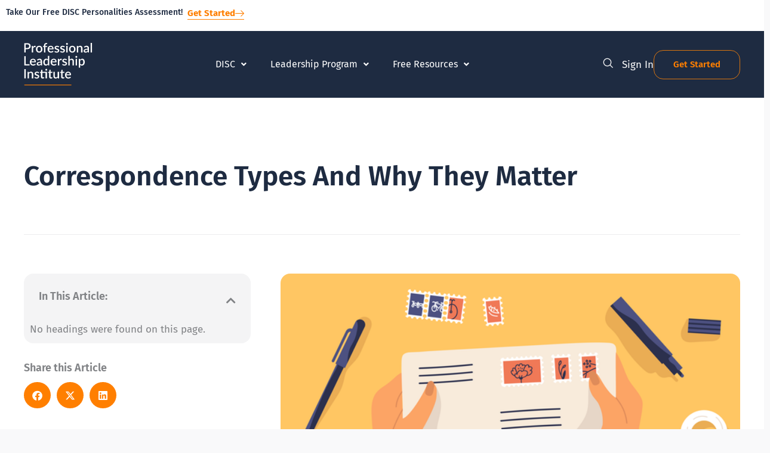

--- FILE ---
content_type: text/html; charset=UTF-8
request_url: https://professionalleadershipinstitute.com/resources/correspondence-types-and-why-they-matter/
body_size: 49155
content:
<!DOCTYPE html>
<html lang="en-US" prefix="og: https://ogp.me/ns#">
<head>
<meta charset="UTF-8">
<script>
var gform;gform||(document.addEventListener("gform_main_scripts_loaded",function(){gform.scriptsLoaded=!0}),document.addEventListener("gform/theme/scripts_loaded",function(){gform.themeScriptsLoaded=!0}),window.addEventListener("DOMContentLoaded",function(){gform.domLoaded=!0}),gform={domLoaded:!1,scriptsLoaded:!1,themeScriptsLoaded:!1,isFormEditor:()=>"function"==typeof InitializeEditor,callIfLoaded:function(o){return!(!gform.domLoaded||!gform.scriptsLoaded||!gform.themeScriptsLoaded&&!gform.isFormEditor()||(gform.isFormEditor()&&console.warn("The use of gform.initializeOnLoaded() is deprecated in the form editor context and will be removed in Gravity Forms 3.1."),o(),0))},initializeOnLoaded:function(o){gform.callIfLoaded(o)||(document.addEventListener("gform_main_scripts_loaded",()=>{gform.scriptsLoaded=!0,gform.callIfLoaded(o)}),document.addEventListener("gform/theme/scripts_loaded",()=>{gform.themeScriptsLoaded=!0,gform.callIfLoaded(o)}),window.addEventListener("DOMContentLoaded",()=>{gform.domLoaded=!0,gform.callIfLoaded(o)}))},hooks:{action:{},filter:{}},addAction:function(o,r,e,t){gform.addHook("action",o,r,e,t)},addFilter:function(o,r,e,t){gform.addHook("filter",o,r,e,t)},doAction:function(o){gform.doHook("action",o,arguments)},applyFilters:function(o){return gform.doHook("filter",o,arguments)},removeAction:function(o,r){gform.removeHook("action",o,r)},removeFilter:function(o,r,e){gform.removeHook("filter",o,r,e)},addHook:function(o,r,e,t,n){null==gform.hooks[o][r]&&(gform.hooks[o][r]=[]);var d=gform.hooks[o][r];null==n&&(n=r+"_"+d.length),gform.hooks[o][r].push({tag:n,callable:e,priority:t=null==t?10:t})},doHook:function(r,o,e){var t;if(e=Array.prototype.slice.call(e,1),null!=gform.hooks[r][o]&&((o=gform.hooks[r][o]).sort(function(o,r){return o.priority-r.priority}),o.forEach(function(o){"function"!=typeof(t=o.callable)&&(t=window[t]),"action"==r?t.apply(null,e):e[0]=t.apply(null,e)})),"filter"==r)return e[0]},removeHook:function(o,r,t,n){var e;null!=gform.hooks[o][r]&&(e=(e=gform.hooks[o][r]).filter(function(o,r,e){return!!(null!=n&&n!=o.tag||null!=t&&t!=o.priority)}),gform.hooks[o][r]=e)}});
</script>

<meta name="viewport" content="width=device-width, initial-scale=1">
	<link rel="profile" href="https://gmpg.org/xfn/11"> 
	
<!-- Search Engine Optimization by Rank Math PRO - https://rankmath.com/ -->
<title>Correspondence Types And Why They Matter - Professional Leadership Institute</title>
<meta name="description" content="What you&#039;re doing is called business correspondence, and it can play a key role in building your brand image. Correspondence can be split..."/>
<meta name="robots" content="follow, index, max-snippet:-1, max-video-preview:-1, max-image-preview:large"/>
<link rel="canonical" href="https://professionalleadershipinstitute.com/resources/correspondence-types-and-why-they-matter/" />
<meta property="og:locale" content="en_US" />
<meta property="og:type" content="article" />
<meta property="og:title" content="Correspondence Types And Why They Matter - Professional Leadership Institute" />
<meta property="og:description" content="What you&#039;re doing is called business correspondence, and it can play a key role in building your brand image. Correspondence can be split..." />
<meta property="og:url" content="https://professionalleadershipinstitute.com/resources/correspondence-types-and-why-they-matter/" />
<meta property="og:site_name" content="Professional Leadership Institute" />
<meta property="article:publisher" content="https://www.facebook.com/gettingpeopleright" />
<meta property="article:tag" content="Course CTA - One Page Business Plan" />
<meta property="article:section" content="Resources" />
<meta property="og:updated_time" content="2024-07-11T06:20:12-07:00" />
<meta property="og:image" content="https://professionalleadershipinstitute.com/wp-content/uploads/2021/04/shutterstock_1433368238.png" />
<meta property="og:image:secure_url" content="https://professionalleadershipinstitute.com/wp-content/uploads/2021/04/shutterstock_1433368238.png" />
<meta property="og:image:width" content="640" />
<meta property="og:image:height" content="360" />
<meta property="og:image:alt" content="correspondence types" />
<meta property="og:image:type" content="image/png" />
<meta property="article:published_time" content="2022-01-04T08:15:15-08:00" />
<meta property="article:modified_time" content="2024-07-11T06:20:12-07:00" />
<meta property="og:video" content="https://www.youtube.com/embed/jJjSVgP_pJU" />
<meta property="video:duration" content="552" />
<meta property="ya:ovs:upload_date" content="2023-01-16T12:52:05-08:00" />
<meta property="ya:ovs:allow_embed" content="true" />
<meta name="twitter:card" content="summary_large_image" />
<meta name="twitter:title" content="Correspondence Types And Why They Matter - Professional Leadership Institute" />
<meta name="twitter:description" content="What you&#039;re doing is called business correspondence, and it can play a key role in building your brand image. Correspondence can be split..." />
<meta name="twitter:image" content="https://professionalleadershipinstitute.com/wp-content/uploads/2021/04/shutterstock_1433368238.png" />
<meta name="twitter:label1" content="Written by" />
<meta name="twitter:data1" content="Michelle Kleiman" />
<meta name="twitter:label2" content="Time to read" />
<meta name="twitter:data2" content="4 minutes" />
<script type="application/ld+json" class="rank-math-schema-pro">{"@context":"https://schema.org","@graph":[{"@type":"Organization","@id":"https://professionalleadershipinstitute.com/#organization","name":"Professional Leadership Institute","url":"https://professionalleadershipinstitute.com","sameAs":["https://www.facebook.com/gettingpeopleright"],"logo":{"@type":"ImageObject","@id":"https://professionalleadershipinstitute.com/#logo","url":"https://professionalleadershipinstitute.com/wp-content/uploads/2021/12/PLI-logo-colored-stacked-2.svg","contentUrl":"https://professionalleadershipinstitute.com/wp-content/uploads/2021/12/PLI-logo-colored-stacked-2.svg","caption":"Professional Leadership Institute","inLanguage":"en-US"}},{"@type":"WebSite","@id":"https://professionalleadershipinstitute.com/#website","url":"https://professionalleadershipinstitute.com","name":"Professional Leadership Institute","publisher":{"@id":"https://professionalleadershipinstitute.com/#organization"},"inLanguage":"en-US"},{"@type":"ImageObject","@id":"https://professionalleadershipinstitute.com/wp-content/uploads/2021/04/shutterstock_1433368238.png","url":"https://professionalleadershipinstitute.com/wp-content/uploads/2021/04/shutterstock_1433368238.png","width":"640","height":"360","caption":"correspondence types","inLanguage":"en-US"},{"@type":"BreadcrumbList","@id":"https://professionalleadershipinstitute.com/resources/correspondence-types-and-why-they-matter/#breadcrumb","itemListElement":[{"@type":"ListItem","position":"1","item":{"@id":"https://professionalleadershipinstitute.com","name":"Home"}},{"@type":"ListItem","position":"2","item":{"@id":"https://professionalleadershipinstitute.com/category/resources/","name":"Resources"}},{"@type":"ListItem","position":"3","item":{"@id":"https://professionalleadershipinstitute.com/resources/correspondence-types-and-why-they-matter/","name":"Correspondence Types And Why They Matter"}}]},{"@type":"WebPage","@id":"https://professionalleadershipinstitute.com/resources/correspondence-types-and-why-they-matter/#webpage","url":"https://professionalleadershipinstitute.com/resources/correspondence-types-and-why-they-matter/","name":"Correspondence Types And Why They Matter - Professional Leadership Institute","datePublished":"2022-01-04T08:15:15-08:00","dateModified":"2024-07-11T06:20:12-07:00","isPartOf":{"@id":"https://professionalleadershipinstitute.com/#website"},"primaryImageOfPage":{"@id":"https://professionalleadershipinstitute.com/wp-content/uploads/2021/04/shutterstock_1433368238.png"},"inLanguage":"en-US","breadcrumb":{"@id":"https://professionalleadershipinstitute.com/resources/correspondence-types-and-why-they-matter/#breadcrumb"}},{"@type":"Person","@id":"https://professionalleadershipinstitute.com/resources/correspondence-types-and-why-they-matter/#author","name":"Michelle Kleiman","image":{"@type":"ImageObject","@id":"https://secure.gravatar.com/avatar/62d3643302c39be153d0722184b38e223d2543f29c93b708c993bbb562397c55?s=96&amp;d=mm&amp;r=g","url":"https://secure.gravatar.com/avatar/62d3643302c39be153d0722184b38e223d2543f29c93b708c993bbb562397c55?s=96&amp;d=mm&amp;r=g","caption":"Michelle Kleiman","inLanguage":"en-US"},"worksFor":{"@id":"https://professionalleadershipinstitute.com/#organization"}},{"headline":"Correspondence Types And Why They Matter - Professional Leadership Institute","description":"What you&#039;re doing is called business correspondence, and it can play a key role in building your brand image. Correspondence can be split...","datePublished":"2022-01-04T08:15:15-08:00","dateModified":"2024-07-11T06:20:12-07:00","image":{"@id":"https://professionalleadershipinstitute.com/wp-content/uploads/2021/04/shutterstock_1433368238.png"},"author":{"@id":"https://professionalleadershipinstitute.com/resources/correspondence-types-and-why-they-matter/#author","name":"Michelle Kleiman"},"@type":"BlogPosting","name":"Correspondence Types And Why They Matter - Professional Leadership Institute","articleSection":"Definitions, Resources","@id":"https://professionalleadershipinstitute.com/resources/correspondence-types-and-why-they-matter/#schema-267338","isPartOf":{"@id":"https://professionalleadershipinstitute.com/resources/correspondence-types-and-why-they-matter/#webpage"},"publisher":{"@id":"https://professionalleadershipinstitute.com/#organization"},"inLanguage":"en-US","mainEntityOfPage":{"@id":"https://professionalleadershipinstitute.com/resources/correspondence-types-and-why-they-matter/#webpage"}},{"@type":"VideoObject","name":"DISC Personality Types in the Workplace","description":"Watch this video to learn about different DISC personality types in the workplace!HELPFUL RESOURCES AND LINKS:_________________________________\u25ba Take our FRE...","uploadDate":"2023-01-16T12:52:05-08:00","thumbnailUrl":"https://professionalleadershipinstitute.com/wp-content/uploads/2021/04/shutterstock_1433368238.png","embedUrl":"https://www.youtube.com/embed/jJjSVgP_pJU","duration":"PT9M12S","width":"1280","height":"720","isFamilyFriendly":"True","@id":"https://professionalleadershipinstitute.com/resources/correspondence-types-and-why-they-matter/#schema-267339","isPartOf":{"@id":"https://professionalleadershipinstitute.com/resources/correspondence-types-and-why-they-matter/#webpage"},"publisher":{"@id":"https://professionalleadershipinstitute.com/#organization"},"inLanguage":"en-US","mainEntityOfPage":{"@id":"https://professionalleadershipinstitute.com/resources/correspondence-types-and-why-they-matter/#webpage"}}]}</script>
<!-- /Rank Math WordPress SEO plugin -->

<link rel='dns-prefetch' href='//a.omappapi.com' />
<link rel='dns-prefetch' href='//fonts.googleapis.com' />
<link rel="alternate" type="application/rss+xml" title="Professional Leadership Institute &raquo; Feed" href="https://professionalleadershipinstitute.com/feed/" />
<link rel="alternate" type="application/rss+xml" title="Professional Leadership Institute &raquo; Comments Feed" href="https://professionalleadershipinstitute.com/comments/feed/" />
<link rel="alternate" title="oEmbed (JSON)" type="application/json+oembed" href="https://professionalleadershipinstitute.com/wp-json/oembed/1.0/embed?url=https%3A%2F%2Fprofessionalleadershipinstitute.com%2Fresources%2Fcorrespondence-types-and-why-they-matter%2F" />
<link rel="alternate" title="oEmbed (XML)" type="text/xml+oembed" href="https://professionalleadershipinstitute.com/wp-json/oembed/1.0/embed?url=https%3A%2F%2Fprofessionalleadershipinstitute.com%2Fresources%2Fcorrespondence-types-and-why-they-matter%2F&#038;format=xml" />
		<!-- This site uses the Google Analytics by MonsterInsights plugin v9.11.1 - Using Analytics tracking - https://www.monsterinsights.com/ -->
							<script src="//www.googletagmanager.com/gtag/js?id=G-5ZTP9V18M5"  data-cfasync="false" data-wpfc-render="false" async></script>
			<script data-cfasync="false" data-wpfc-render="false">
				var mi_version = '9.11.1';
				var mi_track_user = true;
				var mi_no_track_reason = '';
								var MonsterInsightsDefaultLocations = {"page_location":"https:\/\/professionalleadershipinstitute.com\/resources\/correspondence-types-and-why-they-matter\/"};
								if ( typeof MonsterInsightsPrivacyGuardFilter === 'function' ) {
					var MonsterInsightsLocations = (typeof MonsterInsightsExcludeQuery === 'object') ? MonsterInsightsPrivacyGuardFilter( MonsterInsightsExcludeQuery ) : MonsterInsightsPrivacyGuardFilter( MonsterInsightsDefaultLocations );
				} else {
					var MonsterInsightsLocations = (typeof MonsterInsightsExcludeQuery === 'object') ? MonsterInsightsExcludeQuery : MonsterInsightsDefaultLocations;
				}

								var disableStrs = [
										'ga-disable-G-5ZTP9V18M5',
									];

				/* Function to detect opted out users */
				function __gtagTrackerIsOptedOut() {
					for (var index = 0; index < disableStrs.length; index++) {
						if (document.cookie.indexOf(disableStrs[index] + '=true') > -1) {
							return true;
						}
					}

					return false;
				}

				/* Disable tracking if the opt-out cookie exists. */
				if (__gtagTrackerIsOptedOut()) {
					for (var index = 0; index < disableStrs.length; index++) {
						window[disableStrs[index]] = true;
					}
				}

				/* Opt-out function */
				function __gtagTrackerOptout() {
					for (var index = 0; index < disableStrs.length; index++) {
						document.cookie = disableStrs[index] + '=true; expires=Thu, 31 Dec 2099 23:59:59 UTC; path=/';
						window[disableStrs[index]] = true;
					}
				}

				if ('undefined' === typeof gaOptout) {
					function gaOptout() {
						__gtagTrackerOptout();
					}
				}
								window.dataLayer = window.dataLayer || [];

				window.MonsterInsightsDualTracker = {
					helpers: {},
					trackers: {},
				};
				if (mi_track_user) {
					function __gtagDataLayer() {
						dataLayer.push(arguments);
					}

					function __gtagTracker(type, name, parameters) {
						if (!parameters) {
							parameters = {};
						}

						if (parameters.send_to) {
							__gtagDataLayer.apply(null, arguments);
							return;
						}

						if (type === 'event') {
														parameters.send_to = monsterinsights_frontend.v4_id;
							var hookName = name;
							if (typeof parameters['event_category'] !== 'undefined') {
								hookName = parameters['event_category'] + ':' + name;
							}

							if (typeof MonsterInsightsDualTracker.trackers[hookName] !== 'undefined') {
								MonsterInsightsDualTracker.trackers[hookName](parameters);
							} else {
								__gtagDataLayer('event', name, parameters);
							}
							
						} else {
							__gtagDataLayer.apply(null, arguments);
						}
					}

					__gtagTracker('js', new Date());
					__gtagTracker('set', {
						'developer_id.dZGIzZG': true,
											});
					if ( MonsterInsightsLocations.page_location ) {
						__gtagTracker('set', MonsterInsightsLocations);
					}
										__gtagTracker('config', 'G-5ZTP9V18M5', {"forceSSL":"true"} );
										window.gtag = __gtagTracker;										(function () {
						/* https://developers.google.com/analytics/devguides/collection/analyticsjs/ */
						/* ga and __gaTracker compatibility shim. */
						var noopfn = function () {
							return null;
						};
						var newtracker = function () {
							return new Tracker();
						};
						var Tracker = function () {
							return null;
						};
						var p = Tracker.prototype;
						p.get = noopfn;
						p.set = noopfn;
						p.send = function () {
							var args = Array.prototype.slice.call(arguments);
							args.unshift('send');
							__gaTracker.apply(null, args);
						};
						var __gaTracker = function () {
							var len = arguments.length;
							if (len === 0) {
								return;
							}
							var f = arguments[len - 1];
							if (typeof f !== 'object' || f === null || typeof f.hitCallback !== 'function') {
								if ('send' === arguments[0]) {
									var hitConverted, hitObject = false, action;
									if ('event' === arguments[1]) {
										if ('undefined' !== typeof arguments[3]) {
											hitObject = {
												'eventAction': arguments[3],
												'eventCategory': arguments[2],
												'eventLabel': arguments[4],
												'value': arguments[5] ? arguments[5] : 1,
											}
										}
									}
									if ('pageview' === arguments[1]) {
										if ('undefined' !== typeof arguments[2]) {
											hitObject = {
												'eventAction': 'page_view',
												'page_path': arguments[2],
											}
										}
									}
									if (typeof arguments[2] === 'object') {
										hitObject = arguments[2];
									}
									if (typeof arguments[5] === 'object') {
										Object.assign(hitObject, arguments[5]);
									}
									if ('undefined' !== typeof arguments[1].hitType) {
										hitObject = arguments[1];
										if ('pageview' === hitObject.hitType) {
											hitObject.eventAction = 'page_view';
										}
									}
									if (hitObject) {
										action = 'timing' === arguments[1].hitType ? 'timing_complete' : hitObject.eventAction;
										hitConverted = mapArgs(hitObject);
										__gtagTracker('event', action, hitConverted);
									}
								}
								return;
							}

							function mapArgs(args) {
								var arg, hit = {};
								var gaMap = {
									'eventCategory': 'event_category',
									'eventAction': 'event_action',
									'eventLabel': 'event_label',
									'eventValue': 'event_value',
									'nonInteraction': 'non_interaction',
									'timingCategory': 'event_category',
									'timingVar': 'name',
									'timingValue': 'value',
									'timingLabel': 'event_label',
									'page': 'page_path',
									'location': 'page_location',
									'title': 'page_title',
									'referrer' : 'page_referrer',
								};
								for (arg in args) {
																		if (!(!args.hasOwnProperty(arg) || !gaMap.hasOwnProperty(arg))) {
										hit[gaMap[arg]] = args[arg];
									} else {
										hit[arg] = args[arg];
									}
								}
								return hit;
							}

							try {
								f.hitCallback();
							} catch (ex) {
							}
						};
						__gaTracker.create = newtracker;
						__gaTracker.getByName = newtracker;
						__gaTracker.getAll = function () {
							return [];
						};
						__gaTracker.remove = noopfn;
						__gaTracker.loaded = true;
						window['__gaTracker'] = __gaTracker;
					})();
									} else {
										console.log("");
					(function () {
						function __gtagTracker() {
							return null;
						}

						window['__gtagTracker'] = __gtagTracker;
						window['gtag'] = __gtagTracker;
					})();
									}
			</script>
							<!-- / Google Analytics by MonsterInsights -->
				<style id="content-control-block-styles">
			@media (max-width: 640px) {
	.cc-hide-on-mobile {
		display: none !important;
	}
}
@media (min-width: 641px) and (max-width: 920px) {
	.cc-hide-on-tablet {
		display: none !important;
	}
}
@media (min-width: 921px) and (max-width: 1440px) {
	.cc-hide-on-desktop {
		display: none !important;
	}
}		</style>
		<style id='wp-img-auto-sizes-contain-inline-css'>
img:is([sizes=auto i],[sizes^="auto," i]){contain-intrinsic-size:3000px 1500px}
/*# sourceURL=wp-img-auto-sizes-contain-inline-css */
</style>
<link rel='stylesheet' id='astra-theme-css-css' href='https://professionalleadershipinstitute.com/wp-content/themes/astra/assets/css/minified/main.min.css?ver=4.11.16' media='all' />
<link rel='stylesheet' id='astra-google-fonts-css' href='https://fonts.googleapis.com/css?family=Montserrat%3A400%2C300%2C500%2C600%2C700%2C800%2C900&#038;display=fallback&#038;ver=4.11.16' media='all' />
<link rel='stylesheet' id='astra-theme-dynamic-css' href='https://professionalleadershipinstitute.com/wp-content/uploads/astra/astra-theme-dynamic-css-post-9916.css?ver=1768502158' media='all' />
<style id='wp-emoji-styles-inline-css'>

	img.wp-smiley, img.emoji {
		display: inline !important;
		border: none !important;
		box-shadow: none !important;
		height: 1em !important;
		width: 1em !important;
		margin: 0 0.07em !important;
		vertical-align: -0.1em !important;
		background: none !important;
		padding: 0 !important;
	}
/*# sourceURL=wp-emoji-styles-inline-css */
</style>
<link rel='stylesheet' id='wp-block-library-css' href='https://professionalleadershipinstitute.com/wp-includes/css/dist/block-library/style.min.css?ver=6.9' media='all' />
<link rel='stylesheet' id='activecampaign-form-block-css' href='https://professionalleadershipinstitute.com/wp-content/plugins/activecampaign-subscription-forms/activecampaign-form-block/build/style-index.css?ver=1763704925' media='all' />
<link rel='stylesheet' id='jet-engine-frontend-css' href='https://professionalleadershipinstitute.com/wp-content/plugins/jet-engine/assets/css/frontend.css?ver=3.8.2.1' media='all' />
<link rel='stylesheet' id='content-control-block-styles-css' href='https://professionalleadershipinstitute.com/wp-content/plugins/content-control/dist/style-block-editor.css?ver=2.6.5' media='all' />
<link rel='stylesheet' id='convertkit-broadcasts-css' href='https://professionalleadershipinstitute.com/wp-content/plugins/convertkit/resources/frontend/css/broadcasts.css?ver=3.1.4' media='all' />
<link rel='stylesheet' id='convertkit-button-css' href='https://professionalleadershipinstitute.com/wp-content/plugins/convertkit/resources/frontend/css/button.css?ver=3.1.4' media='all' />
<link rel='stylesheet' id='convertkit-form-css' href='https://professionalleadershipinstitute.com/wp-content/plugins/convertkit/resources/frontend/css/form.css?ver=3.1.4' media='all' />
<link rel='stylesheet' id='convertkit-form-builder-field-css' href='https://professionalleadershipinstitute.com/wp-content/plugins/convertkit/resources/frontend/css/form-builder.css?ver=3.1.4' media='all' />
<link rel='stylesheet' id='convertkit-form-builder-css' href='https://professionalleadershipinstitute.com/wp-content/plugins/convertkit/resources/frontend/css/form-builder.css?ver=3.1.4' media='all' />
<style id='global-styles-inline-css'>
:root{--wp--preset--aspect-ratio--square: 1;--wp--preset--aspect-ratio--4-3: 4/3;--wp--preset--aspect-ratio--3-4: 3/4;--wp--preset--aspect-ratio--3-2: 3/2;--wp--preset--aspect-ratio--2-3: 2/3;--wp--preset--aspect-ratio--16-9: 16/9;--wp--preset--aspect-ratio--9-16: 9/16;--wp--preset--color--black: #000000;--wp--preset--color--cyan-bluish-gray: #abb8c3;--wp--preset--color--white: #ffffff;--wp--preset--color--pale-pink: #f78da7;--wp--preset--color--vivid-red: #cf2e2e;--wp--preset--color--luminous-vivid-orange: #ff6900;--wp--preset--color--luminous-vivid-amber: #fcb900;--wp--preset--color--light-green-cyan: #7bdcb5;--wp--preset--color--vivid-green-cyan: #00d084;--wp--preset--color--pale-cyan-blue: #8ed1fc;--wp--preset--color--vivid-cyan-blue: #0693e3;--wp--preset--color--vivid-purple: #9b51e0;--wp--preset--color--ast-global-color-0: var(--ast-global-color-0);--wp--preset--color--ast-global-color-1: var(--ast-global-color-1);--wp--preset--color--ast-global-color-2: var(--ast-global-color-2);--wp--preset--color--ast-global-color-3: var(--ast-global-color-3);--wp--preset--color--ast-global-color-4: var(--ast-global-color-4);--wp--preset--color--ast-global-color-5: var(--ast-global-color-5);--wp--preset--color--ast-global-color-6: var(--ast-global-color-6);--wp--preset--color--ast-global-color-7: var(--ast-global-color-7);--wp--preset--color--ast-global-color-8: var(--ast-global-color-8);--wp--preset--gradient--vivid-cyan-blue-to-vivid-purple: linear-gradient(135deg,rgb(6,147,227) 0%,rgb(155,81,224) 100%);--wp--preset--gradient--light-green-cyan-to-vivid-green-cyan: linear-gradient(135deg,rgb(122,220,180) 0%,rgb(0,208,130) 100%);--wp--preset--gradient--luminous-vivid-amber-to-luminous-vivid-orange: linear-gradient(135deg,rgb(252,185,0) 0%,rgb(255,105,0) 100%);--wp--preset--gradient--luminous-vivid-orange-to-vivid-red: linear-gradient(135deg,rgb(255,105,0) 0%,rgb(207,46,46) 100%);--wp--preset--gradient--very-light-gray-to-cyan-bluish-gray: linear-gradient(135deg,rgb(238,238,238) 0%,rgb(169,184,195) 100%);--wp--preset--gradient--cool-to-warm-spectrum: linear-gradient(135deg,rgb(74,234,220) 0%,rgb(151,120,209) 20%,rgb(207,42,186) 40%,rgb(238,44,130) 60%,rgb(251,105,98) 80%,rgb(254,248,76) 100%);--wp--preset--gradient--blush-light-purple: linear-gradient(135deg,rgb(255,206,236) 0%,rgb(152,150,240) 100%);--wp--preset--gradient--blush-bordeaux: linear-gradient(135deg,rgb(254,205,165) 0%,rgb(254,45,45) 50%,rgb(107,0,62) 100%);--wp--preset--gradient--luminous-dusk: linear-gradient(135deg,rgb(255,203,112) 0%,rgb(199,81,192) 50%,rgb(65,88,208) 100%);--wp--preset--gradient--pale-ocean: linear-gradient(135deg,rgb(255,245,203) 0%,rgb(182,227,212) 50%,rgb(51,167,181) 100%);--wp--preset--gradient--electric-grass: linear-gradient(135deg,rgb(202,248,128) 0%,rgb(113,206,126) 100%);--wp--preset--gradient--midnight: linear-gradient(135deg,rgb(2,3,129) 0%,rgb(40,116,252) 100%);--wp--preset--font-size--small: 13px;--wp--preset--font-size--medium: 20px;--wp--preset--font-size--large: 36px;--wp--preset--font-size--x-large: 42px;--wp--preset--spacing--20: 0.44rem;--wp--preset--spacing--30: 0.67rem;--wp--preset--spacing--40: 1rem;--wp--preset--spacing--50: 1.5rem;--wp--preset--spacing--60: 2.25rem;--wp--preset--spacing--70: 3.38rem;--wp--preset--spacing--80: 5.06rem;--wp--preset--shadow--natural: 6px 6px 9px rgba(0, 0, 0, 0.2);--wp--preset--shadow--deep: 12px 12px 50px rgba(0, 0, 0, 0.4);--wp--preset--shadow--sharp: 6px 6px 0px rgba(0, 0, 0, 0.2);--wp--preset--shadow--outlined: 6px 6px 0px -3px rgb(255, 255, 255), 6px 6px rgb(0, 0, 0);--wp--preset--shadow--crisp: 6px 6px 0px rgb(0, 0, 0);}:root { --wp--style--global--content-size: var(--wp--custom--ast-content-width-size);--wp--style--global--wide-size: var(--wp--custom--ast-wide-width-size); }:where(body) { margin: 0; }.wp-site-blocks > .alignleft { float: left; margin-right: 2em; }.wp-site-blocks > .alignright { float: right; margin-left: 2em; }.wp-site-blocks > .aligncenter { justify-content: center; margin-left: auto; margin-right: auto; }:where(.wp-site-blocks) > * { margin-block-start: 24px; margin-block-end: 0; }:where(.wp-site-blocks) > :first-child { margin-block-start: 0; }:where(.wp-site-blocks) > :last-child { margin-block-end: 0; }:root { --wp--style--block-gap: 24px; }:root :where(.is-layout-flow) > :first-child{margin-block-start: 0;}:root :where(.is-layout-flow) > :last-child{margin-block-end: 0;}:root :where(.is-layout-flow) > *{margin-block-start: 24px;margin-block-end: 0;}:root :where(.is-layout-constrained) > :first-child{margin-block-start: 0;}:root :where(.is-layout-constrained) > :last-child{margin-block-end: 0;}:root :where(.is-layout-constrained) > *{margin-block-start: 24px;margin-block-end: 0;}:root :where(.is-layout-flex){gap: 24px;}:root :where(.is-layout-grid){gap: 24px;}.is-layout-flow > .alignleft{float: left;margin-inline-start: 0;margin-inline-end: 2em;}.is-layout-flow > .alignright{float: right;margin-inline-start: 2em;margin-inline-end: 0;}.is-layout-flow > .aligncenter{margin-left: auto !important;margin-right: auto !important;}.is-layout-constrained > .alignleft{float: left;margin-inline-start: 0;margin-inline-end: 2em;}.is-layout-constrained > .alignright{float: right;margin-inline-start: 2em;margin-inline-end: 0;}.is-layout-constrained > .aligncenter{margin-left: auto !important;margin-right: auto !important;}.is-layout-constrained > :where(:not(.alignleft):not(.alignright):not(.alignfull)){max-width: var(--wp--style--global--content-size);margin-left: auto !important;margin-right: auto !important;}.is-layout-constrained > .alignwide{max-width: var(--wp--style--global--wide-size);}body .is-layout-flex{display: flex;}.is-layout-flex{flex-wrap: wrap;align-items: center;}.is-layout-flex > :is(*, div){margin: 0;}body .is-layout-grid{display: grid;}.is-layout-grid > :is(*, div){margin: 0;}body{padding-top: 0px;padding-right: 0px;padding-bottom: 0px;padding-left: 0px;}a:where(:not(.wp-element-button)){text-decoration: none;}:root :where(.wp-element-button, .wp-block-button__link){background-color: #32373c;border-width: 0;color: #fff;font-family: inherit;font-size: inherit;font-style: inherit;font-weight: inherit;letter-spacing: inherit;line-height: inherit;padding-top: calc(0.667em + 2px);padding-right: calc(1.333em + 2px);padding-bottom: calc(0.667em + 2px);padding-left: calc(1.333em + 2px);text-decoration: none;text-transform: inherit;}.has-black-color{color: var(--wp--preset--color--black) !important;}.has-cyan-bluish-gray-color{color: var(--wp--preset--color--cyan-bluish-gray) !important;}.has-white-color{color: var(--wp--preset--color--white) !important;}.has-pale-pink-color{color: var(--wp--preset--color--pale-pink) !important;}.has-vivid-red-color{color: var(--wp--preset--color--vivid-red) !important;}.has-luminous-vivid-orange-color{color: var(--wp--preset--color--luminous-vivid-orange) !important;}.has-luminous-vivid-amber-color{color: var(--wp--preset--color--luminous-vivid-amber) !important;}.has-light-green-cyan-color{color: var(--wp--preset--color--light-green-cyan) !important;}.has-vivid-green-cyan-color{color: var(--wp--preset--color--vivid-green-cyan) !important;}.has-pale-cyan-blue-color{color: var(--wp--preset--color--pale-cyan-blue) !important;}.has-vivid-cyan-blue-color{color: var(--wp--preset--color--vivid-cyan-blue) !important;}.has-vivid-purple-color{color: var(--wp--preset--color--vivid-purple) !important;}.has-ast-global-color-0-color{color: var(--wp--preset--color--ast-global-color-0) !important;}.has-ast-global-color-1-color{color: var(--wp--preset--color--ast-global-color-1) !important;}.has-ast-global-color-2-color{color: var(--wp--preset--color--ast-global-color-2) !important;}.has-ast-global-color-3-color{color: var(--wp--preset--color--ast-global-color-3) !important;}.has-ast-global-color-4-color{color: var(--wp--preset--color--ast-global-color-4) !important;}.has-ast-global-color-5-color{color: var(--wp--preset--color--ast-global-color-5) !important;}.has-ast-global-color-6-color{color: var(--wp--preset--color--ast-global-color-6) !important;}.has-ast-global-color-7-color{color: var(--wp--preset--color--ast-global-color-7) !important;}.has-ast-global-color-8-color{color: var(--wp--preset--color--ast-global-color-8) !important;}.has-black-background-color{background-color: var(--wp--preset--color--black) !important;}.has-cyan-bluish-gray-background-color{background-color: var(--wp--preset--color--cyan-bluish-gray) !important;}.has-white-background-color{background-color: var(--wp--preset--color--white) !important;}.has-pale-pink-background-color{background-color: var(--wp--preset--color--pale-pink) !important;}.has-vivid-red-background-color{background-color: var(--wp--preset--color--vivid-red) !important;}.has-luminous-vivid-orange-background-color{background-color: var(--wp--preset--color--luminous-vivid-orange) !important;}.has-luminous-vivid-amber-background-color{background-color: var(--wp--preset--color--luminous-vivid-amber) !important;}.has-light-green-cyan-background-color{background-color: var(--wp--preset--color--light-green-cyan) !important;}.has-vivid-green-cyan-background-color{background-color: var(--wp--preset--color--vivid-green-cyan) !important;}.has-pale-cyan-blue-background-color{background-color: var(--wp--preset--color--pale-cyan-blue) !important;}.has-vivid-cyan-blue-background-color{background-color: var(--wp--preset--color--vivid-cyan-blue) !important;}.has-vivid-purple-background-color{background-color: var(--wp--preset--color--vivid-purple) !important;}.has-ast-global-color-0-background-color{background-color: var(--wp--preset--color--ast-global-color-0) !important;}.has-ast-global-color-1-background-color{background-color: var(--wp--preset--color--ast-global-color-1) !important;}.has-ast-global-color-2-background-color{background-color: var(--wp--preset--color--ast-global-color-2) !important;}.has-ast-global-color-3-background-color{background-color: var(--wp--preset--color--ast-global-color-3) !important;}.has-ast-global-color-4-background-color{background-color: var(--wp--preset--color--ast-global-color-4) !important;}.has-ast-global-color-5-background-color{background-color: var(--wp--preset--color--ast-global-color-5) !important;}.has-ast-global-color-6-background-color{background-color: var(--wp--preset--color--ast-global-color-6) !important;}.has-ast-global-color-7-background-color{background-color: var(--wp--preset--color--ast-global-color-7) !important;}.has-ast-global-color-8-background-color{background-color: var(--wp--preset--color--ast-global-color-8) !important;}.has-black-border-color{border-color: var(--wp--preset--color--black) !important;}.has-cyan-bluish-gray-border-color{border-color: var(--wp--preset--color--cyan-bluish-gray) !important;}.has-white-border-color{border-color: var(--wp--preset--color--white) !important;}.has-pale-pink-border-color{border-color: var(--wp--preset--color--pale-pink) !important;}.has-vivid-red-border-color{border-color: var(--wp--preset--color--vivid-red) !important;}.has-luminous-vivid-orange-border-color{border-color: var(--wp--preset--color--luminous-vivid-orange) !important;}.has-luminous-vivid-amber-border-color{border-color: var(--wp--preset--color--luminous-vivid-amber) !important;}.has-light-green-cyan-border-color{border-color: var(--wp--preset--color--light-green-cyan) !important;}.has-vivid-green-cyan-border-color{border-color: var(--wp--preset--color--vivid-green-cyan) !important;}.has-pale-cyan-blue-border-color{border-color: var(--wp--preset--color--pale-cyan-blue) !important;}.has-vivid-cyan-blue-border-color{border-color: var(--wp--preset--color--vivid-cyan-blue) !important;}.has-vivid-purple-border-color{border-color: var(--wp--preset--color--vivid-purple) !important;}.has-ast-global-color-0-border-color{border-color: var(--wp--preset--color--ast-global-color-0) !important;}.has-ast-global-color-1-border-color{border-color: var(--wp--preset--color--ast-global-color-1) !important;}.has-ast-global-color-2-border-color{border-color: var(--wp--preset--color--ast-global-color-2) !important;}.has-ast-global-color-3-border-color{border-color: var(--wp--preset--color--ast-global-color-3) !important;}.has-ast-global-color-4-border-color{border-color: var(--wp--preset--color--ast-global-color-4) !important;}.has-ast-global-color-5-border-color{border-color: var(--wp--preset--color--ast-global-color-5) !important;}.has-ast-global-color-6-border-color{border-color: var(--wp--preset--color--ast-global-color-6) !important;}.has-ast-global-color-7-border-color{border-color: var(--wp--preset--color--ast-global-color-7) !important;}.has-ast-global-color-8-border-color{border-color: var(--wp--preset--color--ast-global-color-8) !important;}.has-vivid-cyan-blue-to-vivid-purple-gradient-background{background: var(--wp--preset--gradient--vivid-cyan-blue-to-vivid-purple) !important;}.has-light-green-cyan-to-vivid-green-cyan-gradient-background{background: var(--wp--preset--gradient--light-green-cyan-to-vivid-green-cyan) !important;}.has-luminous-vivid-amber-to-luminous-vivid-orange-gradient-background{background: var(--wp--preset--gradient--luminous-vivid-amber-to-luminous-vivid-orange) !important;}.has-luminous-vivid-orange-to-vivid-red-gradient-background{background: var(--wp--preset--gradient--luminous-vivid-orange-to-vivid-red) !important;}.has-very-light-gray-to-cyan-bluish-gray-gradient-background{background: var(--wp--preset--gradient--very-light-gray-to-cyan-bluish-gray) !important;}.has-cool-to-warm-spectrum-gradient-background{background: var(--wp--preset--gradient--cool-to-warm-spectrum) !important;}.has-blush-light-purple-gradient-background{background: var(--wp--preset--gradient--blush-light-purple) !important;}.has-blush-bordeaux-gradient-background{background: var(--wp--preset--gradient--blush-bordeaux) !important;}.has-luminous-dusk-gradient-background{background: var(--wp--preset--gradient--luminous-dusk) !important;}.has-pale-ocean-gradient-background{background: var(--wp--preset--gradient--pale-ocean) !important;}.has-electric-grass-gradient-background{background: var(--wp--preset--gradient--electric-grass) !important;}.has-midnight-gradient-background{background: var(--wp--preset--gradient--midnight) !important;}.has-small-font-size{font-size: var(--wp--preset--font-size--small) !important;}.has-medium-font-size{font-size: var(--wp--preset--font-size--medium) !important;}.has-large-font-size{font-size: var(--wp--preset--font-size--large) !important;}.has-x-large-font-size{font-size: var(--wp--preset--font-size--x-large) !important;}
:root :where(.wp-block-pullquote){font-size: 1.5em;line-height: 1.6;}
/*# sourceURL=global-styles-inline-css */
</style>
<link rel='stylesheet' id='woocommerce-layout-css' href='https://professionalleadershipinstitute.com/wp-content/themes/astra/assets/css/minified/compatibility/woocommerce/woocommerce-layout-grid.min.css?ver=4.11.16' media='all' />
<link rel='stylesheet' id='woocommerce-smallscreen-css' href='https://professionalleadershipinstitute.com/wp-content/themes/astra/assets/css/minified/compatibility/woocommerce/woocommerce-smallscreen-grid.min.css?ver=4.11.16' media='only screen and (max-width: 1040px)' />
<link rel='stylesheet' id='woocommerce-general-css' href='https://professionalleadershipinstitute.com/wp-content/themes/astra/assets/css/minified/compatibility/woocommerce/woocommerce-grid.min.css?ver=4.11.16' media='all' />
<style id='woocommerce-general-inline-css'>

					.woocommerce .woocommerce-result-count, .woocommerce-page .woocommerce-result-count {
						float: left;
					}

					.woocommerce .woocommerce-ordering {
						float: right;
						margin-bottom: 2.5em;
					}
				
					.woocommerce-js a.button, .woocommerce button.button, .woocommerce input.button, .woocommerce #respond input#submit {
						font-size: 100%;
						line-height: 1;
						text-decoration: none;
						overflow: visible;
						padding: 0.5em 0.75em;
						font-weight: 700;
						border-radius: 3px;
						color: $secondarytext;
						background-color: $secondary;
						border: 0;
					}
					.woocommerce-js a.button:hover, .woocommerce button.button:hover, .woocommerce input.button:hover, .woocommerce #respond input#submit:hover {
						background-color: #dad8da;
						background-image: none;
						color: #515151;
					}
				#customer_details h3:not(.elementor-widget-woocommerce-checkout-page h3){font-size:1.2rem;padding:20px 0 14px;margin:0 0 20px;border-bottom:1px solid var(--ast-border-color);font-weight:700;}form #order_review_heading:not(.elementor-widget-woocommerce-checkout-page #order_review_heading){border-width:2px 2px 0 2px;border-style:solid;font-size:1.2rem;margin:0;padding:1.5em 1.5em 1em;border-color:var(--ast-border-color);font-weight:700;}.woocommerce-Address h3, .cart-collaterals h2{font-size:1.2rem;padding:.7em 1em;}.woocommerce-cart .cart-collaterals .cart_totals>h2{font-weight:700;}form #order_review:not(.elementor-widget-woocommerce-checkout-page #order_review){padding:0 2em;border-width:0 2px 2px;border-style:solid;border-color:var(--ast-border-color);}ul#shipping_method li:not(.elementor-widget-woocommerce-cart #shipping_method li){margin:0;padding:0.25em 0 0.25em 22px;text-indent:-22px;list-style:none outside;}.woocommerce span.onsale, .wc-block-grid__product .wc-block-grid__product-onsale{background-color:#3370af;color:#ffffff;}.woocommerce-message, .woocommerce-info{border-top-color:#ff7f00;}.woocommerce-message::before,.woocommerce-info::before{color:#ff7f00;}.woocommerce ul.products li.product .price, .woocommerce div.product p.price, .woocommerce div.product span.price, .widget_layered_nav_filters ul li.chosen a, .woocommerce-page ul.products li.product .ast-woo-product-category, .wc-layered-nav-rating a{color:#49505d;}.woocommerce nav.woocommerce-pagination ul,.woocommerce nav.woocommerce-pagination ul li{border-color:#ff7f00;}.woocommerce nav.woocommerce-pagination ul li a:focus, .woocommerce nav.woocommerce-pagination ul li a:hover, .woocommerce nav.woocommerce-pagination ul li span.current{background:#ff7f00;color:#ffffff;}.woocommerce-MyAccount-navigation-link.is-active a{color:#49505d;}.woocommerce .widget_price_filter .ui-slider .ui-slider-range, .woocommerce .widget_price_filter .ui-slider .ui-slider-handle{background-color:#ff7f00;}.woocommerce .star-rating, .woocommerce .comment-form-rating .stars a, .woocommerce .star-rating::before{color:var(--ast-global-color-3);}.woocommerce div.product .woocommerce-tabs ul.tabs li.active:before,  .woocommerce div.ast-product-tabs-layout-vertical .woocommerce-tabs ul.tabs li:hover::before{background:#ff7f00;}.woocommerce .woocommerce-cart-form button[name="update_cart"]:disabled{color:#ffffff;}.woocommerce #content table.cart .button[name="apply_coupon"], .woocommerce-page #content table.cart .button[name="apply_coupon"]{padding:10px 40px;}.woocommerce table.cart td.actions .button, .woocommerce #content table.cart td.actions .button, .woocommerce-page table.cart td.actions .button, .woocommerce-page #content table.cart td.actions .button{line-height:1;border-width:1px;border-style:solid;}.woocommerce ul.products li.product .button, .woocommerce-page ul.products li.product .button{line-height:1.3;}.woocommerce-js a.button, .woocommerce button.button, .woocommerce .woocommerce-message a.button, .woocommerce #respond input#submit.alt, .woocommerce-js a.button.alt, .woocommerce button.button.alt, .woocommerce input.button.alt, .woocommerce input.button,.woocommerce input.button:disabled, .woocommerce input.button:disabled[disabled], .woocommerce input.button:disabled:hover, .woocommerce input.button:disabled[disabled]:hover, .woocommerce #respond input#submit, .woocommerce button.button.alt.disabled, .wc-block-grid__products .wc-block-grid__product .wp-block-button__link, .wc-block-grid__product-onsale{color:#ffffff;border-color:#ff7f00;background-color:#ff7f00;}.woocommerce-js a.button:hover, .woocommerce button.button:hover, .woocommerce .woocommerce-message a.button:hover,.woocommerce #respond input#submit:hover,.woocommerce #respond input#submit.alt:hover, .woocommerce-js a.button.alt:hover, .woocommerce button.button.alt:hover, .woocommerce input.button.alt:hover, .woocommerce input.button:hover, .woocommerce button.button.alt.disabled:hover, .wc-block-grid__products .wc-block-grid__product .wp-block-button__link:hover{color:#ffffff;border-color:#d87410;background-color:#d87410;}.woocommerce-js a.button, .woocommerce button.button, .woocommerce .woocommerce-message a.button, .woocommerce #respond input#submit.alt, .woocommerce-js a.button.alt, .woocommerce button.button.alt, .woocommerce input.button.alt, .woocommerce input.button,.woocommerce-cart table.cart td.actions .button, .woocommerce form.checkout_coupon .button, .woocommerce #respond input#submit, .wc-block-grid__products .wc-block-grid__product .wp-block-button__link{border-top-left-radius:50px;border-top-right-radius:50px;border-bottom-right-radius:50px;border-bottom-left-radius:50px;padding-top:20px;padding-right:40px;padding-bottom:20px;padding-left:40px;}.woocommerce ul.products li.product a, .woocommerce-js a.button:hover, .woocommerce button.button:hover, .woocommerce input.button:hover, .woocommerce #respond input#submit:hover{text-decoration:none;}.woocommerce[class*="rel-up-columns-"] .site-main div.product .related.products ul.products li.product, .woocommerce-page .site-main ul.products li.product{width:100%;}.woocommerce .up-sells h2, .woocommerce .related.products h2, .woocommerce .woocommerce-tabs h2{font-size:1.5rem;}.woocommerce h2, .woocommerce-account h2{font-size:1.625rem;}.woocommerce ul.product-categories > li ul li{position:relative;}.woocommerce ul.product-categories > li ul li:before{content:"";border-width:1px 1px 0 0;border-style:solid;display:inline-block;width:6px;height:6px;position:absolute;top:50%;margin-top:-2px;-webkit-transform:rotate(45deg);transform:rotate(45deg);}.woocommerce ul.product-categories > li ul li a{margin-left:15px;}.ast-icon-shopping-cart svg{height:.82em;}.ast-icon-shopping-bag svg{height:1em;width:1em;}.ast-icon-shopping-basket svg{height:1.15em;width:1.2em;}.ast-site-header-cart.ast-menu-cart-outline .ast-addon-cart-wrap, .ast-site-header-cart.ast-menu-cart-fill .ast-addon-cart-wrap {line-height:1;}.ast-site-header-cart.ast-menu-cart-fill i.astra-icon{ font-size:1.1em;}li.woocommerce-custom-menu-item .ast-site-header-cart i.astra-icon:after{ padding-left:2px;}.ast-hfb-header .ast-addon-cart-wrap{ padding:0.4em;}.ast-header-break-point.ast-header-custom-item-outside .ast-woo-header-cart-info-wrap{ display:none;}.ast-site-header-cart i.astra-icon:after{ background:#3370af;}@media (min-width:545px) and (max-width:1040px){.woocommerce.tablet-columns-3 ul.products li.product, .woocommerce-page.tablet-columns-3 ul.products:not(.elementor-grid){grid-template-columns:repeat(3, minmax(0, 1fr));}}@media (min-width:1041px){.woocommerce form.checkout_coupon{width:50%;}}@media (max-width:1040px){.ast-header-break-point.ast-woocommerce-cart-menu .header-main-layout-1.ast-mobile-header-stack.ast-no-menu-items .ast-site-header-cart, .ast-header-break-point.ast-woocommerce-cart-menu .header-main-layout-3.ast-mobile-header-stack.ast-no-menu-items .ast-site-header-cart{padding-right:0;padding-left:0;}.ast-header-break-point.ast-woocommerce-cart-menu .header-main-layout-1.ast-mobile-header-stack .main-header-bar{text-align:center;}.ast-header-break-point.ast-woocommerce-cart-menu .header-main-layout-1.ast-mobile-header-stack .ast-site-header-cart, .ast-header-break-point.ast-woocommerce-cart-menu .header-main-layout-1.ast-mobile-header-stack .ast-mobile-menu-buttons{display:inline-block;}.ast-header-break-point.ast-woocommerce-cart-menu .header-main-layout-2.ast-mobile-header-inline .site-branding{flex:auto;}.ast-header-break-point.ast-woocommerce-cart-menu .header-main-layout-3.ast-mobile-header-stack .site-branding{flex:0 0 100%;}.ast-header-break-point.ast-woocommerce-cart-menu .header-main-layout-3.ast-mobile-header-stack .main-header-container{display:flex;justify-content:center;}.woocommerce-cart .woocommerce-shipping-calculator .button{width:100%;}.woocommerce div.product div.images, .woocommerce div.product div.summary, .woocommerce #content div.product div.images, .woocommerce #content div.product div.summary, .woocommerce-page div.product div.images, .woocommerce-page div.product div.summary, .woocommerce-page #content div.product div.images, .woocommerce-page #content div.product div.summary{float:none;width:100%;}.woocommerce-cart table.cart td.actions .ast-return-to-shop{display:block;text-align:center;margin-top:1em;}.ast-container .woocommerce ul.products:not(.elementor-grid), .woocommerce-page ul.products:not(.elementor-grid), .woocommerce.tablet-columns-3 ul.products:not(.elementor-grid){grid-template-columns:repeat(3, minmax(0, 1fr));}}@media (max-width:544px){.ast-separate-container .ast-woocommerce-container{padding:.54em 1em 1.33333em;}.woocommerce-message, .woocommerce-error, .woocommerce-info{display:flex;flex-wrap:wrap;}.woocommerce-message a.button, .woocommerce-error a.button, .woocommerce-info a.button{order:1;margin-top:.5em;}.woocommerce .woocommerce-ordering, .woocommerce-page .woocommerce-ordering{float:none;margin-bottom:2em;}.woocommerce table.cart td.actions .button, .woocommerce #content table.cart td.actions .button, .woocommerce-page table.cart td.actions .button, .woocommerce-page #content table.cart td.actions .button{padding-left:1em;padding-right:1em;}.woocommerce #content table.cart .button, .woocommerce-page #content table.cart .button{width:100%;}.woocommerce #content table.cart td.actions .coupon, .woocommerce-page #content table.cart td.actions .coupon{float:none;}.woocommerce #content table.cart td.actions .coupon .button, .woocommerce-page #content table.cart td.actions .coupon .button{flex:1;}.woocommerce #content div.product .woocommerce-tabs ul.tabs li a, .woocommerce-page #content div.product .woocommerce-tabs ul.tabs li a{display:block;}.woocommerce ul.products a.button, .woocommerce-page ul.products a.button{padding:0.5em 0.75em;}.ast-container .woocommerce ul.products:not(.elementor-grid), .woocommerce-page ul.products:not(.elementor-grid), .woocommerce.mobile-columns-2 ul.products:not(.elementor-grid), .woocommerce-page.mobile-columns-2 ul.products:not(.elementor-grid){grid-template-columns:repeat(2, minmax(0, 1fr));}.woocommerce.mobile-rel-up-columns-2 ul.products::not(.elementor-grid){grid-template-columns:repeat(2, minmax(0, 1fr));}}@media (max-width:544px){.woocommerce ul.products a.button.loading::after, .woocommerce-page ul.products a.button.loading::after{display:inline-block;margin-left:5px;position:initial;}.woocommerce.mobile-columns-1 .site-main ul.products li.product:nth-child(n), .woocommerce-page.mobile-columns-1 .site-main ul.products li.product:nth-child(n){margin-right:0;}.woocommerce #content div.product .woocommerce-tabs ul.tabs li, .woocommerce-page #content div.product .woocommerce-tabs ul.tabs li{display:block;margin-right:0;}}@media (min-width:1041px){.woocommerce #content .ast-woocommerce-container div.product div.images, .woocommerce .ast-woocommerce-container div.product div.images, .woocommerce-page #content .ast-woocommerce-container div.product div.images, .woocommerce-page .ast-woocommerce-container div.product div.images{width:50%;}.woocommerce #content .ast-woocommerce-container div.product div.summary, .woocommerce .ast-woocommerce-container div.product div.summary, .woocommerce-page #content .ast-woocommerce-container div.product div.summary, .woocommerce-page .ast-woocommerce-container div.product div.summary{width:46%;}.woocommerce.woocommerce-checkout form #customer_details.col2-set .col-1, .woocommerce.woocommerce-checkout form #customer_details.col2-set .col-2, .woocommerce-page.woocommerce-checkout form #customer_details.col2-set .col-1, .woocommerce-page.woocommerce-checkout form #customer_details.col2-set .col-2{float:none;width:auto;}}.woocommerce-js a.button , .woocommerce button.button.alt ,.woocommerce-page table.cart td.actions .button, .woocommerce-page #content table.cart td.actions .button , .woocommerce-js a.button.alt ,.woocommerce .woocommerce-message a.button , .ast-site-header-cart .widget_shopping_cart .buttons .button.checkout, .woocommerce button.button.alt.disabled , .wc-block-grid__products .wc-block-grid__product .wp-block-button__link {border:solid;border-top-width:0px;border-right-width:0px;border-left-width:0px;border-bottom-width:0px;border-color:#ff7f00;}.woocommerce-js a.button:hover , .woocommerce button.button.alt:hover , .woocommerce-page table.cart td.actions .button:hover, .woocommerce-page #content table.cart td.actions .button:hover, .woocommerce-js a.button.alt:hover ,.woocommerce .woocommerce-message a.button:hover , .ast-site-header-cart .widget_shopping_cart .buttons .button.checkout:hover , .woocommerce button.button.alt.disabled:hover , .wc-block-grid__products .wc-block-grid__product .wp-block-button__link:hover{border-color:#d87410;}.widget_product_search button{flex:0 0 auto;padding:10px 20px;}@media (min-width:1041px){.woocommerce.woocommerce-checkout form #customer_details.col2-set, .woocommerce-page.woocommerce-checkout form #customer_details.col2-set{width:55%;float:left;margin-right:4.347826087%;}.woocommerce.woocommerce-checkout form #order_review, .woocommerce.woocommerce-checkout form #order_review_heading, .woocommerce-page.woocommerce-checkout form #order_review, .woocommerce-page.woocommerce-checkout form #order_review_heading{width:40%;float:right;margin-right:0;clear:right;}}select, .select2-container .select2-selection--single{background-image:url("data:image/svg+xml,%3Csvg class='ast-arrow-svg' xmlns='http://www.w3.org/2000/svg' xmlns:xlink='http://www.w3.org/1999/xlink' version='1.1' x='0px' y='0px' width='26px' height='16.043px' fill='%234B4F58' viewBox='57 35.171 26 16.043' enable-background='new 57 35.171 26 16.043' xml:space='preserve' %3E%3Cpath d='M57.5,38.193l12.5,12.5l12.5-12.5l-2.5-2.5l-10,10l-10-10L57.5,38.193z'%3E%3C/path%3E%3C/svg%3E");background-size:.8em;background-repeat:no-repeat;background-position-x:calc( 100% - 10px );background-position-y:center;-webkit-appearance:none;-moz-appearance:none;padding-right:2em;}
						.woocommerce ul.products li.product.desktop-align-left, .woocommerce-page ul.products li.product.desktop-align-left {
							text-align: left;
						}
						.woocommerce ul.products li.product.desktop-align-left .star-rating,
						.woocommerce ul.products li.product.desktop-align-left .button,
						.woocommerce-page ul.products li.product.desktop-align-left .star-rating,
						.woocommerce-page ul.products li.product.desktop-align-left .button {
							margin-left: 0;
							margin-right: 0;
						}
					@media(max-width: 1040px){
						.woocommerce ul.products li.product.tablet-align-left, .woocommerce-page ul.products li.product.tablet-align-left {
							text-align: left;
						}
						.woocommerce ul.products li.product.tablet-align-left .star-rating,
						.woocommerce ul.products li.product.tablet-align-left .button,
						.woocommerce-page ul.products li.product.tablet-align-left .star-rating,
						.woocommerce-page ul.products li.product.tablet-align-left .button {
							margin-left: 0;
							margin-right: 0;
						}
					}@media(max-width: 544px){
						.woocommerce ul.products li.product.mobile-align-left, .woocommerce-page ul.products li.product.mobile-align-left {
							text-align: left;
						}
						.woocommerce ul.products li.product.mobile-align-left .star-rating,
						.woocommerce ul.products li.product.mobile-align-left .button,
						.woocommerce-page ul.products li.product.mobile-align-left .star-rating,
						.woocommerce-page ul.products li.product.mobile-align-left .button {
							margin-left: 0;
							margin-right: 0;
						}
					}.ast-woo-active-filter-widget .wc-block-active-filters{display:flex;align-items:self-start;justify-content:space-between;}.ast-woo-active-filter-widget .wc-block-active-filters__clear-all{flex:none;margin-top:2px;}.woocommerce.woocommerce-checkout .elementor-widget-woocommerce-checkout-page #customer_details.col2-set, .woocommerce-page.woocommerce-checkout .elementor-widget-woocommerce-checkout-page #customer_details.col2-set{width:100%;}.woocommerce.woocommerce-checkout .elementor-widget-woocommerce-checkout-page #order_review, .woocommerce.woocommerce-checkout .elementor-widget-woocommerce-checkout-page #order_review_heading, .woocommerce-page.woocommerce-checkout .elementor-widget-woocommerce-checkout-page #order_review, .woocommerce-page.woocommerce-checkout .elementor-widget-woocommerce-checkout-page #order_review_heading{width:100%;float:inherit;}.elementor-widget-woocommerce-checkout-page .select2-container .select2-selection--single, .elementor-widget-woocommerce-cart .select2-container .select2-selection--single{padding:0;}.elementor-widget-woocommerce-checkout-page .woocommerce form .woocommerce-additional-fields, .elementor-widget-woocommerce-checkout-page .woocommerce form .shipping_address, .elementor-widget-woocommerce-my-account .woocommerce-MyAccount-navigation-link, .elementor-widget-woocommerce-cart .woocommerce a.remove{border:none;}.elementor-widget-woocommerce-cart .cart-collaterals .cart_totals > h2{background-color:inherit;border-bottom:0px;margin:0px;}.elementor-widget-woocommerce-cart .cart-collaterals .cart_totals{padding:0;border-color:inherit;border-radius:0;margin-bottom:0px;border-width:0px;}.elementor-widget-woocommerce-cart .woocommerce-cart-form .e-apply-coupon{line-height:initial;}.elementor-widget-woocommerce-my-account .woocommerce-MyAccount-content .woocommerce-Address-title h3{margin-bottom:var(--myaccount-section-title-spacing, 0px);}.elementor-widget-woocommerce-my-account .woocommerce-Addresses .woocommerce-Address-title, .elementor-widget-woocommerce-my-account table.shop_table thead, .elementor-widget-woocommerce-my-account .woocommerce-page table.shop_table thead, .elementor-widget-woocommerce-cart table.shop_table thead{background:inherit;}.elementor-widget-woocommerce-cart .e-apply-coupon, .elementor-widget-woocommerce-cart #coupon_code, .elementor-widget-woocommerce-checkout-page .e-apply-coupon, .elementor-widget-woocommerce-checkout-page #coupon_code{height:100%;}.elementor-widget-woocommerce-cart td.product-name dl.variation dt{font-weight:inherit;}.elementor-element.elementor-widget-woocommerce-checkout-page .e-checkout__container #customer_details .col-1{margin-bottom:0;}
/*# sourceURL=woocommerce-general-inline-css */
</style>
<style id='woocommerce-inline-inline-css'>
.woocommerce form .form-row .required { visibility: visible; }
/*# sourceURL=woocommerce-inline-inline-css */
</style>
<link rel='stylesheet' id='astra-addon-css-css' href='https://professionalleadershipinstitute.com/wp-content/uploads/astra-addon/astra-addon-6969334528b729-87258484.css?ver=4.12.0' media='all' />
<link rel='stylesheet' id='astra-addon-dynamic-css' href='https://professionalleadershipinstitute.com/wp-content/uploads/astra-addon/astra-addon-dynamic-css-post-9916.css?ver=1768502158' media='all' />
<link rel='stylesheet' id='elementor-frontend-css' href='https://professionalleadershipinstitute.com/wp-content/uploads/elementor/css/custom-frontend.min.css?ver=1768502076' media='all' />
<link rel='stylesheet' id='widget-heading-css' href='https://professionalleadershipinstitute.com/wp-content/plugins/elementor/assets/css/widget-heading.min.css?ver=3.34.1' media='all' />
<link rel='stylesheet' id='widget-image-css' href='https://professionalleadershipinstitute.com/wp-content/plugins/elementor/assets/css/widget-image.min.css?ver=3.34.1' media='all' />
<link rel='stylesheet' id='e-sticky-css' href='https://professionalleadershipinstitute.com/wp-content/plugins/elementor-pro/assets/css/modules/sticky.min.css?ver=3.34.0' media='all' />
<link rel='stylesheet' id='widget-icon-list-css' href='https://professionalleadershipinstitute.com/wp-content/uploads/elementor/css/custom-widget-icon-list.min.css?ver=1768502076' media='all' />
<link rel='stylesheet' id='e-animation-float-css' href='https://professionalleadershipinstitute.com/wp-content/plugins/elementor/assets/lib/animations/styles/e-animation-float.min.css?ver=3.34.1' media='all' />
<link rel='stylesheet' id='widget-social-icons-css' href='https://professionalleadershipinstitute.com/wp-content/plugins/elementor/assets/css/widget-social-icons.min.css?ver=3.34.1' media='all' />
<link rel='stylesheet' id='e-apple-webkit-css' href='https://professionalleadershipinstitute.com/wp-content/uploads/elementor/css/custom-apple-webkit.min.css?ver=1768502076' media='all' />
<link rel='stylesheet' id='widget-divider-css' href='https://professionalleadershipinstitute.com/wp-content/plugins/elementor/assets/css/widget-divider.min.css?ver=3.34.1' media='all' />
<link rel='stylesheet' id='widget-table-of-contents-css' href='https://professionalleadershipinstitute.com/wp-content/plugins/elementor-pro/assets/css/widget-table-of-contents.min.css?ver=3.34.0' media='all' />
<link rel='stylesheet' id='elementor-icons-shared-0-css' href='https://professionalleadershipinstitute.com/wp-content/plugins/elementor/assets/lib/font-awesome/css/fontawesome.min.css?ver=5.15.3' media='all' />
<link rel='stylesheet' id='elementor-icons-fa-solid-css' href='https://professionalleadershipinstitute.com/wp-content/plugins/elementor/assets/lib/font-awesome/css/solid.min.css?ver=5.15.3' media='all' />
<link rel='stylesheet' id='elementor-icons-fa-brands-css' href='https://professionalleadershipinstitute.com/wp-content/plugins/elementor/assets/lib/font-awesome/css/brands.min.css?ver=5.15.3' media='all' />
<link rel='stylesheet' id='elementor-icons-css' href='https://professionalleadershipinstitute.com/wp-content/plugins/elementor/assets/lib/eicons/css/elementor-icons.min.css?ver=5.45.0' media='all' />
<link rel='stylesheet' id='elementor-post-7606-css' href='https://professionalleadershipinstitute.com/wp-content/uploads/elementor/css/post-7606.css?ver=1768502076' media='all' />
<link rel='stylesheet' id='uael-frontend-css' href='https://professionalleadershipinstitute.com/wp-content/plugins/ultimate-elementor/assets/min-css/uael-frontend.min.css?ver=1.42.2' media='all' />
<link rel='stylesheet' id='uael-teammember-social-icons-css' href='https://professionalleadershipinstitute.com/wp-content/plugins/elementor/assets/css/widget-social-icons.min.css?ver=3.24.0' media='all' />
<link rel='stylesheet' id='uael-social-share-icons-brands-css' href='https://professionalleadershipinstitute.com/wp-content/plugins/elementor/assets/lib/font-awesome/css/brands.css?ver=5.15.3' media='all' />
<link rel='stylesheet' id='uael-social-share-icons-fontawesome-css' href='https://professionalleadershipinstitute.com/wp-content/plugins/elementor/assets/lib/font-awesome/css/fontawesome.css?ver=5.15.3' media='all' />
<link rel='stylesheet' id='uael-nav-menu-icons-css' href='https://professionalleadershipinstitute.com/wp-content/plugins/elementor/assets/lib/font-awesome/css/solid.css?ver=5.15.3' media='all' />
<link rel='stylesheet' id='jet-tabs-frontend-css' href='https://professionalleadershipinstitute.com/wp-content/plugins/jet-tabs/assets/css/jet-tabs-frontend.css?ver=2.2.13' media='all' />
<link rel='stylesheet' id='swiper-css' href='https://professionalleadershipinstitute.com/wp-content/plugins/elementor/assets/lib/swiper/v8/css/swiper.min.css?ver=8.4.5' media='all' />
<link rel='stylesheet' id='jet-tricks-frontend-css' href='https://professionalleadershipinstitute.com/wp-content/plugins/jet-tricks/assets/css/jet-tricks-frontend.css?ver=1.5.9' media='all' />
<link rel='stylesheet' id='font-awesome-5-all-css' href='https://professionalleadershipinstitute.com/wp-content/plugins/elementor/assets/lib/font-awesome/css/all.min.css?ver=3.34.1' media='all' />
<link rel='stylesheet' id='font-awesome-4-shim-css' href='https://professionalleadershipinstitute.com/wp-content/plugins/elementor/assets/lib/font-awesome/css/v4-shims.min.css?ver=3.34.1' media='all' />
<link rel='stylesheet' id='elementor-post-34774-css' href='https://professionalleadershipinstitute.com/wp-content/uploads/elementor/css/post-34774.css?ver=1768502076' media='all' />
<link rel='stylesheet' id='elementor-post-35240-css' href='https://professionalleadershipinstitute.com/wp-content/uploads/elementor/css/post-35240.css?ver=1768502076' media='all' />
<link rel='stylesheet' id='elementor-post-38605-css' href='https://professionalleadershipinstitute.com/wp-content/uploads/elementor/css/post-38605.css?ver=1768502085' media='all' />
<link rel='stylesheet' id='elementor-post-38627-css' href='https://professionalleadershipinstitute.com/wp-content/uploads/elementor/css/post-38627.css?ver=1768502085' media='all' />
<link rel='stylesheet' id='professional-leadership-institute-theme-css-css' href='https://professionalleadershipinstitute.com/wp-content/themes/pli/style.css?ver=1.0.0' media='all' />
<link rel='stylesheet' id='professional-leadership-institute-main-css-css' href='https://professionalleadershipinstitute.com/wp-content/themes/pli/dist/css/main.css?ver=1715863647' media='all' />
<link rel='stylesheet' id='jquery-chosen-css' href='https://professionalleadershipinstitute.com/wp-content/plugins/jet-search/assets/lib/chosen/chosen.min.css?ver=1.8.7' media='all' />
<link rel='stylesheet' id='jet-search-css' href='https://professionalleadershipinstitute.com/wp-content/plugins/jet-search/assets/css/jet-search.css?ver=3.5.16.1' media='all' />
<link rel='stylesheet' id='ekit-widget-styles-css' href='https://professionalleadershipinstitute.com/wp-content/plugins/elementskit-lite/widgets/init/assets/css/widget-styles.css?ver=3.7.8' media='all' />
<link rel='stylesheet' id='ekit-responsive-css' href='https://professionalleadershipinstitute.com/wp-content/plugins/elementskit-lite/widgets/init/assets/css/responsive.css?ver=3.7.8' media='all' />
<link rel='stylesheet' id='site-reviews-css' href='https://professionalleadershipinstitute.com/wp-content/plugins/site-reviews/assets/styles/default.css?ver=7.2.13' media='all' />
<style id='site-reviews-inline-css'>
:root{--glsr-star-empty:url(https://professionalleadershipinstitute.com/wp-content/plugins/site-reviews/assets/images/stars/default/star-empty.svg);--glsr-star-error:url(https://professionalleadershipinstitute.com/wp-content/plugins/site-reviews/assets/images/stars/default/star-error.svg);--glsr-star-full:url(https://professionalleadershipinstitute.com/wp-content/plugins/site-reviews/assets/images/stars/default/star-full.svg);--glsr-star-half:url(https://professionalleadershipinstitute.com/wp-content/plugins/site-reviews/assets/images/stars/default/star-half.svg)}

/*# sourceURL=site-reviews-inline-css */
</style>
<link rel='stylesheet' id='elementor-gf-local-roboto-css' href='https://professionalleadershipinstitute.com/wp-content/uploads/elementor/google-fonts/css/roboto.css?ver=1742785951' media='all' />
<link rel='stylesheet' id='elementor-gf-local-robotoslab-css' href='https://professionalleadershipinstitute.com/wp-content/uploads/elementor/google-fonts/css/robotoslab.css?ver=1742785924' media='all' />
<link rel='stylesheet' id='elementor-gf-local-firasans-css' href='https://professionalleadershipinstitute.com/wp-content/uploads/elementor/google-fonts/css/firasans.css?ver=1742785931' media='all' />
<link rel='stylesheet' id='elementor-icons-ekiticons-css' href='https://professionalleadershipinstitute.com/wp-content/plugins/elementskit-lite/modules/elementskit-icon-pack/assets/css/ekiticons.css?ver=3.7.8' media='all' />
<link rel='stylesheet' id='elementor-icons-fa-regular-css' href='https://professionalleadershipinstitute.com/wp-content/plugins/elementor/assets/lib/font-awesome/css/regular.min.css?ver=5.15.3' media='all' />
<script src="https://professionalleadershipinstitute.com/wp-includes/js/jquery/jquery.min.js?ver=3.7.1" id="jquery-core-js"></script>
<script src="https://professionalleadershipinstitute.com/wp-includes/js/jquery/jquery-migrate.min.js?ver=3.4.1" id="jquery-migrate-js"></script>
<script src="https://professionalleadershipinstitute.com/wp-content/themes/astra/assets/js/minified/flexibility.min.js?ver=4.11.16" id="astra-flexibility-js"></script>
<script id="astra-flexibility-js-after">
flexibility(document.documentElement);
//# sourceURL=astra-flexibility-js-after
</script>
<script src="https://professionalleadershipinstitute.com/wp-content/plugins/google-analytics-for-wordpress/assets/js/frontend-gtag.min.js?ver=9.11.1" id="monsterinsights-frontend-script-js" async data-wp-strategy="async"></script>
<script data-cfasync="false" data-wpfc-render="false" id='monsterinsights-frontend-script-js-extra'>var monsterinsights_frontend = {"js_events_tracking":"true","download_extensions":"doc,pdf,ppt,zip,xls,docx,pptx,xlsx","inbound_paths":"[]","home_url":"https:\/\/professionalleadershipinstitute.com","hash_tracking":"false","v4_id":"G-5ZTP9V18M5"};</script>
<script src="https://professionalleadershipinstitute.com/wp-includes/js/imagesloaded.min.js?ver=6.9" id="imagesLoaded-js"></script>
<script src="https://professionalleadershipinstitute.com/wp-content/plugins/woocommerce/assets/js/jquery-blockui/jquery.blockUI.min.js?ver=2.7.0-wc.10.4.3" id="wc-jquery-blockui-js" defer data-wp-strategy="defer"></script>
<script id="wc-add-to-cart-js-extra">
var wc_add_to_cart_params = {"ajax_url":"/wp-admin/admin-ajax.php","wc_ajax_url":"/?wc-ajax=%%endpoint%%","i18n_view_cart":"View cart","cart_url":"https://professionalleadershipinstitute.com/?page_id=2563","is_cart":"","cart_redirect_after_add":"no"};
//# sourceURL=wc-add-to-cart-js-extra
</script>
<script src="https://professionalleadershipinstitute.com/wp-content/plugins/woocommerce/assets/js/frontend/add-to-cart.min.js?ver=10.4.3" id="wc-add-to-cart-js" defer data-wp-strategy="defer"></script>
<script src="https://professionalleadershipinstitute.com/wp-content/plugins/woocommerce/assets/js/js-cookie/js.cookie.min.js?ver=2.1.4-wc.10.4.3" id="wc-js-cookie-js" defer data-wp-strategy="defer"></script>
<script id="woocommerce-js-extra">
var woocommerce_params = {"ajax_url":"/wp-admin/admin-ajax.php","wc_ajax_url":"/?wc-ajax=%%endpoint%%","i18n_password_show":"Show password","i18n_password_hide":"Hide password"};
//# sourceURL=woocommerce-js-extra
</script>
<script src="https://professionalleadershipinstitute.com/wp-content/plugins/woocommerce/assets/js/frontend/woocommerce.min.js?ver=10.4.3" id="woocommerce-js" defer data-wp-strategy="defer"></script>
<script src="https://professionalleadershipinstitute.com/wp-content/plugins/elementor/assets/lib/font-awesome/js/v4-shims.min.js?ver=3.34.1" id="font-awesome-4-shim-js"></script>
<link rel="https://api.w.org/" href="https://professionalleadershipinstitute.com/wp-json/" /><link rel="alternate" title="JSON" type="application/json" href="https://professionalleadershipinstitute.com/wp-json/wp/v2/posts/9916" /><link rel="EditURI" type="application/rsd+xml" title="RSD" href="https://professionalleadershipinstitute.com/xmlrpc.php?rsd" />
<meta name="generator" content="WordPress 6.9" />
<link rel='shortlink' href='https://professionalleadershipinstitute.com/?p=9916' />
<!-- HFCM by 99 Robots - Snippet # 1: GMT -->

<!-- Google Tag Manager -->
<script>(function(w,d,s,l,i){w[l]=w[l]||[];w[l].push({'gtm.start':
new Date().getTime(),event:'gtm.js'});var f=d.getElementsByTagName(s)[0],
j=d.createElement(s),dl=l!='dataLayer'?'&l='+l:'';j.async=true;j.src=
'https://www.googletagmanager.com/gtm.js?id='+i+dl;f.parentNode.insertBefore(j,f);
})(window,document,'script','dataLayer','GTM-KCCSQQS');</script>
<!-- End Google Tag Manager -->

<!-- Google Tag Manager (noscript) -->
<noscript><iframe src="https://www.googletagmanager.com/ns.html?id=GTM-KCCSQQS"
height="0" width="0" style="display:none;visibility:hidden"></iframe></noscript>
<!-- End Google Tag Manager (noscript) -->
<!-- /end HFCM by 99 Robots -->
<!-- HFCM by 99 Robots - Snippet # 3: Facebook Verify -->
<meta name="facebook-domain-verification" content="2lao62cv5mk1flkzxfhmfzrt741hgy" />
<!-- /end HFCM by 99 Robots -->
	<noscript><style>.woocommerce-product-gallery{ opacity: 1 !important; }</style></noscript>
	<meta name="generator" content="Elementor 3.34.1; features: additional_custom_breakpoints; settings: css_print_method-external, google_font-enabled, font_display-auto">
<meta name="ahrefs-site-verification" content="188e3b70d7645e8c39cad309e32d615f05a91b2613009803c1d4f3dd2c1d2376">
<style>.recentcomments a{display:inline !important;padding:0 !important;margin:0 !important;}</style>			<style>
				.e-con.e-parent:nth-of-type(n+4):not(.e-lazyloaded):not(.e-no-lazyload),
				.e-con.e-parent:nth-of-type(n+4):not(.e-lazyloaded):not(.e-no-lazyload) * {
					background-image: none !important;
				}
				@media screen and (max-height: 1024px) {
					.e-con.e-parent:nth-of-type(n+3):not(.e-lazyloaded):not(.e-no-lazyload),
					.e-con.e-parent:nth-of-type(n+3):not(.e-lazyloaded):not(.e-no-lazyload) * {
						background-image: none !important;
					}
				}
				@media screen and (max-height: 640px) {
					.e-con.e-parent:nth-of-type(n+2):not(.e-lazyloaded):not(.e-no-lazyload),
					.e-con.e-parent:nth-of-type(n+2):not(.e-lazyloaded):not(.e-no-lazyload) * {
						background-image: none !important;
					}
				}
			</style>
			<noscript><style>.lazyload[data-src]{display:none !important;}</style></noscript><style>.lazyload{background-image:none !important;}.lazyload:before{background-image:none !important;}</style><link rel="icon" href="https://professionalleadershipinstitute.com/wp-content/uploads/2021/11/cropped-fav-1-278x190.png" sizes="32x32" />
<link rel="icon" href="https://professionalleadershipinstitute.com/wp-content/uploads/2021/11/cropped-fav-1-278x190.png" sizes="192x192" />
<link rel="apple-touch-icon" href="https://professionalleadershipinstitute.com/wp-content/uploads/2021/11/cropped-fav-1-278x190.png" />
<meta name="msapplication-TileImage" content="https://professionalleadershipinstitute.com/wp-content/uploads/2021/11/cropped-fav-1-278x190.png" />
		<style id="wp-custom-css">
			.glsr-star-full, .glsr-star-rating--stars[class*=" s"]>span.gl-active, .glsr-star-rating--stars[class*=" s"]>span.gl-active.gl-selected {
    background-image: url(https://professionalleadershipinstitute.com/wp-content/uploads/2022/11/star.svg)!important;
}

.postid-71873 .course-modules {
	display: none;
}

.ast-oembed-container {
	height: auto !important;
}

header a:hover {
	color: #3895D3 !important;
}

.glsr-star-empty, .glsr-star-rating--stars[class*=" s"]>span {
    background-image: url(https://professionalleadershipinstitute.com/wp-content/uploads/2022/11/star-outline2.svg)!important;
}

.glsr-summary .glsr-bar-background-percent {
    color: #ff7f00;
}

.glsr-bar-label, .glsr-bar-percent {
    font-weight: 600;
    font-size: 12px;
    padding-top: 5px;
    padding-bottom: 5px;
}

.glsr-summary-text {
    font-weight: 500;
    font-size: 14px;
}

footer li a {
	color: #fff !important;
	font-size: 16px !important;
	opacity: 0.7 !important;
}

footer li {
	padding-bottom: 10px;
}

footer li a:hover {
	opacity: 1 !important;
}

footer #block-6 .wp-block-image.size-full {
	margin-top: 5px;
}

.footer-menu-title {
	font-weight: bold !important;
}

@media only screen and (max-width: 780px) {
	footer .menu-link {
		font-size: 14px !important;
		padding-bottom: 10px !important;
	}
}

header {
	z-index: 999 !important;
}

strong {
	font-weight: 600;
}

.elementor-editor-active header {
	display: none;
}

#breadcrumbs a {
	margin-right: 10px;
	margin-left: 10px;
}

#breadcrumbs > span > span > a {
	margin-left: 0;
}

.breadcrumb_last {
	margin-left: 10px;
}

/* Notibar */

.njt-nofi-padding-text {
	font-weight: 600;
}

.njt-nofi-button-text {
	border-radius: 50px !important;
	padding: 5px 10px;
}

#ast-hf-menu-1 .sub-menu, .astra-megamenu {
	margin-top: -20px;
	background: #fff;
	border-radius: 5px;
	border: 1px solid #e9e9e9;
	padding: 10px;
}

@media only screen and (min-width: 1200px) {
	.astra-megamenu {
		display: grid !important;
		grid-gap: 20px;
		grid-template-columns: 1fr 1fr;
	}

	.astra-megamenu .sub-menu {
		margin-top: 0 !important;
		background: #fff;
		border-radius: 5px;
		border:  none !important;
		padding: 0 !important;
	}
	
	.ast-desktop .ast-mega-menu-enabled .astra-megamenu-li:hover .astra-megamenu>.menu-item:first-child {
		padding-left: 15px !important;
	}
}

#ast-hf-menu-1 .sub-menu a {
	padding: 10px;
}

#ast-hf-menu-1 .sub-menu a:hover {
	border-radius: 5px;
	background: #D7EAF6;
}

/* Astra Header */

.ast-theme-transparent-header .ast-header-button-1 .ast-custom-button {
	color: #fff;
}

.ast-disable-link:hover {
	background: #fff !important;
}


/* Astra Footer */

.ast-builder-grid-row-2-rheavy .ast-builder-grid-row {
	grid-template-columns: 10% 90%;
}

.site-footer-below-section-2.site-footer-section.site-footer-section-2 #menu-bottom-menu {
	display: flex;
	justify-content: end;
	font-weight: 500;
	font-size: 16px;
	grid-gap: 25px;
}

.site-footer-below-section-2.site-footer-section.site-footer-section-2 #menu-bottom-menu a {
	color: #767c83 !important;
}

@media only screen and (max-width: 1040px) {
	.footer-widget-area[data-section="section-footer-menu"] {
		justify-content: center !important;
	}
	.main-header-menu > .menu-item > .menu-link, #astra-footer-menu > .menu-item > .menu-link {
		width: 100% !important;
		justify-content: center !important;
		padding-left: 0px;
		padding-right: 0px;
	}
	.site-primary-footer-wrap[data-section="section-primary-footer-builder"] {
		padding: 20px !important;
	}
	#menu-item-19054, #astra-footer-menu {
		width: 100% !important;
		margin: 0 !important;
	}
	.ast-builder-grid-row-container.ast-builder-grid-row-mobile-full .ast-builder-grid-row {
		width: 100%;
		margin: 0 !important;
		padding: 0 !important;
	}
	.site-footer-below-section-2.site-footer-section.site-footer-section-2 #menu-bottom-menu {
		font-size: 12px;
		grid-gap: 15px;
	}
	footer li a {
		text-align: center !important;
	}
	.ast-header-break-point .footer-widget-area[data-section="section-footer-menu"] {
		display: flex;
	}
	#ast-mobile-popup .menu-link {
		padding-top: 10px;
	}
	#ast-mobile-popup .ast-custom-button {
		color: #49505d;
	}
	#ast-mobile-popup .ast-header-button-1, #ast-mobile-popup .ast-header-button-2 {
		display: inline-block;
		width: 100%;
		text-align: center;
	}
	#ast-mobile-popup .ast-search-menu-icon .search-field::placeholder {
		color: #49505d !important;
	}
	#ast-mobile-popup .ast-header-search .ast-search-menu-icon .search-form {
		border-radius: 100px !important;
		padding-left: 20px;
		width: 100%;
	}
	.ast-header-break-point .ast-icon.icon-arrow svg {
		color: #49505d !important;
		top: 10px;
		font-size: 12px;
	}
}

@media only screen and (max-width: 544px) {
	.site-footer-below-section-2.site-footer-section.site-footer-section-2 #menu-bottom-menu {
		font-size: 10px;
		grid-gap: 15px;
		justify-content: center;
	}
	.footer-widget-area[data-section="section-footer-menu"] .astra-footer-mobile-vertical-menu {
		margin-left: -15px  !important;
	}
	.njt-nofi-padding-text, .njt-nofi-padding-text a {
		font-size: 12px;
	}
	.njt-nofi-notification-bar .njt-nofi-content {
		padding: 10px;
		display: grid;
		grid-template-columns: 100%;
	}
	.njt-nofi-content.njt-nofi-text-color.njt-nofi-align-content.njt-display-none.njt-nofi-content-mobile {
		display: none;
	}
}

.wsp-container {
	border: solid 1px #e7e7e7;
	border-radius: 10px;
	margin-left: -10px;
	max-width: 780px;
	margin: auto
}

.wsp-pages-title {
	border-bottom: solid 1px #E7E7E7;
	margin-top: 20px;
	margin-bottom: 30px;
	padding-left: 20px;
	text-align: center;
}

.wsp-container a {	
	color: #3895D3 !important;
}

.wsp-container a:hover {	
	color: #004C9B !important;
}

.wsp-container ul {
	list-style-type: none;
	margin-left: 0;
}

.wsp-container li {
	padding-bottom: 10px;
}

.wsp-container .children {
	padding-top: 20px;
	margin-bottom: -20px;
}

.wsp-container .children li::before {
 	content: "↳ ";
	color: #3895D3;
}

.gform_body ul {
    list-style-type: none;
    margin-left: 0 !important;
}

.elementor-column:not(.contact-form) .gform_wrapper {
    background-color: #fff;
    border-style: solid;
    border-width: 5px 0px 0px 0px;
    border-color: var( --e-global-color-accent );
    box-shadow: 0px 10px 20px 0px rgb(0 0 0 / 5%);
    transition: background 0.3s, border 0.3s, border-radius 0.3s, box-shadow 0.3s;
    padding: 40px;
    border-radius: 10px;
    max-width: 900px;
    margin: auto;
}

.ginput_container input, .ginput_container textarea {
    background-color: #fff;
    width: 100%;
    padding: 15px 20px 15px 20px;
    border-radius: 50px;
    margin-bottom: 20px;
    border-color: var( --e-global-color-f524de3 );
    line-height: 1.4em;
}

.ginput_container textarea {
    border-radius: 20px;
}

input[type=checkbox], input[type=radio] {
    width: inherit !important;
    border-radius: 100px !important;
    border-color: var( --e-global-color-f524de3 );
}

.gfield_label {
    font-size: 14px;
    font-weight: 600;
}

.gform_wrapper fieldset {
	border: none !important;
	padding: 0;
	margin-bottom: 20px;
}

.gform_wrapper fieldset label {
	font-size: 14px;
}


.gform_wrapper fieldset legend {
	padding: 0;
	margin-bottom: 0;
}

.gform_wrapper fieldset input {
	margin-bottom: 0;
}

.gform_wrapper .gform_body .gfield_checkbox li>label {
      line-height: 1.3em !important;
}

.gform_wrapper input:not([type=submit]):focus, .gform_wrapper select:focus, .gform_wrapper textarea:focus {
    border-color: #004C9B !important;
}

@media only screen and (max-width: 480px) {
    .gform_wrapper {
        padding: 20px;
    }
	.gform_wrapper fieldset .has_first_name.has_last_name {
		flex-flow: column wrap !important;
		width: 100% !important;
	}
	.gform_wrapper fieldset .name_first, .gform_wrapper fieldset .name_last {
		width: 100% !important;
	}
}

.gform_wrapper fieldset .has_first_name.has_last_name {
	display: flex;
	flex-flow: row nowrap;
	gap: 20px;
	width: 100% !important;
	flex: 0 0 100%;
	justify-content: stretch;
}

.gform_wrapper fieldset .name_first, .gform_wrapper fieldset .name_last {
	width: 50%;
}

@media only screen and (max-width: 768px){
    html,
    body{
    width:100%;
    overflow-x:hidden;
    }
}		</style>
		</head>

<body itemtype='https://schema.org/Blog' itemscope='itemscope' class="wp-singular post-template-default single single-post postid-9916 single-format-standard wp-custom-logo wp-embed-responsive wp-theme-astra wp-child-theme-pli theme-astra woocommerce-no-js ast-desktop ast-page-builder-template ast-no-sidebar astra-4.11.16 group-blog ast-blog-single-style-1 ast-single-post ast-replace-site-logo-transparent ast-inherit-site-logo-transparent ast-hfb-header ast-full-width-layout ast-inherit-site-logo-sticky elementor-page-38605 ast-normal-title-enabled elementor-default elementor-template-full-width elementor-kit-7606 astra-addon-4.12.0">

<a
	class="skip-link screen-reader-text"
	href="#content">
		Skip to content</a>

<div
class="hfeed site" id="page">
			<header data-elementor-type="header" data-elementor-id="34774" class="elementor elementor-34774 elementor-location-header" data-elementor-post-type="elementor_library">
			<div class="elementor-element elementor-element-946ad52 e-con-full e-flex e-con e-parent" data-id="946ad52" data-element_type="container" data-settings="{&quot;jet_parallax_layout_list&quot;:[],&quot;background_background&quot;:&quot;classic&quot;}">
		<div class="elementor-element elementor-element-391a8af e-con-full e-flex e-con e-child" data-id="391a8af" data-element_type="container" data-settings="{&quot;jet_parallax_layout_list&quot;:[]}">
				<div class="elementor-element elementor-element-52abadf elementor-widget elementor-widget-heading" data-id="52abadf" data-element_type="widget" data-widget_type="heading.default">
				<div class="elementor-widget-container">
					<p class="elementor-heading-title elementor-size-default"><a href="https://professionalleadershipinstitute.com/pli-courses/">Take Our Free DISC Personalities Assessment!

</a></p>				</div>
				</div>
				<div class="elementor-element elementor-element-28f4a08 elementor-widget elementor-widget-button" data-id="28f4a08" data-element_type="widget" data-widget_type="button.default">
				<div class="elementor-widget-container">
									<div class="elementor-button-wrapper">
					<a class="elementor-button elementor-button-link elementor-size-sm" href="https://professionalleadershipinstitute.com/disc-assessment">
						<span class="elementor-button-content-wrapper">
						<span class="elementor-button-icon">
				<i aria-hidden="true" class="icon icon-right-arrow"></i>			</span>
									<span class="elementor-button-text">Get Started</span>
					</span>
					</a>
				</div>
								</div>
				</div>
				</div>
				</div>
		<div class="elementor-element elementor-element-312a54e elementor-hidden-tablet elementor-hidden-mobile e-flex e-con-boxed e-con e-parent" data-id="312a54e" data-element_type="container" data-settings="{&quot;background_background&quot;:&quot;classic&quot;,&quot;jet_parallax_layout_list&quot;:[],&quot;sticky&quot;:&quot;top&quot;,&quot;sticky_on&quot;:[&quot;desktop&quot;],&quot;sticky_offset&quot;:0,&quot;sticky_effects_offset&quot;:0,&quot;sticky_anchor_link_offset&quot;:0}">
					<div class="e-con-inner">
				<div class="elementor-element elementor-element-51f2a84 elementor-widget elementor-widget-image" data-id="51f2a84" data-element_type="widget" data-widget_type="image.default">
				<div class="elementor-widget-container">
																<a href="/">
							<img width="116" height="72" src="[data-uri]" class="attachment-full size-full wp-image-35100 lazyload" alt="" data-src="https://professionalleadershipinstitute.com/wp-content/uploads/2023/03/PLI-logo-default-stacked-1.svg" decoding="async" data-eio-rwidth="116" data-eio-rheight="72" /><noscript><img width="116" height="72" src="https://professionalleadershipinstitute.com/wp-content/uploads/2023/03/PLI-logo-default-stacked-1.svg" class="attachment-full size-full wp-image-35100" alt="" data-eio="l" /></noscript>								</a>
															</div>
				</div>
				<div class="elementor-element elementor-element-ea93e75 uael-nav-menu__align-center uael-submenu-open-click uael-submenu-icon-arrow uael-link-redirect-child uael-nav-menu__breakpoint-tablet uael-nav-menu-toggle-label-no elementor-widget elementor-widget-uael-nav-menu" data-id="ea93e75" data-element_type="widget" data-settings="{&quot;distance_from_menu&quot;:{&quot;unit&quot;:&quot;px&quot;,&quot;size&quot;:&quot;&quot;,&quot;sizes&quot;:[]},&quot;distance_from_menu_tablet&quot;:{&quot;unit&quot;:&quot;px&quot;,&quot;size&quot;:&quot;&quot;,&quot;sizes&quot;:[]},&quot;distance_from_menu_mobile&quot;:{&quot;unit&quot;:&quot;px&quot;,&quot;size&quot;:&quot;&quot;,&quot;sizes&quot;:[]}}" data-widget_type="uael-nav-menu.default">
				<div class="elementor-widget-container">
							<div class="uael-nav-menu uael-layout-horizontal uael-nav-menu-layout uael-pointer__none" data-layout="horizontal">
				<div role="button" class="uael-nav-menu__toggle elementor-clickable">
					<span class="screen-reader-text">Main Menu</span>
					<div class="uael-nav-menu-icon">
						<i aria-hidden="true" class="fas fa-align-justify"></i>					</div>
									</div>
							<nav class="uael-nav-menu__layout-horizontal uael-nav-menu__submenu-arrow" data-toggle-icon="&lt;i aria-hidden=&quot;true&quot; class=&quot;fas fa-align-justify&quot;&gt;&lt;/i&gt;" data-close-icon="&lt;i aria-hidden=&quot;true&quot; class=&quot;far fa-window-close&quot;&gt;&lt;/i&gt;" data-full-width="yes"><ul id="menu-1-ea93e75" class="uael-nav-menu"><li id="menu-item-59427" class="menu-item menu-item-type-custom menu-item-object-custom menu-item-has-children parent uael-has-submenu uael-creative-menu"><div class="uael-has-submenu-container"><a aria-expanded="false" href="https://professionalleadershipinstitute.com/disc-assessment/" class = "uael-menu-item">DISC<span class='uael-menu-toggle sub-arrow uael-menu-child-0'><i class='fa'></i></span></a></div>
<ul class="sub-menu">
	<li id="menu-item-59428" class="menu-item menu-item-type-custom menu-item-object-custom uael-creative-menu"><a href="https://professionalleadershipinstitute.com/disc-assessment/" class = "uael-sub-menu-item">FREE DISC Assessment</a></li>
	<li id="menu-item-59562" class="menu-item menu-item-type-custom menu-item-object-custom uael-creative-menu"><a href="https://professionalleadershipinstitute.com/disc-facilitation-certification/" class = "uael-sub-menu-item">DISC Facilitator Certification</a></li>
	<li id="menu-item-59569" class="menu-item menu-item-type-custom menu-item-object-custom uael-creative-menu"><a href="https://professionalleadershipinstitute.com/disc-assessment-training-for-teams/" class = "uael-sub-menu-item">DISC Assessment Training for Teams</a></li>
	<li id="menu-item-76624" class="menu-item menu-item-type-post_type menu-item-object-page uael-creative-menu"><a href="https://professionalleadershipinstitute.com/disc-implementation/" class = "uael-sub-menu-item">DISC Implementation</a></li>
</ul>
</li>
<li id="menu-item-59570" class="menu-item menu-item-type-custom menu-item-object-custom menu-item-has-children parent uael-has-submenu uael-creative-menu"><div class="uael-has-submenu-container"><a aria-expanded="false" href="#" class = "uael-menu-item">Leadership Program<span class='uael-menu-toggle sub-arrow uael-menu-child-0'><i class='fa'></i></span></a></div>
<ul class="sub-menu">
	<li id="menu-item-59571" class="menu-item menu-item-type-custom menu-item-object-custom uael-creative-menu"><a href="https://professionalleadershipinstitute.com/pli-courses/" class = "uael-sub-menu-item">Courses</a></li>
	<li id="menu-item-59573" class="menu-item menu-item-type-custom menu-item-object-custom uael-creative-menu"><a href="https://professionalleadershipinstitute.com/transformational-leadership-certification/" class = "uael-sub-menu-item">Transformational Leadership Certification</a></li>
	<li id="menu-item-59574" class="menu-item menu-item-type-custom menu-item-object-custom uael-creative-menu"><a href="https://professionalleadershipinstitute.com/for-teams/" class = "uael-sub-menu-item">Leadership Training for Teams</a></li>
</ul>
</li>
<li id="menu-item-59575" class="menu-item menu-item-type-custom menu-item-object-custom menu-item-has-children parent uael-has-submenu uael-creative-menu"><div class="uael-has-submenu-container"><a aria-expanded="false" href="#" class = "uael-menu-item">Free Resources<span class='uael-menu-toggle sub-arrow uael-menu-child-0'><i class='fa'></i></span></a></div>
<ul class="sub-menu">
	<li id="menu-item-59576" class="menu-item menu-item-type-custom menu-item-object-custom uael-creative-menu"><a href="https://professionalleadershipinstitute.com/free-resource-library/" class = "uael-sub-menu-item">Free Resource Library</a></li>
	<li id="menu-item-59577" class="menu-item menu-item-type-custom menu-item-object-custom uael-creative-menu"><a href="https://professionalleadershipinstitute.com/leadership-resources/articles/" class = "uael-sub-menu-item">Blog</a></li>
</ul>
</li>
<li id="menu-item-59581" class="hide-desktop menu-item menu-item-type-custom menu-item-object-custom parent uael-creative-menu"><a href="https://learning.professionalleadershipinstitute.com/" class = "uael-menu-item">Sign In</a></li>
</ul></nav>
					</div>
							</div>
				</div>
				<div class="elementor-element elementor-element-cdfc733 elementor-widget elementor-widget-elementskit-header-search" data-id="cdfc733" data-element_type="widget" data-widget_type="elementskit-header-search.default">
				<div class="elementor-widget-container">
					<div class="ekit-wid-con" >        <a href="#ekit_modal-popup-cdfc733" class="ekit_navsearch-button ekit-modal-popup" aria-label="navsearch-button">
            <i aria-hidden="true" class="icon icon-search11"></i>        </a>
        <!-- language switcher strart -->
        <!-- xs modal -->
        <div class="zoom-anim-dialog mfp-hide ekit_modal-searchPanel" id="ekit_modal-popup-cdfc733">
            <div class="ekit-search-panel">
            <!-- Polylang search - thanks to Alain Melsens -->
                <form role="search" method="get" class="ekit-search-group" action="https://professionalleadershipinstitute.com/">
                    <input type="search" class="ekit_search-field" aria-label="search-form" placeholder="Search..." value="" name="s">
					<button type="submit" class="ekit_search-button" aria-label="search-button">
                        <i aria-hidden="true" class="icon icon-search11"></i>                    </button>
                </form>
            </div>
        </div><!-- End xs modal -->
        <!-- end language switcher strart -->
        </div>				</div>
				</div>
				<div class="elementor-element elementor-element-a724247 sign-in-text elementor-widget elementor-widget-text-editor" data-id="a724247" data-element_type="widget" data-widget_type="text-editor.default">
				<div class="elementor-widget-container">
									<a style="color: #ffffff;" href="https://learning.professionalleadershipinstitute.com/users/sign_in">Sign In</a>								</div>
				</div>
				<div class="elementor-element elementor-element-abc355e elementor-widget elementor-widget-button" data-id="abc355e" data-element_type="widget" data-widget_type="button.default">
				<div class="elementor-widget-container">
									<div class="elementor-button-wrapper">
					<a class="elementor-button elementor-button-link elementor-size-sm" href="#elementor-action%3Aaction%3Dpopup%3Aopen%26settings%3DeyJpZCI6IjM2NjU4IiwidG9nZ2xlIjpmYWxzZX0%3D">
						<span class="elementor-button-content-wrapper">
									<span class="elementor-button-text">Get Started</span>
					</span>
					</a>
				</div>
								</div>
				</div>
					</div>
				</div>
		<div class="elementor-element elementor-element-e478ca2 elementor-hidden-desktop elementor-hidden-mobile e-flex e-con-boxed e-con e-parent" data-id="e478ca2" data-element_type="container" data-settings="{&quot;background_background&quot;:&quot;classic&quot;,&quot;jet_parallax_layout_list&quot;:[],&quot;sticky&quot;:&quot;top&quot;,&quot;sticky_on&quot;:[&quot;tablet&quot;],&quot;sticky_offset_tablet&quot;:0,&quot;sticky_offset&quot;:0,&quot;sticky_effects_offset&quot;:0,&quot;sticky_anchor_link_offset&quot;:0}">
					<div class="e-con-inner">
		<div class="elementor-element elementor-element-4b9ccf8 e-con-full e-flex e-con e-child" data-id="4b9ccf8" data-element_type="container" data-settings="{&quot;jet_parallax_layout_list&quot;:[]}">
				<div class="elementor-element elementor-element-1bbaed2 elementor-widget elementor-widget-image" data-id="1bbaed2" data-element_type="widget" data-widget_type="image.default">
				<div class="elementor-widget-container">
																<a href="/">
							<img width="116" height="72" src="[data-uri]" class="attachment-full size-full wp-image-35100 lazyload" alt="" data-src="https://professionalleadershipinstitute.com/wp-content/uploads/2023/03/PLI-logo-default-stacked-1.svg" decoding="async" data-eio-rwidth="116" data-eio-rheight="72" /><noscript><img width="116" height="72" src="https://professionalleadershipinstitute.com/wp-content/uploads/2023/03/PLI-logo-default-stacked-1.svg" class="attachment-full size-full wp-image-35100" alt="" data-eio="l" /></noscript>								</a>
															</div>
				</div>
				</div>
		<div class="elementor-element elementor-element-c759a0c e-con-full e-flex e-con e-child" data-id="c759a0c" data-element_type="container" data-settings="{&quot;jet_parallax_layout_list&quot;:[]}">
				<div class="elementor-element elementor-element-7c21263 uael-menu-item-space-between uael-submenu-icon-arrow uael-link-redirect-child uael-nav-menu-toggle-label-no elementor-widget elementor-widget-uael-nav-menu" data-id="7c21263" data-element_type="widget" data-widget_type="uael-nav-menu.default">
				<div class="elementor-widget-container">
								<div class="uael-widget-container">
				<div role="button" class="uael-nav-menu__toggle elementor-clickable uael-flyout-trigger" tabindex="0">
					<span class="screen-reader-text">Flyout Menu</span>
						<div class="uael-nav-menu-icon" tabindex="0" >
							<i aria-hidden="true" class="fas fa-align-right"></i>						</div>
										</div>
				<div class="uael-flyout-wrapper" >
					<div class="uael-flyout-overlay elementor-clickable"></div>
					<div class="uael-flyout-container">
						<div id="uael-flyout-content-id-7c21263" class="uael-side uael-flyout-right uael-flyout-open" data-layout="right" data-flyout-type="normal">
							<div class="uael-flyout-content push">
																	<nav ><ul id="menu-1-7c21263" class="uael-nav-menu"><li id="menu-item-59427" class="menu-item menu-item-type-custom menu-item-object-custom menu-item-has-children parent uael-has-submenu uael-creative-menu"><div class="uael-has-submenu-container"><a aria-expanded="false" href="https://professionalleadershipinstitute.com/disc-assessment/" class = "uael-menu-item">DISC<span class='uael-menu-toggle sub-arrow uael-menu-child-0'><i class='fa'></i></span></a></div>
<ul class="sub-menu">
	<li id="menu-item-59428" class="menu-item menu-item-type-custom menu-item-object-custom uael-creative-menu"><a href="https://professionalleadershipinstitute.com/disc-assessment/" class = "uael-sub-menu-item">FREE DISC Assessment</a></li>
	<li id="menu-item-59562" class="menu-item menu-item-type-custom menu-item-object-custom uael-creative-menu"><a href="https://professionalleadershipinstitute.com/disc-facilitation-certification/" class = "uael-sub-menu-item">DISC Facilitator Certification</a></li>
	<li id="menu-item-59569" class="menu-item menu-item-type-custom menu-item-object-custom uael-creative-menu"><a href="https://professionalleadershipinstitute.com/disc-assessment-training-for-teams/" class = "uael-sub-menu-item">DISC Assessment Training for Teams</a></li>
	<li id="menu-item-76624" class="menu-item menu-item-type-post_type menu-item-object-page uael-creative-menu"><a href="https://professionalleadershipinstitute.com/disc-implementation/" class = "uael-sub-menu-item">DISC Implementation</a></li>
</ul>
</li>
<li id="menu-item-59570" class="menu-item menu-item-type-custom menu-item-object-custom menu-item-has-children parent uael-has-submenu uael-creative-menu"><div class="uael-has-submenu-container"><a aria-expanded="false" href="#" class = "uael-menu-item">Leadership Program<span class='uael-menu-toggle sub-arrow uael-menu-child-0'><i class='fa'></i></span></a></div>
<ul class="sub-menu">
	<li id="menu-item-59571" class="menu-item menu-item-type-custom menu-item-object-custom uael-creative-menu"><a href="https://professionalleadershipinstitute.com/pli-courses/" class = "uael-sub-menu-item">Courses</a></li>
	<li id="menu-item-59573" class="menu-item menu-item-type-custom menu-item-object-custom uael-creative-menu"><a href="https://professionalleadershipinstitute.com/transformational-leadership-certification/" class = "uael-sub-menu-item">Transformational Leadership Certification</a></li>
	<li id="menu-item-59574" class="menu-item menu-item-type-custom menu-item-object-custom uael-creative-menu"><a href="https://professionalleadershipinstitute.com/for-teams/" class = "uael-sub-menu-item">Leadership Training for Teams</a></li>
</ul>
</li>
<li id="menu-item-59575" class="menu-item menu-item-type-custom menu-item-object-custom menu-item-has-children parent uael-has-submenu uael-creative-menu"><div class="uael-has-submenu-container"><a aria-expanded="false" href="#" class = "uael-menu-item">Free Resources<span class='uael-menu-toggle sub-arrow uael-menu-child-0'><i class='fa'></i></span></a></div>
<ul class="sub-menu">
	<li id="menu-item-59576" class="menu-item menu-item-type-custom menu-item-object-custom uael-creative-menu"><a href="https://professionalleadershipinstitute.com/free-resource-library/" class = "uael-sub-menu-item">Free Resource Library</a></li>
	<li id="menu-item-59577" class="menu-item menu-item-type-custom menu-item-object-custom uael-creative-menu"><a href="https://professionalleadershipinstitute.com/leadership-resources/articles/" class = "uael-sub-menu-item">Blog</a></li>
</ul>
</li>
<li id="menu-item-59581" class="hide-desktop menu-item menu-item-type-custom menu-item-object-custom parent uael-creative-menu"><a href="https://learning.professionalleadershipinstitute.com/" class = "uael-menu-item">Sign In</a></li>
</ul></nav>
																	<div class="elementor-clickable uael-flyout-close" tabindex="0">
									<i aria-hidden="true" class="far fa-window-close"></i>								</div>
							</div>
						</div>
					</div>
				</div>
			</div>
							</div>
				</div>
				</div>
		<div class="elementor-element elementor-element-155bd78 e-con-full e-flex e-con e-child" data-id="155bd78" data-element_type="container" data-settings="{&quot;jet_parallax_layout_list&quot;:[]}">
				<div class="elementor-element elementor-element-6a30518 elementor-widget elementor-widget-elementskit-header-search" data-id="6a30518" data-element_type="widget" data-widget_type="elementskit-header-search.default">
				<div class="elementor-widget-container">
					<div class="ekit-wid-con" >        <a href="#ekit_modal-popup-6a30518" class="ekit_navsearch-button ekit-modal-popup" aria-label="navsearch-button">
            <i aria-hidden="true" class="icon icon-search11"></i>        </a>
        <!-- language switcher strart -->
        <!-- xs modal -->
        <div class="zoom-anim-dialog mfp-hide ekit_modal-searchPanel" id="ekit_modal-popup-6a30518">
            <div class="ekit-search-panel">
            <!-- Polylang search - thanks to Alain Melsens -->
                <form role="search" method="get" class="ekit-search-group" action="https://professionalleadershipinstitute.com/">
                    <input type="search" class="ekit_search-field" aria-label="search-form" placeholder="Search..." value="" name="s">
					<button type="submit" class="ekit_search-button" aria-label="search-button">
                        <i aria-hidden="true" class="icon icon-search11"></i>                    </button>
                </form>
            </div>
        </div><!-- End xs modal -->
        <!-- end language switcher strart -->
        </div>				</div>
				</div>
				</div>
		<div class="elementor-element elementor-element-77a3cda e-con-full e-flex e-con e-child" data-id="77a3cda" data-element_type="container" data-settings="{&quot;jet_parallax_layout_list&quot;:[]}">
				<div class="elementor-element elementor-element-5e42e36 elementor-align-right elementor-widget elementor-widget-button" data-id="5e42e36" data-element_type="widget" data-widget_type="button.default">
				<div class="elementor-widget-container">
									<div class="elementor-button-wrapper">
					<a class="elementor-button elementor-button-link elementor-size-sm" href="#elementor-action%3Aaction%3Dpopup%3Aopen%26settings%3DeyJpZCI6IjM2NjU4IiwidG9nZ2xlIjpmYWxzZX0%3D">
						<span class="elementor-button-content-wrapper">
									<span class="elementor-button-text">Get Started</span>
					</span>
					</a>
				</div>
								</div>
				</div>
				</div>
					</div>
				</div>
		<div class="elementor-element elementor-element-a57fc81 elementor-hidden-desktop elementor-hidden-tablet e-flex e-con-boxed e-con e-parent" data-id="a57fc81" data-element_type="container" data-settings="{&quot;background_background&quot;:&quot;classic&quot;,&quot;jet_parallax_layout_list&quot;:[],&quot;sticky&quot;:&quot;top&quot;,&quot;sticky_on&quot;:[&quot;mobile&quot;],&quot;sticky_offset_mobile&quot;:0,&quot;sticky_offset&quot;:0,&quot;sticky_effects_offset&quot;:0,&quot;sticky_anchor_link_offset&quot;:0}">
					<div class="e-con-inner">
		<div class="elementor-element elementor-element-f8924a9 e-con-full e-flex e-con e-child" data-id="f8924a9" data-element_type="container" data-settings="{&quot;jet_parallax_layout_list&quot;:[]}">
				<div class="elementor-element elementor-element-62cab47 elementor-widget elementor-widget-image" data-id="62cab47" data-element_type="widget" data-widget_type="image.default">
				<div class="elementor-widget-container">
																<a href="/">
							<img width="116" height="72" src="[data-uri]" class="attachment-full size-full wp-image-35100 lazyload" alt="" data-src="https://professionalleadershipinstitute.com/wp-content/uploads/2023/03/PLI-logo-default-stacked-1.svg" decoding="async" data-eio-rwidth="116" data-eio-rheight="72" /><noscript><img width="116" height="72" src="https://professionalleadershipinstitute.com/wp-content/uploads/2023/03/PLI-logo-default-stacked-1.svg" class="attachment-full size-full wp-image-35100" alt="" data-eio="l" /></noscript>								</a>
															</div>
				</div>
				</div>
		<div class="elementor-element elementor-element-760aa9d e-con-full e-flex e-con e-child" data-id="760aa9d" data-element_type="container" data-settings="{&quot;jet_parallax_layout_list&quot;:[]}">
				<div class="elementor-element elementor-element-13fdf60 uael-menu-item-space-between uael-submenu-icon-arrow uael-link-redirect-child uael-nav-menu-toggle-label-no elementor-widget elementor-widget-uael-nav-menu" data-id="13fdf60" data-element_type="widget" data-widget_type="uael-nav-menu.default">
				<div class="elementor-widget-container">
								<div class="uael-widget-container">
				<div role="button" class="uael-nav-menu__toggle elementor-clickable uael-flyout-trigger" tabindex="0">
					<span class="screen-reader-text">Flyout Menu</span>
						<div class="uael-nav-menu-icon" tabindex="0" >
							<i aria-hidden="true" class="fas fa-align-right"></i>						</div>
										</div>
				<div class="uael-flyout-wrapper" >
					<div class="uael-flyout-overlay elementor-clickable"></div>
					<div class="uael-flyout-container">
						<div id="uael-flyout-content-id-13fdf60" class="uael-side uael-flyout-right uael-flyout-open" data-layout="right" data-flyout-type="normal">
							<div class="uael-flyout-content push">
																	<nav ><ul id="menu-1-13fdf60" class="uael-nav-menu"><li id="menu-item-59427" class="menu-item menu-item-type-custom menu-item-object-custom menu-item-has-children parent uael-has-submenu uael-creative-menu"><div class="uael-has-submenu-container"><a aria-expanded="false" href="https://professionalleadershipinstitute.com/disc-assessment/" class = "uael-menu-item">DISC<span class='uael-menu-toggle sub-arrow uael-menu-child-0'><i class='fa'></i></span></a></div>
<ul class="sub-menu">
	<li id="menu-item-59428" class="menu-item menu-item-type-custom menu-item-object-custom uael-creative-menu"><a href="https://professionalleadershipinstitute.com/disc-assessment/" class = "uael-sub-menu-item">FREE DISC Assessment</a></li>
	<li id="menu-item-59562" class="menu-item menu-item-type-custom menu-item-object-custom uael-creative-menu"><a href="https://professionalleadershipinstitute.com/disc-facilitation-certification/" class = "uael-sub-menu-item">DISC Facilitator Certification</a></li>
	<li id="menu-item-59569" class="menu-item menu-item-type-custom menu-item-object-custom uael-creative-menu"><a href="https://professionalleadershipinstitute.com/disc-assessment-training-for-teams/" class = "uael-sub-menu-item">DISC Assessment Training for Teams</a></li>
	<li id="menu-item-76624" class="menu-item menu-item-type-post_type menu-item-object-page uael-creative-menu"><a href="https://professionalleadershipinstitute.com/disc-implementation/" class = "uael-sub-menu-item">DISC Implementation</a></li>
</ul>
</li>
<li id="menu-item-59570" class="menu-item menu-item-type-custom menu-item-object-custom menu-item-has-children parent uael-has-submenu uael-creative-menu"><div class="uael-has-submenu-container"><a aria-expanded="false" href="#" class = "uael-menu-item">Leadership Program<span class='uael-menu-toggle sub-arrow uael-menu-child-0'><i class='fa'></i></span></a></div>
<ul class="sub-menu">
	<li id="menu-item-59571" class="menu-item menu-item-type-custom menu-item-object-custom uael-creative-menu"><a href="https://professionalleadershipinstitute.com/pli-courses/" class = "uael-sub-menu-item">Courses</a></li>
	<li id="menu-item-59573" class="menu-item menu-item-type-custom menu-item-object-custom uael-creative-menu"><a href="https://professionalleadershipinstitute.com/transformational-leadership-certification/" class = "uael-sub-menu-item">Transformational Leadership Certification</a></li>
	<li id="menu-item-59574" class="menu-item menu-item-type-custom menu-item-object-custom uael-creative-menu"><a href="https://professionalleadershipinstitute.com/for-teams/" class = "uael-sub-menu-item">Leadership Training for Teams</a></li>
</ul>
</li>
<li id="menu-item-59575" class="menu-item menu-item-type-custom menu-item-object-custom menu-item-has-children parent uael-has-submenu uael-creative-menu"><div class="uael-has-submenu-container"><a aria-expanded="false" href="#" class = "uael-menu-item">Free Resources<span class='uael-menu-toggle sub-arrow uael-menu-child-0'><i class='fa'></i></span></a></div>
<ul class="sub-menu">
	<li id="menu-item-59576" class="menu-item menu-item-type-custom menu-item-object-custom uael-creative-menu"><a href="https://professionalleadershipinstitute.com/free-resource-library/" class = "uael-sub-menu-item">Free Resource Library</a></li>
	<li id="menu-item-59577" class="menu-item menu-item-type-custom menu-item-object-custom uael-creative-menu"><a href="https://professionalleadershipinstitute.com/leadership-resources/articles/" class = "uael-sub-menu-item">Blog</a></li>
</ul>
</li>
<li id="menu-item-59581" class="hide-desktop menu-item menu-item-type-custom menu-item-object-custom parent uael-creative-menu"><a href="https://learning.professionalleadershipinstitute.com/" class = "uael-menu-item">Sign In</a></li>
</ul></nav>
																	<div class="elementor-clickable uael-flyout-close" tabindex="0">
									<i aria-hidden="true" class="far fa-window-close"></i>								</div>
							</div>
						</div>
					</div>
				</div>
			</div>
							</div>
				</div>
				</div>
		<div class="elementor-element elementor-element-4ddaa25 e-con-full e-flex e-con e-child" data-id="4ddaa25" data-element_type="container" data-settings="{&quot;jet_parallax_layout_list&quot;:[]}">
				<div class="elementor-element elementor-element-5f56960 elementor-widget elementor-widget-elementskit-header-search" data-id="5f56960" data-element_type="widget" data-widget_type="elementskit-header-search.default">
				<div class="elementor-widget-container">
					<div class="ekit-wid-con" >        <a href="#ekit_modal-popup-5f56960" class="ekit_navsearch-button ekit-modal-popup" aria-label="navsearch-button">
            <i aria-hidden="true" class="icon icon-search11"></i>        </a>
        <!-- language switcher strart -->
        <!-- xs modal -->
        <div class="zoom-anim-dialog mfp-hide ekit_modal-searchPanel" id="ekit_modal-popup-5f56960">
            <div class="ekit-search-panel">
            <!-- Polylang search - thanks to Alain Melsens -->
                <form role="search" method="get" class="ekit-search-group" action="https://professionalleadershipinstitute.com/">
                    <input type="search" class="ekit_search-field" aria-label="search-form" placeholder="Search..." value="" name="s">
					<button type="submit" class="ekit_search-button" aria-label="search-button">
                        <i aria-hidden="true" class="icon icon-search11"></i>                    </button>
                </form>
            </div>
        </div><!-- End xs modal -->
        <!-- end language switcher strart -->
        </div>				</div>
				</div>
				</div>
					</div>
				</div>
				</header>
			<div id="content" class="site-content">
		<div class="ast-container">
				<div data-elementor-type="single-post" data-elementor-id="38605" class="elementor elementor-38605 elementor-location-single post-9916 post type-post status-publish format-standard has-post-thumbnail hentry category-resources category-definitions tag-course-cta-one-page-business-plan filter-category-definitions ast-article-single remove-featured-img-padding" data-elementor-post-type="elementor_library">
			<div class="elementor-element elementor-element-77a96ca e-flex e-con-boxed e-con e-parent" data-id="77a96ca" data-element_type="container" data-settings="{&quot;jet_parallax_layout_list&quot;:[],&quot;background_background&quot;:&quot;classic&quot;}">
					<div class="e-con-inner">
		<div class="elementor-element elementor-element-0c7c691 e-con-full e-flex e-con e-child" data-id="0c7c691" data-element_type="container" data-settings="{&quot;jet_parallax_layout_list&quot;:[],&quot;background_background&quot;:&quot;classic&quot;}">
				<div class="elementor-element elementor-element-be77426 elementor-widget__width-initial elementor-widget-tablet__width-inherit elementor-widget-mobile__width-inherit elementor-widget elementor-widget-heading" data-id="be77426" data-element_type="widget" data-widget_type="heading.default">
				<div class="elementor-widget-container">
					<h1 class="elementor-heading-title elementor-size-default">Correspondence Types And Why They Matter</h1>				</div>
				</div>
				<div class="elementor-element elementor-element-30a6224 elementor-widget-tablet__width-inherit elementor-widget-mobile__width-inherit elementor-widget elementor-widget-html" data-id="30a6224" data-element_type="widget" data-widget_type="html.default">
				<div class="elementor-widget-container">
									</div>
				</div>
				</div>
				<div class="elementor-element elementor-element-0405617 elementor-widget-divider--view-line elementor-widget elementor-widget-divider" data-id="0405617" data-element_type="widget" data-widget_type="divider.default">
				<div class="elementor-widget-container">
							<div class="elementor-divider">
			<span class="elementor-divider-separator">
						</span>
		</div>
						</div>
				</div>
					</div>
				</div>
		<main class="elementor-element elementor-element-ab7b9b5 e-flex e-con-boxed e-con e-parent" data-id="ab7b9b5" data-element_type="container" data-settings="{&quot;background_background&quot;:&quot;classic&quot;,&quot;jet_parallax_layout_list&quot;:[]}">
					<div class="e-con-inner">
		<div class="elementor-element elementor-element-b89b7db e-con-full e-flex e-con e-child" data-id="b89b7db" data-element_type="container" data-settings="{&quot;background_background&quot;:&quot;classic&quot;,&quot;jet_parallax_layout_list&quot;:[],&quot;sticky_on&quot;:[&quot;desktop&quot;,&quot;tablet&quot;],&quot;sticky_parent&quot;:&quot;yes&quot;,&quot;sticky_offset&quot;:115,&quot;sticky&quot;:&quot;top&quot;,&quot;sticky_effects_offset&quot;:0,&quot;sticky_anchor_link_offset&quot;:0}">
		<div class="elementor-element elementor-element-699c5f5 jedv-enabled--yes e-flex e-con-boxed e-con e-child" data-id="699c5f5" data-element_type="container" data-settings="{&quot;background_background&quot;:&quot;classic&quot;,&quot;jet_parallax_layout_list&quot;:[]}">
					<div class="e-con-inner">
				<div class="elementor-element elementor-element-a2d6466 elementor-toc--minimized-on-tablet elementor-widget elementor-widget-table-of-contents" data-id="a2d6466" data-element_type="widget" data-settings="{&quot;headings_by_tags&quot;:[&quot;h2&quot;],&quot;exclude_headings_by_selector&quot;:[],&quot;container&quot;:&quot;article&quot;,&quot;marker_view&quot;:&quot;bullets&quot;,&quot;icon&quot;:{&quot;value&quot;:&quot;&quot;,&quot;library&quot;:&quot;&quot;},&quot;no_headings_message&quot;:&quot;No headings were found on this page.&quot;,&quot;minimize_box&quot;:&quot;yes&quot;,&quot;minimized_on&quot;:&quot;tablet&quot;,&quot;min_height&quot;:{&quot;unit&quot;:&quot;px&quot;,&quot;size&quot;:&quot;&quot;,&quot;sizes&quot;:[]},&quot;min_height_tablet&quot;:{&quot;unit&quot;:&quot;px&quot;,&quot;size&quot;:&quot;&quot;,&quot;sizes&quot;:[]},&quot;min_height_mobile&quot;:{&quot;unit&quot;:&quot;px&quot;,&quot;size&quot;:&quot;&quot;,&quot;sizes&quot;:[]}}" data-widget_type="table-of-contents.default">
				<div class="elementor-widget-container">
									<div class="elementor-toc__header">
						<h2 class="elementor-toc__header-title">
				In This Article:			</h2>
										<div class="elementor-toc__toggle-button elementor-toc__toggle-button--expand" role="button" tabindex="0" aria-controls="elementor-toc__a2d6466" aria-expanded="true" aria-label="Open table of contents"><i aria-hidden="true" class="fas fa-chevron-down"></i></div>
				<div class="elementor-toc__toggle-button elementor-toc__toggle-button--collapse" role="button" tabindex="0" aria-controls="elementor-toc__a2d6466" aria-expanded="true" aria-label="Close table of contents"><i aria-hidden="true" class="fas fa-chevron-up"></i></div>
					</div>
				<div id="elementor-toc__a2d6466" class="elementor-toc__body">
			<div class="elementor-toc__spinner-container">
				<i class="elementor-toc__spinner eicon-animation-spin eicon-loading" aria-hidden="true"></i>			</div>
		</div>
						</div>
				</div>
					</div>
				</div>
		<div class="elementor-element elementor-element-e68e6ed e-con-full e-flex e-con e-child" data-id="e68e6ed" data-element_type="container" data-settings="{&quot;background_background&quot;:&quot;classic&quot;,&quot;jet_parallax_layout_list&quot;:[]}">
				<div class="elementor-element elementor-element-a7de157 elementor-widget elementor-widget-heading" data-id="a7de157" data-element_type="widget" data-widget_type="heading.default">
				<div class="elementor-widget-container">
					<h2 class="elementor-heading-title elementor-size-default">Share this Article</h2>				</div>
				</div>
				<div class="elementor-element elementor-element-3a4eba0 uael-share-buttons--view-icon uael-stylex-inline elementor-grid-0 elementor-widget elementor-widget-uael-social-share" data-id="3a4eba0" data-element_type="widget" data-settings="{&quot;columns&quot;:&quot;0&quot;,&quot;column_gap&quot;:{&quot;unit&quot;:&quot;px&quot;,&quot;size&quot;:10,&quot;sizes&quot;:[]},&quot;column_gap_tablet&quot;:{&quot;unit&quot;:&quot;px&quot;,&quot;size&quot;:10,&quot;sizes&quot;:[]},&quot;column_gap_mobile&quot;:{&quot;unit&quot;:&quot;px&quot;,&quot;size&quot;:10,&quot;sizes&quot;:[]},&quot;row_gap&quot;:{&quot;unit&quot;:&quot;px&quot;,&quot;size&quot;:0,&quot;sizes&quot;:[]},&quot;row_gap_tablet&quot;:{&quot;unit&quot;:&quot;px&quot;,&quot;size&quot;:0,&quot;sizes&quot;:[]},&quot;row_gap_mobile&quot;:{&quot;unit&quot;:&quot;px&quot;,&quot;size&quot;:10,&quot;sizes&quot;:[]},&quot;button_size&quot;:{&quot;unit&quot;:&quot;px&quot;,&quot;size&quot;:&quot;&quot;,&quot;sizes&quot;:[]},&quot;button_size_tablet&quot;:{&quot;unit&quot;:&quot;px&quot;,&quot;size&quot;:&quot;&quot;,&quot;sizes&quot;:[]},&quot;button_size_mobile&quot;:{&quot;unit&quot;:&quot;px&quot;,&quot;size&quot;:&quot;&quot;,&quot;sizes&quot;:[]},&quot;button_height&quot;:{&quot;unit&quot;:&quot;em&quot;,&quot;size&quot;:&quot;&quot;,&quot;sizes&quot;:[]},&quot;button_height_tablet&quot;:{&quot;unit&quot;:&quot;em&quot;,&quot;size&quot;:&quot;&quot;,&quot;sizes&quot;:[]},&quot;button_height_mobile&quot;:{&quot;unit&quot;:&quot;em&quot;,&quot;size&quot;:&quot;&quot;,&quot;sizes&quot;:[]},&quot;icon_size&quot;:{&quot;unit&quot;:&quot;em&quot;,&quot;size&quot;:&quot;&quot;,&quot;sizes&quot;:[]},&quot;icon_size_tablet&quot;:{&quot;unit&quot;:&quot;em&quot;,&quot;size&quot;:&quot;&quot;,&quot;sizes&quot;:[]},&quot;icon_size_mobile&quot;:{&quot;unit&quot;:&quot;em&quot;,&quot;size&quot;:&quot;&quot;,&quot;sizes&quot;:[]}}" data-widget_type="uael-social-share.default">
				<div class="elementor-widget-container">
					
		<div class="uael-style-inline uael-container uael-floating-align-" data-pin_data_url="" data-share_url_type="current_page" data-share_url="">
			<div class="elementor-grid uael-floating-align-">
									<div class="elementor-grid-item">
												<a  class="uael-share-btn-facebook">
							<div class="uael-share-btn elementor-animation- uaelbtn-shape-circle uaelbtn--skin-flat">

																		<span class="uael-share-btn__icon" aria-label="Share on facebook">
																								<i class="fab fa-facebook" aria-hidden="true"></i>
																							</span>
																	</div>
						</a>
					</div>
										<div class="elementor-grid-item">
												<a  class="uael-share-btn-twitter">
							<div class="uael-share-btn elementor-animation- uaelbtn-shape-circle uaelbtn--skin-flat">

																		<span class="uael-share-btn__icon" aria-label="Share on twitter">
																								<i class="fab fa-x-twitter" aria-hidden="true"></i>
																							</span>
																	</div>
						</a>
					</div>
										<div class="elementor-grid-item">
												<a  class="uael-share-btn-linkedin">
							<div class="uael-share-btn elementor-animation- uaelbtn-shape-circle uaelbtn--skin-flat">

																		<span class="uael-share-btn__icon" aria-label="Share on linkedin">
																								<i class="fab fa-linkedin" aria-hidden="true"></i>
																							</span>
																	</div>
						</a>
					</div>
								</div>
		</div>
						</div>
				</div>
				</div>
				</div>
		<article class="elementor-element elementor-element-10ee748 e-con-full e-flex e-con e-child" data-id="10ee748" data-element_type="container" data-settings="{&quot;jet_parallax_layout_list&quot;:[]}">
				<div class="elementor-element elementor-element-46c9425 elementor-widget elementor-widget-theme-post-featured-image elementor-widget-image" data-id="46c9425" data-element_type="widget" data-widget_type="theme-post-featured-image.default">
				<div class="elementor-widget-container">
															<img fetchpriority="high" width="640" height="360" src="https://professionalleadershipinstitute.com/wp-content/uploads/2021/04/shutterstock_1433368238.png" class="attachment-full size-full wp-image-8562" alt="correspondence types" />															</div>
				</div>
				<div class="elementor-element elementor-element-4c11350 elementor-widget elementor-widget-theme-post-content" data-id="4c11350" data-element_type="widget" id="article" data-widget_type="theme-post-content.default">
				<div class="elementor-widget-container">
					<p><span style="font-weight: 400;">When you’re running a small startup or even an established brand, you’ll find yourself using high amounts of written interactions. This is true from both the inside and outside of your company. What you&#8217;re doing is called business correspondence, and it can play a key role in building your brand image. This is why understanding what it is and how to wield it is incredibly important when building lifelong success. </span></p>
<p><iframe title="DISC Personality Types in the Workplace" width="1200" height="675"  frameborder="0" allow="accelerometer; autoplay; clipboard-write; encrypted-media; gyroscope; picture-in-picture; web-share" allowfullscreen data-src="https://www.youtube.com/embed/jJjSVgP_pJU?feature=oembed" class="lazyload"></iframe></p>
<h3><b>What Does Correspondence Mean?</b></h3>
<p><span style="font-weight: 400;">The Merriam-Webster online dictionary defines the concept of correspondence as the action of exchanging letters or emails between two people. In other words, you are corresponding with someone when you send written information back and forth. An interesting aspect of the definition is how it includes modern forms of communication as well &#8211; mainly electronic ones. If before you would have sent a handwritten letter, today that would be a text message or an email. All those would still fall under the same category.</span></p>
<p>&nbsp;</p>
<h3><b>3 Main Types of Correspondence</b></h3>
<p><span style="font-weight: 400;">Business correspondence is actually not the only kind of written communication you can find. You can split the concept of correspondence into three big types based on the main subject matter.</span></p>
<p><em><span style="font-weight: 400;">Personal:</span></em><span style="font-weight: 400;"> This involves any written interaction between two people who are not discussing anything work-related. That said, this definition does have a bit of a grey area. If you&#8217;re sending a friend an Instagram DM about your latest feedback review with your boss, one could argue that it wouldn&#8217;t be considered personal correspondence. Apart from that, this category includes: thank you notes, text messages, emails, voicemails, etc.</span></p>
<p><em><span style="font-weight: 400;">Business:</span></em><span style="font-weight: 400;"> From a business point of view, this could be anything from letters and memos to e-mails, fax messages, and even voicemails. As long as the information you&#8217;re communicating is related to the business at hand then you’re looking at an example of business communication.  You can also find examples of personal business communications in this category. An email between two coworkers, or even employees from different organizations talking about anything business-related would qualify. Any business to business, business to consumer, and employee to employee written interaction would be part of this type.</span></p>
<p><em><span style="font-weight: 400;">Official:</span></em><span style="font-weight: 400;"> This would be related to any official communication sent by a governing body. From your local government officials to your boss or company CEO, if it’s coming from a legally superior entity then it’s considered official correspondence. A few examples would be press releases, office memorandums, circular letters, endorsements, and emails. </span></p>
<h3></h3>
<h3><b>Correspondence Types in the Workplace </b></h3>
<p><span style="font-weight: 400;">When you’re instant messaging a co-worker, emailing your employee about an upcoming review, or reading over the newest company newsletter you’re taking part in different kinds of written communication forms within the workplace. Below is a more detailed breakdown of what these look like:</span></p>
<ol>
<li><span style="font-weight: 400;">Internal: This makes reference to written communications between departments, employees, units, and branches of one company.</span></li>
<li><span style="font-weight: 400;">External: Within this type falls any written interactions between two organizations, or between one organization and its customers. It’s written communication that the company shares with people that don’t belong to it.</span></li>
<li><span style="font-weight: 400;">Sales: It includes discussions related to the sale of a service or product and any other sales-related activities. Sales correspondence can consist of: discount letters, marketing letters, invoices, sales reports, sales proposals, order confirmation emails, collection letters, purchase orders, and more.</span></li>
<li><span style="font-weight: 400;">Personalized: This type of correspondence involves more emotion-based communication. Even though we call it personalized correspondence, it can still be used for business objectives too. Some examples would be appreciation notes, letters of gratitude, and recommendation letters.</span></li>
</ol>
<p>&nbsp;</p>
<h3><b>Business Correspondence Best Practices</b></h3>
<p><span style="font-weight: 400;">Best practices will change depending on the industry you&#8217;re in. The company’s tone of voice rulebook will also play a big part in the process. Even with that, there are still certain tips and tricks you can use to make sure your business-based writing is the best it can be.</span></p>
<ul>
<li><span style="font-weight: 400;">Always respond: One of the most useful ways to use writing as a business to your advantage is to use it to build trust. Even if you originally provided the wrong information, or you don’t have a concrete resolution to the problem at hand, reply to the conversation. It conveys trustworthiness, which is an invaluable currency in the world of business.</span></li>
<li><span style="font-weight: 400;">Proofread, proofread, and proofread: We all know that you can&#8217;t change written communication after you send it. So, any typos or grammatical errors will stay front and center. Save yourself the trouble and triple-check what you wrote before sending it out.</span></li>
<li><span style="font-weight: 400;">Know your audience: The way you choose to speak to an employee or superior will probably not be the same way you’d speak to a customer. Think about the message you’ll be sending from their point of view. Do they already know the terminology you’re using? What about the main subject at hand? In short, you should look at all these aspects before you consider the message completed.  </span></li>
</ul>
<p>Want to improve your business correspondence? Take our course on <a href="https://learning.professionalleadershipinstitute.com/courses/meetings-and-communication"><em>Meetings and Communication </em></a>today!</p>
<h3><b>Related Readings</b></h3>
<p><i><span style="font-weight: 400;">Getting People Right (GPR) is an educational website providing professionals from all types of businesses with practical education in entrepreneurial leadership. To keep evolving your leadership toolkit, additional GPR resources below will be useful:</span></i></p>
<ul>
<li><a href="https://professionalleadershipinstitute.com/tips/the-10-rules-of-business/"><span style="font-weight: 400;">The 10 Rules of Business </span></a></li>
<li><a href="https://professionalleadershipinstitute.com/tips/ivy-lee-and-priority-management/"><span style="font-weight: 400;">Biggest Piece of Advice From Top Business Coach of 1905</span></a></li>
<li><a href="https://professionalleadershipinstitute.com/resources/top-6-courses-for-business-owners-and-senior-executives/"><span style="font-weight: 400;">Top 6 Courses For Business Owners and Senior Executives</span></a></li>
<li><a href="https://professionalleadershipinstitute.com/resources/top-6-courses-for-business-owners-and-senior-executives/"><span style="font-weight: 400;">Traction: Get a Grip On Your Business</span></a></li>
</ul>
				</div>
				</div>
				<div class="elementor-element elementor-element-b421acd elementor-widget elementor-widget-text-editor" data-id="b421acd" data-element_type="widget" data-widget_type="text-editor.default">
				<div class="elementor-widget-container">
									<div><b>Recommended Resources:</b></div><div> </div><div><b><a href="https://professionalleadershipinstitute.com/disc-assessment/" target="_blank" rel="noopener" data-saferedirecturl="https://www.google.com/url?q=https://professionalleadershipinstitute.com/disc-assessment/&amp;source=gmail&amp;ust=1689038047879000&amp;usg=AOvVaw18wJXj0NOQZPRScmMAdpsj">Free DISC Personality Assessment</a></b></div><p>Uncover your strengths and weaknesses with our complimentary assessment. Boost your effectiveness at work and with your team.</p><p><b><a href="https://professionalleadershipinstitute.com/free-resource-library/" target="_blank" rel="noopener" data-saferedirecturl="https://www.google.com/url?q=https://professionalleadershipinstitute.com/free-resource-library/&amp;source=gmail&amp;ust=1689038047879000&amp;usg=AOvVaw3dcA5qmHSic2MqPS4mxZAe">Free Resource Library</a><br /></b>Access our extensive collection of valuable resources for instant support in your personal and professional growth.</p><p><a style="font-weight: bold;" href="https://professionalleadershipinstitute.com/pli-courses/" target="_blank" rel="noopener" data-saferedirecturl="https://www.google.com/url?q=https://professionalleadershipinstitute.com/pli-courses/&amp;source=gmail&amp;ust=1689038047879000&amp;usg=AOvVaw0VdZKS1gimg8hUcVZ9ixZF">Explore Our Course Library</a><b><br /></b><span style="text-align: var(--text-align); background-color: var( --e-global-color-astglobalcolor5 ); font-size: 1rem;">Enhance your leadership skills with our diverse selection of courses. Take your abilities to the next level and become a more effective leader and team player.</span></p>								</div>
				</div>
				<div class="elementor-element elementor-element-c9910dd jedv-enabled--yes elementor-widget elementor-widget-text-editor" data-id="c9910dd" data-element_type="widget" data-widget_type="text-editor.default">
				<div class="elementor-widget-container">
									<p><a href="https://professionalleadershipinstitute.com/resources/what-is-a-town-hall-meeting/" target="_blank" rel="noopener">What is a Town Hall Meeting?</a></p>
<p><a href="https://professionalleadershipinstitute.com/resources/disc-test-what-is-the-di-or-achiever-personality-type/" target="_blank" rel="noopener">DISC Test: What is the D/I DISC Personality (Achiever)?</a></p>
<p><a href="https://professionalleadershipinstitute.com/resources/10-martin-luther-king-jr-quotes-about-leadership/" target="_blank" rel="noopener">10 Martin Luther King Jr Quotes About Leadership</a></p>
<p><a href="https://professionalleadershipinstitute.com/resources/7-steps-to-the-organizational-development-process/" target="_blank" rel="noopener">7 Steps to the Organizational Development Process</a></p>
<p><a href="https://professionalleadershipinstitute.com/resources/disc-test-what-is-the-ds-or-marathoner-personality-type/" target="_blank" rel="noopener">DISC Test: What Is The DS Personality Type?</a></p>
<p><a href="https://professionalleadershipinstitute.com/resources/symbiotic-relationship/" target="_blank" rel="noopener">Symbiotic Relationship and Symbiosis: Examples and Types</a></p>
<p><a href="https://professionalleadershipinstitute.com/resources/disc-test-what-is-the-is-or-adapter-personality-type/" target="_blank" rel="noopener">DISC Test: What Is the I/S disc personality type?</a></p>
<p><a href="https://professionalleadershipinstitute.com/resources/10-marcus-aurelius-quotes-about-leadership/" target="_blank" rel="noopener">10 Marcus Aurelius Quotes About Leadership</a></p>
<p><a href="https://professionalleadershipinstitute.com/resources/managers-vs-supervisors/" target="_blank" rel="noopener">Managers vs. Supervisors. What’s the Difference?</a></p>
<p><a href="https://professionalleadershipinstitute.com/resources/disc-test-2/" target="_blank" rel="noopener">How to Ace Your DISC Test</a></p>
								</div>
				</div>
				</article>
					</div>
				</main>
		<div class="elementor-element elementor-element-8d3fc50 e-flex e-con-boxed e-con e-parent" data-id="8d3fc50" data-element_type="container" data-settings="{&quot;background_background&quot;:&quot;classic&quot;,&quot;jet_parallax_layout_list&quot;:[]}">
					<div class="e-con-inner">
				<div class="elementor-element elementor-element-94f932d elementor-widget-divider--view-line elementor-widget elementor-widget-divider" data-id="94f932d" data-element_type="widget" data-widget_type="divider.default">
				<div class="elementor-widget-container">
							<div class="elementor-divider">
			<span class="elementor-divider-separator">
						</span>
		</div>
						</div>
				</div>
				<div class="elementor-element elementor-element-797b6c0 elementor-widget elementor-widget-jet-listing-grid" data-id="797b6c0" data-element_type="widget" id="related-articles" data-settings="{&quot;columns&quot;:3,&quot;columns_mobile&quot;:&quot;1&quot;}" data-widget_type="jet-listing-grid.default">
				<div class="elementor-widget-container">
					<div class="jet-listing-grid jet-listing"><div class="jet-listing-grid__items grid-col-desk-3 grid-col-tablet-3 grid-col-mobile-1 jet-listing-grid--38627 jet-equal-columns__wrapper" data-queried-id="9916|WP_Post" data-nav="{&quot;enabled&quot;:false,&quot;type&quot;:null,&quot;more_el&quot;:null,&quot;query&quot;:[],&quot;widget_settings&quot;:{&quot;lisitng_id&quot;:38627,&quot;posts_num&quot;:3,&quot;columns&quot;:3,&quot;columns_tablet&quot;:3,&quot;columns_mobile&quot;:1,&quot;column_min_width&quot;:240,&quot;column_min_width_tablet&quot;:240,&quot;column_min_width_mobile&quot;:240,&quot;inline_columns_css&quot;:false,&quot;is_archive_template&quot;:&quot;&quot;,&quot;post_status&quot;:[&quot;publish&quot;],&quot;use_random_posts_num&quot;:&quot;&quot;,&quot;max_posts_num&quot;:9,&quot;not_found_message&quot;:&quot;No data was found&quot;,&quot;is_masonry&quot;:false,&quot;equal_columns_height&quot;:&quot;yes&quot;,&quot;use_load_more&quot;:&quot;&quot;,&quot;load_more_id&quot;:&quot;&quot;,&quot;load_more_type&quot;:&quot;click&quot;,&quot;load_more_offset&quot;:{&quot;unit&quot;:&quot;px&quot;,&quot;size&quot;:0,&quot;sizes&quot;:[]},&quot;use_custom_post_types&quot;:&quot;yes&quot;,&quot;custom_post_types&quot;:[&quot;post&quot;,&quot;wp_template&quot;,&quot;book&quot;,&quot;tips&quot;],&quot;hide_widget_if&quot;:&quot;&quot;,&quot;carousel_enabled&quot;:&quot;&quot;,&quot;slides_to_scroll&quot;:&quot;1&quot;,&quot;arrows&quot;:&quot;true&quot;,&quot;arrow_icon&quot;:&quot;fa fa-angle-left&quot;,&quot;dots&quot;:&quot;&quot;,&quot;autoplay&quot;:&quot;true&quot;,&quot;pause_on_hover&quot;:&quot;true&quot;,&quot;autoplay_speed&quot;:5000,&quot;infinite&quot;:&quot;true&quot;,&quot;center_mode&quot;:&quot;&quot;,&quot;effect&quot;:&quot;slide&quot;,&quot;speed&quot;:500,&quot;inject_alternative_items&quot;:&quot;&quot;,&quot;injection_items&quot;:[],&quot;scroll_slider_enabled&quot;:&quot;&quot;,&quot;scroll_slider_on&quot;:[&quot;desktop&quot;,&quot;tablet&quot;,&quot;mobile&quot;],&quot;custom_query&quot;:&quot;yes&quot;,&quot;custom_query_id&quot;:&quot;&quot;,&quot;_element_id&quot;:&quot;related-articles&quot;,&quot;collapse_first_last_gap&quot;:false,&quot;list_tag_selection&quot;:&quot;&quot;,&quot;list_items_wrapper_tag&quot;:&quot;div&quot;,&quot;list_item_tag&quot;:&quot;div&quot;,&quot;empty_items_wrapper_tag&quot;:&quot;div&quot;}}" data-page="1" data-pages="414" data-listing-source="posts" data-listing-id="38627" data-query-id=""><div class="jet-listing-grid__item jet-listing-dynamic-post-108110 jet-equal-columns" data-post-id="108110"  ><div class="jet-engine-listing-overlay-wrap" data-url="https://professionalleadershipinstitute.com/tips/make-a-simple-strategic-plan-for-your-year/">		<div data-elementor-type="jet-listing-items" data-elementor-id="38627" class="elementor elementor-38627" data-elementor-post-type="jet-engine">
				<div class="elementor-element elementor-element-11d333d e-flex e-con-boxed e-con e-parent" data-id="11d333d" data-element_type="container" data-settings="{&quot;jet_parallax_layout_list&quot;:[]}">
					<div class="e-con-inner">
				<div class="elementor-element elementor-element-f4e357c elementor-widget elementor-widget-jet-listing-dynamic-image" data-id="f4e357c" data-element_type="widget" data-widget_type="jet-listing-dynamic-image.default">
				<div class="elementor-widget-container">
					<div class="jet-listing jet-listing-dynamic-image" ></div>				</div>
				</div>
		<div class="elementor-element elementor-element-30db2b9 e-flex e-con-boxed e-con e-parent" data-id="30db2b9" data-element_type="container" data-settings="{&quot;background_background&quot;:&quot;classic&quot;,&quot;jet_parallax_layout_list&quot;:[]}">
					<div class="e-con-inner">
				<div class="elementor-element elementor-element-f7a8db9 resources-title-text elementor-widget elementor-widget-heading" data-id="f7a8db9" data-element_type="widget" data-widget_type="heading.default">
				<div class="elementor-widget-container">
					<h2 class="elementor-heading-title elementor-size-default">Make a simple strategic plan for your year</h2>				</div>
				</div>
				<div class="elementor-element elementor-element-ca31461 resources-title-content elementor-widget elementor-widget-jet-listing-dynamic-field" data-id="ca31461" data-element_type="widget" data-widget_type="jet-listing-dynamic-field.default">
				<div class="elementor-widget-container">
					<div class="jet-listing jet-listing-dynamic-field display-inline"><div class="jet-listing-dynamic-field__inline-wrap"><div class="jet-listing-dynamic-field__content" >2025 is upon us. Make your personal strategic plan by answering these simple questions:...</div></div></div>				</div>
				</div>
					</div>
				</div>
					</div>
				</div>
				</div>
		<a href="https://professionalleadershipinstitute.com/tips/make-a-simple-strategic-plan-for-your-year/" class="jet-engine-listing-overlay-link"></a></div></div><div class="jet-listing-grid__item jet-listing-dynamic-post-107864 jet-equal-columns" data-post-id="107864"  ><div class="jet-engine-listing-overlay-wrap" data-url="https://professionalleadershipinstitute.com/tips/107864/">		<div data-elementor-type="jet-listing-items" data-elementor-id="38627" class="elementor elementor-38627" data-elementor-post-type="jet-engine">
				<div class="elementor-element elementor-element-11d333d e-flex e-con-boxed e-con e-parent" data-id="11d333d" data-element_type="container" data-settings="{&quot;jet_parallax_layout_list&quot;:[]}">
					<div class="e-con-inner">
				<div class="elementor-element elementor-element-f4e357c elementor-widget elementor-widget-jet-listing-dynamic-image" data-id="f4e357c" data-element_type="widget" data-widget_type="jet-listing-dynamic-image.default">
				<div class="elementor-widget-container">
					<div class="jet-listing jet-listing-dynamic-image" ></div>				</div>
				</div>
		<div class="elementor-element elementor-element-30db2b9 e-flex e-con-boxed e-con e-parent" data-id="30db2b9" data-element_type="container" data-settings="{&quot;background_background&quot;:&quot;classic&quot;,&quot;jet_parallax_layout_list&quot;:[]}">
					<div class="e-con-inner">
				<div class="elementor-element elementor-element-f7a8db9 resources-title-text elementor-widget elementor-widget-heading" data-id="f7a8db9" data-element_type="widget" data-widget_type="heading.default">
				<div class="elementor-widget-container">
					<h2 class="elementor-heading-title elementor-size-default">The foundation of both my work and personal life</h2>				</div>
				</div>
				<div class="elementor-element elementor-element-ca31461 resources-title-content elementor-widget elementor-widget-jet-listing-dynamic-field" data-id="ca31461" data-element_type="widget" data-widget_type="jet-listing-dynamic-field.default">
				<div class="elementor-widget-container">
					<div class="jet-listing jet-listing-dynamic-field display-inline"><div class="jet-listing-dynamic-field__inline-wrap"><div class="jet-listing-dynamic-field__content" >I have about 5000 weekly readers of these tips, and I know that includes...</div></div></div>				</div>
				</div>
					</div>
				</div>
					</div>
				</div>
				</div>
		<a href="https://professionalleadershipinstitute.com/tips/107864/" class="jet-engine-listing-overlay-link"></a></div></div><div class="jet-listing-grid__item jet-listing-dynamic-post-107044 jet-equal-columns" data-post-id="107044"  ><div class="jet-engine-listing-overlay-wrap" data-url="https://professionalleadershipinstitute.com/tips/5-keys-to-stop-feeling-miserable/">		<div data-elementor-type="jet-listing-items" data-elementor-id="38627" class="elementor elementor-38627" data-elementor-post-type="jet-engine">
				<div class="elementor-element elementor-element-11d333d e-flex e-con-boxed e-con e-parent" data-id="11d333d" data-element_type="container" data-settings="{&quot;jet_parallax_layout_list&quot;:[]}">
					<div class="e-con-inner">
				<div class="elementor-element elementor-element-f4e357c elementor-widget elementor-widget-jet-listing-dynamic-image" data-id="f4e357c" data-element_type="widget" data-widget_type="jet-listing-dynamic-image.default">
				<div class="elementor-widget-container">
					<div class="jet-listing jet-listing-dynamic-image" ></div>				</div>
				</div>
		<div class="elementor-element elementor-element-30db2b9 e-flex e-con-boxed e-con e-parent" data-id="30db2b9" data-element_type="container" data-settings="{&quot;background_background&quot;:&quot;classic&quot;,&quot;jet_parallax_layout_list&quot;:[]}">
					<div class="e-con-inner">
				<div class="elementor-element elementor-element-f7a8db9 resources-title-text elementor-widget elementor-widget-heading" data-id="f7a8db9" data-element_type="widget" data-widget_type="heading.default">
				<div class="elementor-widget-container">
					<h2 class="elementor-heading-title elementor-size-default">4 Keys to stop feeling miserable</h2>				</div>
				</div>
				<div class="elementor-element elementor-element-ca31461 resources-title-content elementor-widget elementor-widget-jet-listing-dynamic-field" data-id="ca31461" data-element_type="widget" data-widget_type="jet-listing-dynamic-field.default">
				<div class="elementor-widget-container">
					<div class="jet-listing jet-listing-dynamic-field display-inline"><div class="jet-listing-dynamic-field__inline-wrap"><div class="jet-listing-dynamic-field__content" >Are you miserable today? Try applying one or more of these keys to get...</div></div></div>				</div>
				</div>
					</div>
				</div>
					</div>
				</div>
				</div>
		<a href="https://professionalleadershipinstitute.com/tips/5-keys-to-stop-feeling-miserable/" class="jet-engine-listing-overlay-link"></a></div></div></div></div>				</div>
				</div>
					</div>
				</div>
		<div class="elementor-element elementor-element-835341c e-con-full e-flex e-con e-parent" data-id="835341c" data-element_type="container" data-settings="{&quot;jet_parallax_layout_list&quot;:[],&quot;background_background&quot;:&quot;gradient&quot;}">
				<div class="elementor-element elementor-element-adde9f9 elementor-widget elementor-widget-shortcode" data-id="adde9f9" data-element_type="widget" data-widget_type="shortcode.default">
				<div class="elementor-widget-container">
							<div class="elementor-shortcode">		<div data-elementor-type="container" data-elementor-id="35407" class="elementor elementor-35407" data-elementor-post-type="elementor_library">
				<div class="elementor-element elementor-element-37ab04f5 e-flex e-con-boxed e-con e-parent" data-id="37ab04f5" data-element_type="container" data-settings="{&quot;background_background&quot;:&quot;classic&quot;,&quot;jet_parallax_layout_list&quot;:[]}">
					<div class="e-con-inner">
				<div class="elementor-element elementor-element-65b06c89 elementor-widget elementor-widget-heading" data-id="65b06c89" data-element_type="widget" data-widget_type="heading.default">
				<div class="elementor-widget-container">
					<h4 class="elementor-heading-title elementor-size-default">Testimonials</h4>				</div>
				</div>
				<div class="elementor-element elementor-element-5dc81c66 elementor-widget__width-initial elementor-widget-mobile__width-inherit elementor-widget-tablet__width-inherit elementor-widget elementor-widget-heading" data-id="5dc81c66" data-element_type="widget" data-widget_type="heading.default">
				<div class="elementor-widget-container">
					<h2 class="elementor-heading-title elementor-size-default">Our Clients Love the Professional Leadership Institute</h2>				</div>
				</div>
				<div class="elementor-element elementor-element-d2ed519 elementor-widget elementor-widget-text-editor" data-id="d2ed519" data-element_type="widget" data-widget_type="text-editor.default">
				<div class="elementor-widget-container">
									Your team will, too! Check out some reviews from our students.								</div>
				</div>
					</div>
				</div>
		<div class="elementor-element elementor-element-341d904c e-con-full e-flex e-con e-parent" data-id="341d904c" data-element_type="container" data-settings="{&quot;jet_parallax_layout_list&quot;:[],&quot;background_background&quot;:&quot;classic&quot;}">
				<div class="elementor-element elementor-element-72512094 elementor-widget elementor-widget-jet-listing-grid" data-id="72512094" data-element_type="widget" id="testimonials-sections" data-settings="{&quot;columns&quot;:&quot;4&quot;,&quot;columns_tablet&quot;:&quot;2&quot;,&quot;columns_mobile&quot;:&quot;1&quot;}" data-widget_type="jet-listing-grid.default">
				<div class="elementor-widget-container">
					<div class="jet-listing-grid jet-listing"><div class="jet-listing-grid__slider" data-slider_options="{&quot;autoplaySpeed&quot;:5000,&quot;autoplay&quot;:false,&quot;pauseOnHover&quot;:true,&quot;infinite&quot;:true,&quot;centerMode&quot;:true,&quot;speed&quot;:1000,&quot;arrows&quot;:true,&quot;dots&quot;:false,&quot;slidesToScroll&quot;:2,&quot;prevArrow&quot;:&quot;\u003Cdiv class=\u0027jet-listing-grid__slider-icon prev-arrow \u0027 role=\u0027button\u0027 aria-label=\u0027Previous\u0027\u003E\u003Csvg width=\u0027180\u0027 height=\u0027180\u0027 viewBox=\u00270 0 180 180\u0027 fill=\u0027none\u0027 xmlns=\u0027http:\/\/www.w3.org\/2000\/svg\u0027\u003E\u003Cpath d=\u0027M119 47.3166C119 48.185 118.668 48.9532 118.003 49.6212L78.8385 89L118.003 128.379C118.668 129.047 119 129.815 119 130.683C119 131.552 118.668 132.32 118.003 132.988L113.021 137.998C112.356 138.666 111.592 139 110.729 139C109.865 139 109.101 138.666 108.436 137.998L61.9966 91.3046C61.3322 90.6366 61 89.8684 61 89C61 88.1316 61.3322 87.3634 61.9966 86.6954L108.436 40.002C109.101 39.334 109.865 39 110.729 39C111.592 39 112.356 39.334 113.021 40.002L118.003 45.012C118.668 45.68 119 46.4482 119 47.3166Z\u0027 fill=\u0027black\u0027\/\u003E\u003C\/svg\u003E\u003C\/div\u003E&quot;,&quot;nextArrow&quot;:&quot;\u003Cdiv class=\u0027jet-listing-grid__slider-icon next-arrow \u0027 role=\u0027button\u0027 aria-label=\u0027Next\u0027\u003E\u003Csvg width=\u0027180\u0027 height=\u0027180\u0027 viewBox=\u00270 0 180 180\u0027 fill=\u0027none\u0027 xmlns=\u0027http:\/\/www.w3.org\/2000\/svg\u0027\u003E\u003Cpath d=\u0027M119 47.3166C119 48.185 118.668 48.9532 118.003 49.6212L78.8385 89L118.003 128.379C118.668 129.047 119 129.815 119 130.683C119 131.552 118.668 132.32 118.003 132.988L113.021 137.998C112.356 138.666 111.592 139 110.729 139C109.865 139 109.101 138.666 108.436 137.998L61.9966 91.3046C61.3322 90.6366 61 89.8684 61 89C61 88.1316 61.3322 87.3634 61.9966 86.6954L108.436 40.002C109.101 39.334 109.865 39 110.729 39C111.592 39 112.356 39.334 113.021 40.002L118.003 45.012C118.668 45.68 119 46.4482 119 47.3166Z\u0027 fill=\u0027black\u0027\/\u003E\u003C\/svg\u003E\u003C\/div\u003E&quot;,&quot;rtl&quot;:false,&quot;itemsCount&quot;:9,&quot;fade&quot;:false,&quot;slidesToShow&quot;:{&quot;desktop&quot;:4,&quot;tablet&quot;:2,&quot;mobile&quot;:1}}" dir="ltr"><div class="jet-listing-grid__items grid-col-desk-4 grid-col-tablet-2 grid-col-mobile-1 jet-listing-grid--34892" data-queried-id="9916|WP_Post" data-nav="{&quot;enabled&quot;:false,&quot;type&quot;:null,&quot;more_el&quot;:null,&quot;query&quot;:[],&quot;widget_settings&quot;:{&quot;lisitng_id&quot;:34892,&quot;posts_num&quot;:40,&quot;columns&quot;:4,&quot;columns_tablet&quot;:2,&quot;columns_mobile&quot;:1,&quot;column_min_width&quot;:240,&quot;column_min_width_tablet&quot;:240,&quot;column_min_width_mobile&quot;:240,&quot;inline_columns_css&quot;:false,&quot;is_archive_template&quot;:&quot;&quot;,&quot;post_status&quot;:[&quot;publish&quot;],&quot;use_random_posts_num&quot;:&quot;&quot;,&quot;max_posts_num&quot;:9,&quot;not_found_message&quot;:&quot;No data was found&quot;,&quot;is_masonry&quot;:false,&quot;equal_columns_height&quot;:&quot;&quot;,&quot;use_load_more&quot;:&quot;&quot;,&quot;load_more_id&quot;:&quot;&quot;,&quot;load_more_type&quot;:&quot;click&quot;,&quot;load_more_offset&quot;:{&quot;unit&quot;:&quot;px&quot;,&quot;size&quot;:0,&quot;sizes&quot;:[]},&quot;use_custom_post_types&quot;:&quot;&quot;,&quot;custom_post_types&quot;:[],&quot;hide_widget_if&quot;:&quot;&quot;,&quot;carousel_enabled&quot;:&quot;yes&quot;,&quot;slides_to_scroll&quot;:&quot;2&quot;,&quot;arrows&quot;:&quot;true&quot;,&quot;arrow_icon&quot;:&quot;fa fa-angle-left&quot;,&quot;dots&quot;:&quot;&quot;,&quot;autoplay&quot;:&quot;true&quot;,&quot;pause_on_hover&quot;:&quot;true&quot;,&quot;autoplay_speed&quot;:5000,&quot;infinite&quot;:&quot;true&quot;,&quot;center_mode&quot;:&quot;true&quot;,&quot;effect&quot;:&quot;slide&quot;,&quot;speed&quot;:1000,&quot;inject_alternative_items&quot;:&quot;&quot;,&quot;injection_items&quot;:[],&quot;scroll_slider_enabled&quot;:&quot;&quot;,&quot;scroll_slider_on&quot;:[&quot;desktop&quot;,&quot;tablet&quot;,&quot;mobile&quot;],&quot;custom_query&quot;:false,&quot;custom_query_id&quot;:&quot;&quot;,&quot;_element_id&quot;:&quot;testimonials-sections&quot;,&quot;collapse_first_last_gap&quot;:false,&quot;list_tag_selection&quot;:&quot;&quot;,&quot;list_items_wrapper_tag&quot;:&quot;div&quot;,&quot;list_item_tag&quot;:&quot;div&quot;,&quot;empty_items_wrapper_tag&quot;:&quot;div&quot;}}" data-page="1" data-pages="1" data-listing-source="posts" data-listing-id="34892" data-query-id=""><div class="jet-listing-grid__item jet-listing-dynamic-post-22563" data-post-id="22563"  >		<div data-elementor-type="jet-listing-items" data-elementor-id="34892" class="elementor elementor-34892" data-elementor-post-type="jet-engine">
				<div class="elementor-element elementor-element-ea1e955 e-flex e-con-boxed e-con e-parent" data-id="ea1e955" data-element_type="container" data-settings="{&quot;jet_parallax_layout_list&quot;:[],&quot;background_background&quot;:&quot;classic&quot;}">
					<div class="e-con-inner">
				<div class="elementor-element elementor-element-43f098c elementor-widget elementor-widget-image" data-id="43f098c" data-element_type="widget" data-widget_type="image.default">
				<div class="elementor-widget-container">
															<img width="120" height="24" src="[data-uri]" class="attachment-full size-full wp-image-34866 lazyload" alt="" data-src="https://professionalleadershipinstitute.com/wp-content/uploads/2023/03/Group-89.png" decoding="async" data-eio-rwidth="120" data-eio-rheight="24" /><noscript><img width="120" height="24" src="https://professionalleadershipinstitute.com/wp-content/uploads/2023/03/Group-89.png" class="attachment-full size-full wp-image-34866" alt="" data-eio="l" /></noscript>															</div>
				</div>
				<div class="elementor-element elementor-element-9d7172a elementor-widget elementor-widget-text-editor" data-id="9d7172a" data-element_type="widget" data-widget_type="text-editor.default">
				<div class="elementor-widget-container">
									The PLI program was invaluable to our network.								</div>
				</div>
				<div class="elementor-element elementor-element-34988ca elementor-widget elementor-widget-jet-listing-dynamic-field" data-id="34988ca" data-element_type="widget" data-widget_type="jet-listing-dynamic-field.default">
				<div class="elementor-widget-container">
					<div class="jet-listing jet-listing-dynamic-field display-inline"><div class="jet-listing-dynamic-field__inline-wrap"><span class="jet-listing-dynamic-field__content" >The range of topics delivered, the open dialogue, experience, and examples that PLI brought to each session were outstanding and provided a path for our Franchisees and Managers to look at leadership, coaching, and connecting with their teams in a new light. Many have implemented these strategies in their bakeries and have seen immediate results.</span></div></div>				</div>
				</div>
				<div class="elementor-element elementor-element-591454a elementor-widget elementor-widget-text-editor" data-id="591454a" data-element_type="widget" data-widget_type="text-editor.default">
				<div class="elementor-widget-container">
									Michelle C.								</div>
				</div>
				<div class="elementor-element elementor-element-583f252 elementor-widget elementor-widget-text-editor" data-id="583f252" data-element_type="widget" data-widget_type="text-editor.default">
				<div class="elementor-widget-container">
									COBS Bread								</div>
				</div>
					</div>
				</div>
				</div>
		</div><div class="jet-listing-grid__item jet-listing-dynamic-post-21738" data-post-id="21738"  >		<div data-elementor-type="jet-listing-items" data-elementor-id="34892" class="elementor elementor-34892" data-elementor-post-type="jet-engine">
				<div class="elementor-element elementor-element-ea1e955 e-flex e-con-boxed e-con e-parent" data-id="ea1e955" data-element_type="container" data-settings="{&quot;jet_parallax_layout_list&quot;:[],&quot;background_background&quot;:&quot;classic&quot;}">
					<div class="e-con-inner">
				<div class="elementor-element elementor-element-43f098c elementor-widget elementor-widget-image" data-id="43f098c" data-element_type="widget" data-widget_type="image.default">
				<div class="elementor-widget-container">
															<img width="120" height="24" src="[data-uri]" class="attachment-full size-full wp-image-34866 lazyload" alt="" data-src="https://professionalleadershipinstitute.com/wp-content/uploads/2023/03/Group-89.png" decoding="async" data-eio-rwidth="120" data-eio-rheight="24" /><noscript><img width="120" height="24" src="https://professionalleadershipinstitute.com/wp-content/uploads/2023/03/Group-89.png" class="attachment-full size-full wp-image-34866" alt="" data-eio="l" /></noscript>															</div>
				</div>
				<div class="elementor-element elementor-element-9d7172a elementor-widget elementor-widget-text-editor" data-id="9d7172a" data-element_type="widget" data-widget_type="text-editor.default">
				<div class="elementor-widget-container">
									Highly recommend to help your team move forward								</div>
				</div>
				<div class="elementor-element elementor-element-34988ca elementor-widget elementor-widget-jet-listing-dynamic-field" data-id="34988ca" data-element_type="widget" data-widget_type="jet-listing-dynamic-field.default">
				<div class="elementor-widget-container">
					<div class="jet-listing jet-listing-dynamic-field display-inline"><div class="jet-listing-dynamic-field__inline-wrap"><span class="jet-listing-dynamic-field__content" >We have locations around BC and Alberta, so getting people on the same page can be very difficult... Until now.  Our entire management team and location managers take the same great courses and then meet monthly online with our coach to apply it to our situation. People are engaged, the courses are excellent, we love our coach, and we are all learning together!</span></div></div>				</div>
				</div>
				<div class="elementor-element elementor-element-591454a elementor-widget elementor-widget-text-editor" data-id="591454a" data-element_type="widget" data-widget_type="text-editor.default">
				<div class="elementor-widget-container">
									Jason Fawcett								</div>
				</div>
				<div class="elementor-element elementor-element-583f252 elementor-widget elementor-widget-text-editor" data-id="583f252" data-element_type="widget" data-widget_type="text-editor.default">
				<div class="elementor-widget-container">
									President, Kelson Group								</div>
				</div>
					</div>
				</div>
				</div>
		</div><div class="jet-listing-grid__item jet-listing-dynamic-post-8723" data-post-id="8723"  >		<div data-elementor-type="jet-listing-items" data-elementor-id="34892" class="elementor elementor-34892" data-elementor-post-type="jet-engine">
				<div class="elementor-element elementor-element-ea1e955 e-flex e-con-boxed e-con e-parent" data-id="ea1e955" data-element_type="container" data-settings="{&quot;jet_parallax_layout_list&quot;:[],&quot;background_background&quot;:&quot;classic&quot;}">
					<div class="e-con-inner">
				<div class="elementor-element elementor-element-43f098c elementor-widget elementor-widget-image" data-id="43f098c" data-element_type="widget" data-widget_type="image.default">
				<div class="elementor-widget-container">
															<img width="120" height="24" src="[data-uri]" class="attachment-full size-full wp-image-34866 lazyload" alt="" data-src="https://professionalleadershipinstitute.com/wp-content/uploads/2023/03/Group-89.png" decoding="async" data-eio-rwidth="120" data-eio-rheight="24" /><noscript><img width="120" height="24" src="https://professionalleadershipinstitute.com/wp-content/uploads/2023/03/Group-89.png" class="attachment-full size-full wp-image-34866" alt="" data-eio="l" /></noscript>															</div>
				</div>
				<div class="elementor-element elementor-element-9d7172a elementor-widget elementor-widget-text-editor" data-id="9d7172a" data-element_type="widget" data-widget_type="text-editor.default">
				<div class="elementor-widget-container">
									The result has been a transformation of our culture.  								</div>
				</div>
				<div class="elementor-element elementor-element-34988ca elementor-widget elementor-widget-jet-listing-dynamic-field" data-id="34988ca" data-element_type="widget" data-widget_type="jet-listing-dynamic-field.default">
				<div class="elementor-widget-container">
					<div class="jet-listing jet-listing-dynamic-field display-inline"><div class="jet-listing-dynamic-field__inline-wrap"><span class="jet-listing-dynamic-field__content" >We decided to implement PLI's strategies across the country in over 150 locations and over 3500 employees.  

The result has been a transformation of our culture.  People's lives have been positively impacted - professionally and personally.  Morale is high and sales and profits are up as a result.</span></div></div>				</div>
				</div>
				<div class="elementor-element elementor-element-591454a elementor-widget elementor-widget-text-editor" data-id="591454a" data-element_type="widget" data-widget_type="text-editor.default">
				<div class="elementor-widget-container">
									Daryl Verbeek								</div>
				</div>
				<div class="elementor-element elementor-element-583f252 elementor-widget elementor-widget-text-editor" data-id="583f252" data-element_type="widget" data-widget_type="text-editor.default">
				<div class="elementor-widget-container">
									Daryl Verbeek								</div>
				</div>
					</div>
				</div>
				</div>
		</div><div class="jet-listing-grid__item jet-listing-dynamic-post-8718" data-post-id="8718"  >		<div data-elementor-type="jet-listing-items" data-elementor-id="34892" class="elementor elementor-34892" data-elementor-post-type="jet-engine">
				<div class="elementor-element elementor-element-ea1e955 e-flex e-con-boxed e-con e-parent" data-id="ea1e955" data-element_type="container" data-settings="{&quot;jet_parallax_layout_list&quot;:[],&quot;background_background&quot;:&quot;classic&quot;}">
					<div class="e-con-inner">
				<div class="elementor-element elementor-element-43f098c elementor-widget elementor-widget-image" data-id="43f098c" data-element_type="widget" data-widget_type="image.default">
				<div class="elementor-widget-container">
															<img width="120" height="24" src="[data-uri]" class="attachment-full size-full wp-image-34866 lazyload" alt="" data-src="https://professionalleadershipinstitute.com/wp-content/uploads/2023/03/Group-89.png" decoding="async" data-eio-rwidth="120" data-eio-rheight="24" /><noscript><img width="120" height="24" src="https://professionalleadershipinstitute.com/wp-content/uploads/2023/03/Group-89.png" class="attachment-full size-full wp-image-34866" alt="" data-eio="l" /></noscript>															</div>
				</div>
				<div class="elementor-element elementor-element-9d7172a elementor-widget elementor-widget-text-editor" data-id="9d7172a" data-element_type="widget" data-widget_type="text-editor.default">
				<div class="elementor-widget-container">
									We&#8217;ve learned how to fix ongoing personnel issues once and for all								</div>
				</div>
				<div class="elementor-element elementor-element-34988ca elementor-widget elementor-widget-jet-listing-dynamic-field" data-id="34988ca" data-element_type="widget" data-widget_type="jet-listing-dynamic-field.default">
				<div class="elementor-widget-container">
					<div class="jet-listing jet-listing-dynamic-field display-inline"><div class="jet-listing-dynamic-field__inline-wrap"><span class="jet-listing-dynamic-field__content" >The roadmap laid out set our business up to quintuple in sales.  We've learned how to fix ongoing personnel issues once and for all, attract top talent, and spend our time focused on results, not internal staffing problems.  I highly recommend PLI to you - it's worked for us!</span></div></div>				</div>
				</div>
				<div class="elementor-element elementor-element-591454a elementor-widget elementor-widget-text-editor" data-id="591454a" data-element_type="widget" data-widget_type="text-editor.default">
				<div class="elementor-widget-container">
									John DeJong								</div>
				</div>
				<div class="elementor-element elementor-element-583f252 elementor-widget elementor-widget-text-editor" data-id="583f252" data-element_type="widget" data-widget_type="text-editor.default">
				<div class="elementor-widget-container">
									Satisfied Client								</div>
				</div>
					</div>
				</div>
				</div>
		</div><div class="jet-listing-grid__item jet-listing-dynamic-post-8717" data-post-id="8717"  >		<div data-elementor-type="jet-listing-items" data-elementor-id="34892" class="elementor elementor-34892" data-elementor-post-type="jet-engine">
				<div class="elementor-element elementor-element-ea1e955 e-flex e-con-boxed e-con e-parent" data-id="ea1e955" data-element_type="container" data-settings="{&quot;jet_parallax_layout_list&quot;:[],&quot;background_background&quot;:&quot;classic&quot;}">
					<div class="e-con-inner">
				<div class="elementor-element elementor-element-43f098c elementor-widget elementor-widget-image" data-id="43f098c" data-element_type="widget" data-widget_type="image.default">
				<div class="elementor-widget-container">
															<img width="120" height="24" src="[data-uri]" class="attachment-full size-full wp-image-34866 lazyload" alt="" data-src="https://professionalleadershipinstitute.com/wp-content/uploads/2023/03/Group-89.png" decoding="async" data-eio-rwidth="120" data-eio-rheight="24" /><noscript><img width="120" height="24" src="https://professionalleadershipinstitute.com/wp-content/uploads/2023/03/Group-89.png" class="attachment-full size-full wp-image-34866" alt="" data-eio="l" /></noscript>															</div>
				</div>
				<div class="elementor-element elementor-element-9d7172a elementor-widget elementor-widget-text-editor" data-id="9d7172a" data-element_type="widget" data-widget_type="text-editor.default">
				<div class="elementor-widget-container">
									I had no idea that running a business could be this fun!								</div>
				</div>
				<div class="elementor-element elementor-element-34988ca elementor-widget elementor-widget-jet-listing-dynamic-field" data-id="34988ca" data-element_type="widget" data-widget_type="jet-listing-dynamic-field.default">
				<div class="elementor-widget-container">
					<div class="jet-listing jet-listing-dynamic-field display-inline"><div class="jet-listing-dynamic-field__inline-wrap"><span class="jet-listing-dynamic-field__content" >In less than 18 months of working with Trevor, he has transformed my business from being average to exceptional, where mediocrity is not acceptable, where being great is standard.  Working with PLI has allowed me to realize my dream of not simply owning a job, but owning a business.</span></div></div>				</div>
				</div>
				<div class="elementor-element elementor-element-591454a elementor-widget elementor-widget-text-editor" data-id="591454a" data-element_type="widget" data-widget_type="text-editor.default">
				<div class="elementor-widget-container">
									Justin Bontkes								</div>
				</div>
				<div class="elementor-element elementor-element-583f252 elementor-widget elementor-widget-text-editor" data-id="583f252" data-element_type="widget" data-widget_type="text-editor.default">
				<div class="elementor-widget-container">
									Principal, Caliber Projects								</div>
				</div>
					</div>
				</div>
				</div>
		</div><div class="jet-listing-grid__item jet-listing-dynamic-post-8716" data-post-id="8716"  >		<div data-elementor-type="jet-listing-items" data-elementor-id="34892" class="elementor elementor-34892" data-elementor-post-type="jet-engine">
				<div class="elementor-element elementor-element-ea1e955 e-flex e-con-boxed e-con e-parent" data-id="ea1e955" data-element_type="container" data-settings="{&quot;jet_parallax_layout_list&quot;:[],&quot;background_background&quot;:&quot;classic&quot;}">
					<div class="e-con-inner">
				<div class="elementor-element elementor-element-43f098c elementor-widget elementor-widget-image" data-id="43f098c" data-element_type="widget" data-widget_type="image.default">
				<div class="elementor-widget-container">
															<img width="120" height="24" src="[data-uri]" class="attachment-full size-full wp-image-34866 lazyload" alt="" data-src="https://professionalleadershipinstitute.com/wp-content/uploads/2023/03/Group-89.png" decoding="async" data-eio-rwidth="120" data-eio-rheight="24" /><noscript><img width="120" height="24" src="https://professionalleadershipinstitute.com/wp-content/uploads/2023/03/Group-89.png" class="attachment-full size-full wp-image-34866" alt="" data-eio="l" /></noscript>															</div>
				</div>
				<div class="elementor-element elementor-element-9d7172a elementor-widget elementor-widget-text-editor" data-id="9d7172a" data-element_type="widget" data-widget_type="text-editor.default">
				<div class="elementor-widget-container">
									Our culture has taken major steps forward this year 								</div>
				</div>
				<div class="elementor-element elementor-element-34988ca elementor-widget elementor-widget-jet-listing-dynamic-field" data-id="34988ca" data-element_type="widget" data-widget_type="jet-listing-dynamic-field.default">
				<div class="elementor-widget-container">
					<div class="jet-listing jet-listing-dynamic-field display-inline"><div class="jet-listing-dynamic-field__inline-wrap"><span class="jet-listing-dynamic-field__content" >Our culture has taken major steps forward this year with Trevor’s help.  He is funny, relatable, and his tools are very very practical and have helped us focus and upgrade our teams throughout our retail network. Trevor recently spoke to an employee group, and one person remarked, “I could listen to Trevor all day.”   We would highly recommend Trevor.</span></div></div>				</div>
				</div>
				<div class="elementor-element elementor-element-591454a elementor-widget elementor-widget-text-editor" data-id="591454a" data-element_type="widget" data-widget_type="text-editor.default">
				<div class="elementor-widget-container">
									Stan Pridham								</div>
				</div>
				<div class="elementor-element elementor-element-583f252 elementor-widget elementor-widget-text-editor" data-id="583f252" data-element_type="widget" data-widget_type="text-editor.default">
				<div class="elementor-widget-container">
									Founder, KMS Tools								</div>
				</div>
					</div>
				</div>
				</div>
		</div><div class="jet-listing-grid__item jet-listing-dynamic-post-8715" data-post-id="8715"  >		<div data-elementor-type="jet-listing-items" data-elementor-id="34892" class="elementor elementor-34892" data-elementor-post-type="jet-engine">
				<div class="elementor-element elementor-element-ea1e955 e-flex e-con-boxed e-con e-parent" data-id="ea1e955" data-element_type="container" data-settings="{&quot;jet_parallax_layout_list&quot;:[],&quot;background_background&quot;:&quot;classic&quot;}">
					<div class="e-con-inner">
				<div class="elementor-element elementor-element-43f098c elementor-widget elementor-widget-image" data-id="43f098c" data-element_type="widget" data-widget_type="image.default">
				<div class="elementor-widget-container">
															<img width="120" height="24" src="[data-uri]" class="attachment-full size-full wp-image-34866 lazyload" alt="" data-src="https://professionalleadershipinstitute.com/wp-content/uploads/2023/03/Group-89.png" decoding="async" data-eio-rwidth="120" data-eio-rheight="24" /><noscript><img width="120" height="24" src="https://professionalleadershipinstitute.com/wp-content/uploads/2023/03/Group-89.png" class="attachment-full size-full wp-image-34866" alt="" data-eio="l" /></noscript>															</div>
				</div>
				<div class="elementor-element elementor-element-9d7172a elementor-widget elementor-widget-text-editor" data-id="9d7172a" data-element_type="widget" data-widget_type="text-editor.default">
				<div class="elementor-widget-container">
									The results have been remarkable								</div>
				</div>
				<div class="elementor-element elementor-element-34988ca elementor-widget elementor-widget-jet-listing-dynamic-field" data-id="34988ca" data-element_type="widget" data-widget_type="jet-listing-dynamic-field.default">
				<div class="elementor-widget-container">
					<div class="jet-listing jet-listing-dynamic-field display-inline"><div class="jet-listing-dynamic-field__inline-wrap"><span class="jet-listing-dynamic-field__content" >At first, we resisted, “This just won’t work with a law firm.” But we persisted and the results have been remarkable: our client base and profits have steadily improved, and staff engagement and morale is the healthiest its ever been.</span></div></div>				</div>
				</div>
				<div class="elementor-element elementor-element-591454a elementor-widget elementor-widget-text-editor" data-id="591454a" data-element_type="widget" data-widget_type="text-editor.default">
				<div class="elementor-widget-container">
									Doug Lester								</div>
				</div>
				<div class="elementor-element elementor-element-583f252 elementor-widget elementor-widget-text-editor" data-id="583f252" data-element_type="widget" data-widget_type="text-editor.default">
				<div class="elementor-widget-container">
									Partner, RDM Lawyers								</div>
				</div>
					</div>
				</div>
				</div>
		</div><div class="jet-listing-grid__item jet-listing-dynamic-post-8714" data-post-id="8714"  >		<div data-elementor-type="jet-listing-items" data-elementor-id="34892" class="elementor elementor-34892" data-elementor-post-type="jet-engine">
				<div class="elementor-element elementor-element-ea1e955 e-flex e-con-boxed e-con e-parent" data-id="ea1e955" data-element_type="container" data-settings="{&quot;jet_parallax_layout_list&quot;:[],&quot;background_background&quot;:&quot;classic&quot;}">
					<div class="e-con-inner">
				<div class="elementor-element elementor-element-43f098c elementor-widget elementor-widget-image" data-id="43f098c" data-element_type="widget" data-widget_type="image.default">
				<div class="elementor-widget-container">
															<img width="120" height="24" src="[data-uri]" class="attachment-full size-full wp-image-34866 lazyload" alt="" data-src="https://professionalleadershipinstitute.com/wp-content/uploads/2023/03/Group-89.png" decoding="async" data-eio-rwidth="120" data-eio-rheight="24" /><noscript><img width="120" height="24" src="https://professionalleadershipinstitute.com/wp-content/uploads/2023/03/Group-89.png" class="attachment-full size-full wp-image-34866" alt="" data-eio="l" /></noscript>															</div>
				</div>
				<div class="elementor-element elementor-element-9d7172a elementor-widget elementor-widget-text-editor" data-id="9d7172a" data-element_type="widget" data-widget_type="text-editor.default">
				<div class="elementor-widget-container">
									Helped our fast-growing business become what it is today								</div>
				</div>
				<div class="elementor-element elementor-element-34988ca elementor-widget elementor-widget-jet-listing-dynamic-field" data-id="34988ca" data-element_type="widget" data-widget_type="jet-listing-dynamic-field.default">
				<div class="elementor-widget-container">
					<div class="jet-listing jet-listing-dynamic-field display-inline"><div class="jet-listing-dynamic-field__inline-wrap"><span class="jet-listing-dynamic-field__content" >I've experienced PLI's approach first hand and it's been crucial to sustaining our growth.  I can't imagine a business that wouldn't benefit greatly from his help.</span></div></div>				</div>
				</div>
				<div class="elementor-element elementor-element-591454a elementor-widget elementor-widget-text-editor" data-id="591454a" data-element_type="widget" data-widget_type="text-editor.default">
				<div class="elementor-widget-container">
									Brian Antenbring								</div>
				</div>
				<div class="elementor-element elementor-element-583f252 elementor-widget elementor-widget-text-editor" data-id="583f252" data-element_type="widget" data-widget_type="text-editor.default">
				<div class="elementor-widget-container">
									Founder, TEEMA								</div>
				</div>
					</div>
				</div>
				</div>
		</div><div class="jet-listing-grid__item jet-listing-dynamic-post-7878" data-post-id="7878"  >		<div data-elementor-type="jet-listing-items" data-elementor-id="34892" class="elementor elementor-34892" data-elementor-post-type="jet-engine">
				<div class="elementor-element elementor-element-ea1e955 e-flex e-con-boxed e-con e-parent" data-id="ea1e955" data-element_type="container" data-settings="{&quot;jet_parallax_layout_list&quot;:[],&quot;background_background&quot;:&quot;classic&quot;}">
					<div class="e-con-inner">
				<div class="elementor-element elementor-element-43f098c elementor-widget elementor-widget-image" data-id="43f098c" data-element_type="widget" data-widget_type="image.default">
				<div class="elementor-widget-container">
															<img width="120" height="24" src="[data-uri]" class="attachment-full size-full wp-image-34866 lazyload" alt="" data-src="https://professionalleadershipinstitute.com/wp-content/uploads/2023/03/Group-89.png" decoding="async" data-eio-rwidth="120" data-eio-rheight="24" /><noscript><img width="120" height="24" src="https://professionalleadershipinstitute.com/wp-content/uploads/2023/03/Group-89.png" class="attachment-full size-full wp-image-34866" alt="" data-eio="l" /></noscript>															</div>
				</div>
				<div class="elementor-element elementor-element-9d7172a elementor-widget elementor-widget-text-editor" data-id="9d7172a" data-element_type="widget" data-widget_type="text-editor.default">
				<div class="elementor-widget-container">
									Provided practical ways to make positive changes								</div>
				</div>
				<div class="elementor-element elementor-element-34988ca elementor-widget elementor-widget-jet-listing-dynamic-field" data-id="34988ca" data-element_type="widget" data-widget_type="jet-listing-dynamic-field.default">
				<div class="elementor-widget-container">
					<div class="jet-listing jet-listing-dynamic-field display-inline"><div class="jet-listing-dynamic-field__inline-wrap"><span class="jet-listing-dynamic-field__content" >Trevor was incredibly well-received by the entire organization. He was able to articulate people issues that many of our franchisees were experiencing and provided them with practical ways to make positive changes. We have implemented the Star Chart tool across the organization and see it as vital to building happy, effective teams.</span></div></div>				</div>
				</div>
				<div class="elementor-element elementor-element-591454a elementor-widget elementor-widget-text-editor" data-id="591454a" data-element_type="widget" data-widget_type="text-editor.default">
				<div class="elementor-widget-container">
									Aaron Gillespie								</div>
				</div>
				<div class="elementor-element elementor-element-583f252 elementor-widget elementor-widget-text-editor" data-id="583f252" data-element_type="widget" data-widget_type="text-editor.default">
				<div class="elementor-widget-container">
									President, COBS Bread								</div>
				</div>
					</div>
				</div>
				</div>
		</div></div></div></div>				</div>
				</div>
				</div>
				</div>
		</div>
						</div>
				</div>
				</div>
				</div>
			</div> <!-- ast-container -->
	</div><!-- #content -->
		<footer data-elementor-type="footer" data-elementor-id="35240" class="elementor elementor-35240 elementor-location-footer" data-elementor-post-type="elementor_library">
			<div class="elementor-element elementor-element-47982cd7 e-flex e-con-boxed e-con e-parent" data-id="47982cd7" data-element_type="container" data-settings="{&quot;background_background&quot;:&quot;classic&quot;,&quot;jet_parallax_layout_list&quot;:[]}">
					<div class="e-con-inner">
		<div class="elementor-element elementor-element-19c7b81e e-con-full e-flex e-con e-child" data-id="19c7b81e" data-element_type="container" data-settings="{&quot;jet_parallax_layout_list&quot;:[]}">
				<div class="elementor-element elementor-element-3123b1e4 elementor-widget elementor-widget-heading" data-id="3123b1e4" data-element_type="widget" data-widget_type="heading.default">
				<div class="elementor-widget-container">
					<h2 class="elementor-heading-title elementor-size-default">Subscribe to Our Newsletter</h2>				</div>
				</div>
				<div class="elementor-element elementor-element-47c7108f elementor-widget elementor-widget-text-editor" data-id="47c7108f" data-element_type="widget" data-widget_type="text-editor.default">
				<div class="elementor-widget-container">
									Sign up for our emails to be the first to see inspiring content, special course discounts, updates and exclusive offers.								</div>
				</div>
				</div>
		<div class="elementor-element elementor-element-532f18be e-con-full e-flex e-con e-child" data-id="532f18be" data-element_type="container" data-settings="{&quot;jet_parallax_layout_list&quot;:[]}">
				<div class="elementor-element elementor-element-21d6fa0 uael-mobile-gf-button-justify uael-gf-button-right uael-gf-style-box uael-gf-input-size-sm uael-gf-enable-classes-no uael-gf-btn-size-sm elementor-widget elementor-widget-uael-gf-styler" data-id="21d6fa0" data-element_type="widget" data-widget_type="uael-gf-styler.default">
				<div class="elementor-widget-container">
					<div class="uael-gf-style uael-gf-check-style elementor-clickable">
	
                <div class='gf_browser_chrome gform_wrapper gform_legacy_markup_wrapper gform-theme--no-framework' data-form-theme='legacy' data-form-index='0' id='gform_wrapper_1' ><div id='gf_1' class='gform_anchor' tabindex='-1'></div><form method='post' enctype='multipart/form-data'  id='gform_1'  action='/resources/correspondence-types-and-why-they-matter/#gf_1' data-formid='1' novalidate>					<div style="display: none !important;" class="akismet-fields-container gf_invisible" data-prefix="ak_">
						<label>&#916;<textarea name="ak_hp_textarea" cols="45" rows="8" maxlength="100"></textarea></label>
						<input type="hidden" id="ak_js_1" name="ak_js" value="218" />
						<script>
document.getElementById( "ak_js_1" ).setAttribute( "value", ( new Date() ).getTime() );
</script>

					</div>
                        <div class='gform-body gform_body'><ul id='gform_fields_1' class='gform_fields top_label form_sublabel_below description_below validation_below'><li id="field_1_2" class="gfield gfield--type-name gfield--width-full field_sublabel_hidden_label gfield--no-description field_description_below hidden_label field_validation_below gfield_visibility_visible"  ><label class='gfield_label gform-field-label gfield_label_before_complex' >Name</label><div class='ginput_complex ginput_container ginput_container--name no_prefix has_first_name no_middle_name no_last_name no_suffix gf_name_has_1 ginput_container_name gform-grid-row' id='input_1_2'>
                            
                            <span id='input_1_2_3_container' class='name_first gform-grid-col gform-grid-col--size-auto' >
                                                    <input type='text' name='input_2.3' id='input_1_2_3' value='' tabindex='2'  aria-required='false'   placeholder='Enter your name'  />
                                                    <label for='input_1_2_3' class='gform-field-label gform-field-label--type-sub hidden_sub_label screen-reader-text'>First</label>
                                                </span>
                            
                            
                            
                        </div></li><li id="field_1_1" class="gfield gfield--type-email gfield--width-full field_sublabel_below gfield--no-description field_description_below field_validation_below gfield_visibility_visible"  ><label class='gfield_label gform-field-label' for='input_1_1'>Email</label><div class='ginput_container ginput_container_email'>
                            <input name='input_1' id='input_1_1' type='email' value='' class='large' tabindex='6'  placeholder='Enter your email address'  aria-invalid="false"  />
                        </div></li></ul></div>
        <div class='gform-footer gform_footer top_label'> <input type='submit' id='gform_submit_button_1' class='gform_button button' onclick='gform.submission.handleButtonClick(this);' data-submission-type='submit' value='Sign Up' tabindex='7' /> 
            <input type='hidden' class='gform_hidden' name='gform_submission_method' data-js='gform_submission_method_1' value='postback' />
            <input type='hidden' class='gform_hidden' name='gform_theme' data-js='gform_theme_1' id='gform_theme_1' value='legacy' />
            <input type='hidden' class='gform_hidden' name='gform_style_settings' data-js='gform_style_settings_1' id='gform_style_settings_1' value='[]' />
            <input type='hidden' class='gform_hidden' name='is_submit_1' value='1' />
            <input type='hidden' class='gform_hidden' name='gform_submit' value='1' />
            
            <input type='hidden' class='gform_hidden' name='gform_unique_id' value='' />
            <input type='hidden' class='gform_hidden' name='state_1' value='WyJbXSIsIjRjZDEyYzZhMzAwZGM5MmZkNGI4ZDg1MDUzMTYwYmI1Il0=' />
            <input type='hidden' autocomplete='off' class='gform_hidden' name='gform_target_page_number_1' id='gform_target_page_number_1' value='0' />
            <input type='hidden' autocomplete='off' class='gform_hidden' name='gform_source_page_number_1' id='gform_source_page_number_1' value='1' />
            <input type='hidden' name='gform_field_values' value='' />
            
        </div>
                        </form>
                        </div><script>
gform.initializeOnLoaded( function() {gformInitSpinner( 1, 'https://professionalleadershipinstitute.com/wp-content/plugins/gravityforms/images/spinner.svg', true );jQuery('#gform_ajax_frame_1').on('load',function(){var contents = jQuery(this).contents().find('*').html();var is_postback = contents.indexOf('GF_AJAX_POSTBACK') >= 0;if(!is_postback){return;}var form_content = jQuery(this).contents().find('#gform_wrapper_1');var is_confirmation = jQuery(this).contents().find('#gform_confirmation_wrapper_1').length > 0;var is_redirect = contents.indexOf('gformRedirect(){') >= 0;var is_form = form_content.length > 0 && ! is_redirect && ! is_confirmation;var mt = parseInt(jQuery('html').css('margin-top'), 10) + parseInt(jQuery('body').css('margin-top'), 10) + 100;if(is_form){jQuery('#gform_wrapper_1').html(form_content.html());if(form_content.hasClass('gform_validation_error')){jQuery('#gform_wrapper_1').addClass('gform_validation_error');} else {jQuery('#gform_wrapper_1').removeClass('gform_validation_error');}setTimeout( function() { /* delay the scroll by 50 milliseconds to fix a bug in chrome */ jQuery(document).scrollTop(20); }, 50 );if(window['gformInitDatepicker']) {gformInitDatepicker();}if(window['gformInitPriceFields']) {gformInitPriceFields();}var current_page = jQuery('#gform_source_page_number_1').val();gformInitSpinner( 1, 'https://professionalleadershipinstitute.com/wp-content/plugins/gravityforms/images/spinner.svg', true );jQuery(document).trigger('gform_page_loaded', [1, current_page]);window['gf_submitting_1'] = false;}else if(!is_redirect){var confirmation_content = jQuery(this).contents().find('.GF_AJAX_POSTBACK').html();if(!confirmation_content){confirmation_content = contents;}jQuery('#gform_wrapper_1').replaceWith(confirmation_content);jQuery(document).scrollTop(20);jQuery(document).trigger('gform_confirmation_loaded', [1]);window['gf_submitting_1'] = false;wp.a11y.speak(jQuery('#gform_confirmation_message_1').text());}else{jQuery('#gform_1').append(contents);if(window['gformRedirect']) {gformRedirect();}}jQuery(document).trigger("gform_pre_post_render", [{ formId: "1", currentPage: "current_page", abort: function() { this.preventDefault(); } }]);        if (event && event.defaultPrevented) {                return;        }        const gformWrapperDiv = document.getElementById( "gform_wrapper_1" );        if ( gformWrapperDiv ) {            const visibilitySpan = document.createElement( "span" );            visibilitySpan.id = "gform_visibility_test_1";            gformWrapperDiv.insertAdjacentElement( "afterend", visibilitySpan );        }        const visibilityTestDiv = document.getElementById( "gform_visibility_test_1" );        let postRenderFired = false;        function triggerPostRender() {            if ( postRenderFired ) {                return;            }            postRenderFired = true;            gform.core.triggerPostRenderEvents( 1, current_page );            if ( visibilityTestDiv ) {                visibilityTestDiv.parentNode.removeChild( visibilityTestDiv );            }        }        function debounce( func, wait, immediate ) {            var timeout;            return function() {                var context = this, args = arguments;                var later = function() {                    timeout = null;                    if ( !immediate ) func.apply( context, args );                };                var callNow = immediate && !timeout;                clearTimeout( timeout );                timeout = setTimeout( later, wait );                if ( callNow ) func.apply( context, args );            };        }        const debouncedTriggerPostRender = debounce( function() {            triggerPostRender();        }, 200 );        if ( visibilityTestDiv && visibilityTestDiv.offsetParent === null ) {            const observer = new MutationObserver( ( mutations ) => {                mutations.forEach( ( mutation ) => {                    if ( mutation.type === 'attributes' && visibilityTestDiv.offsetParent !== null ) {                        debouncedTriggerPostRender();                        observer.disconnect();                    }                });            });            observer.observe( document.body, {                attributes: true,                childList: false,                subtree: true,                attributeFilter: [ 'style', 'class' ],            });        } else {            triggerPostRender();        }    } );} );
</script>

</div>
				</div>
				</div>
				</div>
					</div>
				</div>
		<div class="elementor-element elementor-element-abda0f4 e-flex e-con-boxed e-con e-parent" data-id="abda0f4" data-element_type="container" data-settings="{&quot;background_background&quot;:&quot;classic&quot;,&quot;jet_parallax_layout_list&quot;:[]}">
					<div class="e-con-inner">
		<div class="elementor-element elementor-element-4bf26d8 e-con-full e-flex e-con e-child" data-id="4bf26d8" data-element_type="container" data-settings="{&quot;jet_parallax_layout_list&quot;:[]}">
				<div class="elementor-element elementor-element-4bc07f0 elementor-widget elementor-widget-image" data-id="4bc07f0" data-element_type="widget" data-widget_type="image.default">
				<div class="elementor-widget-container">
																<a href="/">
							<img width="116" height="72" src="[data-uri]" class="attachment-full size-full wp-image-35100 lazyload" alt="" data-src="https://professionalleadershipinstitute.com/wp-content/uploads/2023/03/PLI-logo-default-stacked-1.svg" decoding="async" data-eio-rwidth="116" data-eio-rheight="72" /><noscript><img width="116" height="72" src="https://professionalleadershipinstitute.com/wp-content/uploads/2023/03/PLI-logo-default-stacked-1.svg" class="attachment-full size-full wp-image-35100" alt="" data-eio="l" /></noscript>								</a>
															</div>
				</div>
				</div>
		<div class="elementor-element elementor-element-5806d4e e-con-full e-flex e-con e-child" data-id="5806d4e" data-element_type="container" data-settings="{&quot;jet_parallax_layout_list&quot;:[]}">
				<div class="elementor-element elementor-element-4a3b967 elementor-widget elementor-widget-heading" data-id="4a3b967" data-element_type="widget" data-widget_type="heading.default">
				<div class="elementor-widget-container">
					<h6 class="elementor-heading-title elementor-size-default">About Us</h6>				</div>
				</div>
				<div class="elementor-element elementor-element-b06d400 elementor-icon-list--layout-traditional elementor-list-item-link-full_width elementor-widget elementor-widget-icon-list" data-id="b06d400" data-element_type="widget" data-widget_type="icon-list.default">
				<div class="elementor-widget-container">
							<ul class="elementor-icon-list-items">
							<li class="elementor-icon-list-item">
											<a href="https://professionalleadershipinstitute.com%20/about-us/">

											<span class="elementor-icon-list-text">Company</span>
											</a>
									</li>
								<li class="elementor-icon-list-item">
											<a href="https://professionalleadershipinstitute.com/about-us/#trevor-throness">

											<span class="elementor-icon-list-text">Our Team</span>
											</a>
									</li>
								<li class="elementor-icon-list-item">
											<a href="https://professionalleadershipinstitute.com/trevor-throness/">

											<span class="elementor-icon-list-text">Trevor Throness</span>
											</a>
									</li>
								<li class="elementor-icon-list-item">
											<a href="https://professionalleadershipinstitute.com/contact-us/">

											<span class="elementor-icon-list-text">Contact Us</span>
											</a>
									</li>
						</ul>
						</div>
				</div>
				</div>
		<div class="elementor-element elementor-element-9f3758a e-con-full e-flex e-con e-child" data-id="9f3758a" data-element_type="container" data-settings="{&quot;jet_parallax_layout_list&quot;:[]}">
				<div class="elementor-element elementor-element-7c289ba elementor-widget elementor-widget-heading" data-id="7c289ba" data-element_type="widget" data-widget_type="heading.default">
				<div class="elementor-widget-container">
					<h6 class="elementor-heading-title elementor-size-default">Navigation</h6>				</div>
				</div>
				<div class="elementor-element elementor-element-e24f98b elementor-icon-list--layout-traditional elementor-list-item-link-full_width elementor-widget elementor-widget-icon-list" data-id="e24f98b" data-element_type="widget" data-widget_type="icon-list.default">
				<div class="elementor-widget-container">
							<ul class="elementor-icon-list-items">
							<li class="elementor-icon-list-item">
											<a href="https://professionalleadershipinstitute.com/pli-courses/">

											<span class="elementor-icon-list-text">Programs</span>
											</a>
									</li>
								<li class="elementor-icon-list-item">
											<a href="https://professionalleadershipinstitute.com/leadership-resources/">

											<span class="elementor-icon-list-text">Resources</span>
											</a>
									</li>
								<li class="elementor-icon-list-item">
											<a href="https://professionalleadershipinstitute.com/disc-assessment/">

											<span class="elementor-icon-list-text">Free DISC Assessment</span>
											</a>
									</li>
						</ul>
						</div>
				</div>
				</div>
		<div class="elementor-element elementor-element-73b94c1 e-con-full e-flex e-con e-child" data-id="73b94c1" data-element_type="container" data-settings="{&quot;jet_parallax_layout_list&quot;:[]}">
				<div class="elementor-element elementor-element-0107101 elementor-widget elementor-widget-heading" data-id="0107101" data-element_type="widget" data-widget_type="heading.default">
				<div class="elementor-widget-container">
					<h6 class="elementor-heading-title elementor-size-default">Useful Links</h6>				</div>
				</div>
				<div class="elementor-element elementor-element-828c813 elementor-icon-list--layout-traditional elementor-list-item-link-full_width elementor-widget elementor-widget-icon-list" data-id="828c813" data-element_type="widget" data-widget_type="icon-list.default">
				<div class="elementor-widget-container">
							<ul class="elementor-icon-list-items">
							<li class="elementor-icon-list-item">
											<a href="/terms-of-use/">

											<span class="elementor-icon-list-text">Terms of Use</span>
											</a>
									</li>
								<li class="elementor-icon-list-item">
											<a href="/privacy-policy/">

											<span class="elementor-icon-list-text">Privacy Policy</span>
											</a>
									</li>
								<li class="elementor-icon-list-item">
											<a href="/site-map/">

											<span class="elementor-icon-list-text">Sitemap</span>
											</a>
									</li>
						</ul>
						</div>
				</div>
				</div>
		<div class="elementor-element elementor-element-dbe6b2d e-con-full e-flex e-con e-child" data-id="dbe6b2d" data-element_type="container" data-settings="{&quot;jet_parallax_layout_list&quot;:[]}">
				<div class="elementor-element elementor-element-edfebad elementor-widget elementor-widget-heading" data-id="edfebad" data-element_type="widget" data-widget_type="heading.default">
				<div class="elementor-widget-container">
					<h6 class="elementor-heading-title elementor-size-default">Join Us on Social</h6>				</div>
				</div>
				<div class="elementor-element elementor-element-db6e624 elementor-shape-circle e-grid-align-left elementor-grid-0 elementor-widget elementor-widget-social-icons" data-id="db6e624" data-element_type="widget" data-widget_type="social-icons.default">
				<div class="elementor-widget-container">
							<div class="elementor-social-icons-wrapper elementor-grid" role="list">
							<span class="elementor-grid-item" role="listitem">
					<a class="elementor-icon elementor-social-icon elementor-social-icon-linkedin elementor-animation-float elementor-repeater-item-cdb0505" href="https://www.linkedin.com/company/professionalleadershipinstitute/" target="_blank">
						<span class="elementor-screen-only">Linkedin</span>
						<i aria-hidden="true" class="fab fa-linkedin"></i>					</a>
				</span>
							<span class="elementor-grid-item" role="listitem">
					<a class="elementor-icon elementor-social-icon elementor-social-icon-facebook elementor-animation-float elementor-repeater-item-7d23e75" href="https://www.facebook.com/gettingpeopleright/" target="_blank">
						<span class="elementor-screen-only">Facebook</span>
						<i aria-hidden="true" class="fab fa-facebook"></i>					</a>
				</span>
							<span class="elementor-grid-item" role="listitem">
					<a class="elementor-icon elementor-social-icon elementor-social-icon-youtube elementor-animation-float elementor-repeater-item-f36e4f2" href="https://www.youtube.com/@ProLeadershipInstitute" target="_blank">
						<span class="elementor-screen-only">Youtube</span>
						<i aria-hidden="true" class="fab fa-youtube"></i>					</a>
				</span>
							<span class="elementor-grid-item" role="listitem">
					<a class="elementor-icon elementor-social-icon elementor-social-icon-instagram elementor-animation-float elementor-repeater-item-1f29cf7" target="_blank">
						<span class="elementor-screen-only">Instagram</span>
						<i aria-hidden="true" class="fab fa-instagram"></i>					</a>
				</span>
					</div>
						</div>
				</div>
				</div>
					</div>
				</div>
		<div class="elementor-element elementor-element-dbde3b8 e-flex e-con-boxed e-con e-parent" data-id="dbde3b8" data-element_type="container" data-settings="{&quot;background_background&quot;:&quot;classic&quot;,&quot;jet_parallax_layout_list&quot;:[]}">
					<div class="e-con-inner">
		<div class="elementor-element elementor-element-1fc9f8d e-con-full e-flex e-con e-child" data-id="1fc9f8d" data-element_type="container" data-settings="{&quot;jet_parallax_layout_list&quot;:[]}">
				<div class="elementor-element elementor-element-d70548e elementor-widget elementor-widget-text-editor" data-id="d70548e" data-element_type="widget" data-widget_type="text-editor.default">
				<div class="elementor-widget-container">
									Copyright 2023 © Professional Leadership Institute								</div>
				</div>
				</div>
					</div>
				</div>
				</footer>
				<div id="ast-mobile-popup-wrapper">
			<div id="ast-mobile-popup" class="ast-mobile-popup-drawer content-align-flex-start ast-mobile-popup-right">
			<div class="ast-mobile-popup-overlay"></div>
			<div class="ast-mobile-popup-inner">
					<div class="ast-mobile-popup-header">
						<button type="button" id="menu-toggle-close" class="menu-toggle-close" aria-label="Close menu" tabindex="0">
							<span class="ast-svg-iconset">
								<span aria-hidden="true" class="ahfb-svg-iconset ast-inline-flex svg-baseline"><svg class='ast-mobile-svg ast-close-svg' fill='currentColor' version='1.1' xmlns='http://www.w3.org/2000/svg' width='24' height='24' viewBox='0 0 24 24'><path d='M5.293 6.707l5.293 5.293-5.293 5.293c-0.391 0.391-0.391 1.024 0 1.414s1.024 0.391 1.414 0l5.293-5.293 5.293 5.293c0.391 0.391 1.024 0.391 1.414 0s0.391-1.024 0-1.414l-5.293-5.293 5.293-5.293c0.391-0.391 0.391-1.024 0-1.414s-1.024-0.391-1.414 0l-5.293 5.293-5.293-5.293c-0.391-0.391-1.024-0.391-1.414 0s-0.391 1.024 0 1.414z'></path></svg></span>							</span>
						</button>
					</div>
					<div class="ast-mobile-popup-content">
								<div class="ast-builder-menu-mobile ast-builder-menu ast-builder-menu-mobile-focus-item ast-builder-layout-element site-header-focus-item" data-section="section-header-mobile-menu">
			<div class="ast-main-header-bar-alignment"><div class="main-header-bar-navigation"><nav class="site-navigation ast-flex-grow-1 navigation-accessibility site-header-focus-item" id="ast-mobile-site-navigation" aria-label="Site Navigation: Main Menu - Heather Suggested" itemtype="https://schema.org/SiteNavigationElement" itemscope="itemscope"><div class="main-navigation"><ul id="ast-hf-mobile-menu" class="main-header-menu ast-nav-menu ast-flex  submenu-with-border astra-menu-animation-fade  stack-on-mobile ast-mega-menu-enabled"><li id="menu-item-19045" class="menu-item menu-item-type-custom menu-item-object-custom menu-item-19045"><a href="https://professionalleadershipinstitute.com/for-business/" class="menu-link"><span class="ast-icon icon-arrow"><svg class="ast-arrow-svg" xmlns="http://www.w3.org/2000/svg" xmlns:xlink="http://www.w3.org/1999/xlink" version="1.1" x="0px" y="0px" width="26px" height="16.043px" viewBox="57 35.171 26 16.043" enable-background="new 57 35.171 26 16.043" xml:space="preserve">
                <path d="M57.5,38.193l12.5,12.5l12.5-12.5l-2.5-2.5l-10,10l-10-10L57.5,38.193z" />
                </svg></span><span class="menu-text">For Teams</span></a></li><li id="menu-item-19042" class="menu-item menu-item-type-custom menu-item-object-custom menu-item-has-children menu-item-19042"><a aria-expanded="false" href="https://professionalleadershipinstitute.com/courses/" class="menu-link"><span class="ast-icon icon-arrow"><svg class="ast-arrow-svg" xmlns="http://www.w3.org/2000/svg" xmlns:xlink="http://www.w3.org/1999/xlink" version="1.1" x="0px" y="0px" width="26px" height="16.043px" viewBox="57 35.171 26 16.043" enable-background="new 57 35.171 26 16.043" xml:space="preserve">
                <path d="M57.5,38.193l12.5,12.5l12.5-12.5l-2.5-2.5l-10,10l-10-10L57.5,38.193z" />
                </svg></span><span class="menu-text">For Individuals</span><span role="application" class="dropdown-menu-toggle ast-header-navigation-arrow" tabindex="0" aria-expanded="false" aria-label="Menu Toggle"  ><span class="ast-icon icon-arrow"><svg class="ast-arrow-svg" xmlns="http://www.w3.org/2000/svg" xmlns:xlink="http://www.w3.org/1999/xlink" version="1.1" x="0px" y="0px" width="26px" height="16.043px" viewBox="57 35.171 26 16.043" enable-background="new 57 35.171 26 16.043" xml:space="preserve">
                <path d="M57.5,38.193l12.5,12.5l12.5-12.5l-2.5-2.5l-10,10l-10-10L57.5,38.193z" />
                </svg></span></span></a><button class="ast-menu-toggle" aria-expanded="false" aria-label="Toggle menu"><span class="screen-reader-text">Menu Toggle</span><span class="ast-icon icon-arrow"><svg class="ast-arrow-svg" xmlns="http://www.w3.org/2000/svg" xmlns:xlink="http://www.w3.org/1999/xlink" version="1.1" x="0px" y="0px" width="26px" height="16.043px" viewBox="57 35.171 26 16.043" enable-background="new 57 35.171 26 16.043" xml:space="preserve">
                <path d="M57.5,38.193l12.5,12.5l12.5-12.5l-2.5-2.5l-10,10l-10-10L57.5,38.193z" />
                </svg></span></button>
<ul class="sub-menu">
	<li id="menu-item-19043" class="menu-item menu-item-type-custom menu-item-object-custom menu-item-19043"><a href="https://professionalleadershipinstitute.com/certifications" class="menu-link"><span class="ast-icon icon-arrow"><svg class="ast-arrow-svg" xmlns="http://www.w3.org/2000/svg" xmlns:xlink="http://www.w3.org/1999/xlink" version="1.1" x="0px" y="0px" width="26px" height="16.043px" viewBox="57 35.171 26 16.043" enable-background="new 57 35.171 26 16.043" xml:space="preserve">
                <path d="M57.5,38.193l12.5,12.5l12.5-12.5l-2.5-2.5l-10,10l-10-10L57.5,38.193z" />
                </svg></span><span class="menu-text">Certification Programs</span></a></li>	<li id="menu-item-19044" class="menu-item menu-item-type-custom menu-item-object-custom menu-item-19044"><a href="https://professionalleadershipinstitute.com/courses/" class="menu-link"><span class="ast-icon icon-arrow"><svg class="ast-arrow-svg" xmlns="http://www.w3.org/2000/svg" xmlns:xlink="http://www.w3.org/1999/xlink" version="1.1" x="0px" y="0px" width="26px" height="16.043px" viewBox="57 35.171 26 16.043" enable-background="new 57 35.171 26 16.043" xml:space="preserve">
                <path d="M57.5,38.193l12.5,12.5l12.5-12.5l-2.5-2.5l-10,10l-10-10L57.5,38.193z" />
                </svg></span><span class="menu-text">Individual Courses</span></a></li></ul>
</li><li id="menu-item-19048" class="menu-item menu-item-type-custom menu-item-object-custom menu-item-has-children menu-item-19048"><a aria-expanded="false" href="https://professionalleadershipinstitute.com/resources/" class="menu-link"><span class="ast-icon icon-arrow"><svg class="ast-arrow-svg" xmlns="http://www.w3.org/2000/svg" xmlns:xlink="http://www.w3.org/1999/xlink" version="1.1" x="0px" y="0px" width="26px" height="16.043px" viewBox="57 35.171 26 16.043" enable-background="new 57 35.171 26 16.043" xml:space="preserve">
                <path d="M57.5,38.193l12.5,12.5l12.5-12.5l-2.5-2.5l-10,10l-10-10L57.5,38.193z" />
                </svg></span><span class="menu-text">Free Resources</span><span role="application" class="dropdown-menu-toggle ast-header-navigation-arrow" tabindex="0" aria-expanded="false" aria-label="Menu Toggle"  ><span class="ast-icon icon-arrow"><svg class="ast-arrow-svg" xmlns="http://www.w3.org/2000/svg" xmlns:xlink="http://www.w3.org/1999/xlink" version="1.1" x="0px" y="0px" width="26px" height="16.043px" viewBox="57 35.171 26 16.043" enable-background="new 57 35.171 26 16.043" xml:space="preserve">
                <path d="M57.5,38.193l12.5,12.5l12.5-12.5l-2.5-2.5l-10,10l-10-10L57.5,38.193z" />
                </svg></span></span></a><button class="ast-menu-toggle" aria-expanded="false" aria-label="Toggle menu"><span class="screen-reader-text">Menu Toggle</span><span class="ast-icon icon-arrow"><svg class="ast-arrow-svg" xmlns="http://www.w3.org/2000/svg" xmlns:xlink="http://www.w3.org/1999/xlink" version="1.1" x="0px" y="0px" width="26px" height="16.043px" viewBox="57 35.171 26 16.043" enable-background="new 57 35.171 26 16.043" xml:space="preserve">
                <path d="M57.5,38.193l12.5,12.5l12.5-12.5l-2.5-2.5l-10,10l-10-10L57.5,38.193z" />
                </svg></span></button>
<ul class="sub-menu">
	<li id="menu-item-19049" class="menu-item menu-item-type-custom menu-item-object-custom menu-item-19049"><a href="https://professionalleadershipinstitute.com/disc-personalities-assessment/" class="menu-link"><span class="ast-icon icon-arrow"><svg class="ast-arrow-svg" xmlns="http://www.w3.org/2000/svg" xmlns:xlink="http://www.w3.org/1999/xlink" version="1.1" x="0px" y="0px" width="26px" height="16.043px" viewBox="57 35.171 26 16.043" enable-background="new 57 35.171 26 16.043" xml:space="preserve">
                <path d="M57.5,38.193l12.5,12.5l12.5-12.5l-2.5-2.5l-10,10l-10-10L57.5,38.193z" />
                </svg></span><span class="menu-text">DISC Assessment</span></a></li>	<li id="menu-item-21470" class="menu-item menu-item-type-custom menu-item-object-custom menu-item-21470"><a href="https://professionalleadershipinstitute.com/templates/" class="menu-link"><span class="ast-icon icon-arrow"><svg class="ast-arrow-svg" xmlns="http://www.w3.org/2000/svg" xmlns:xlink="http://www.w3.org/1999/xlink" version="1.1" x="0px" y="0px" width="26px" height="16.043px" viewBox="57 35.171 26 16.043" enable-background="new 57 35.171 26 16.043" xml:space="preserve">
                <path d="M57.5,38.193l12.5,12.5l12.5-12.5l-2.5-2.5l-10,10l-10-10L57.5,38.193z" />
                </svg></span><span class="menu-text">Free Downloads</span></a></li>	<li id="menu-item-19052" class="menu-item menu-item-type-custom menu-item-object-custom menu-item-19052"><a href="https://professionalleadershipinstitute.com/resources/articles/" class="menu-link"><span class="ast-icon icon-arrow"><svg class="ast-arrow-svg" xmlns="http://www.w3.org/2000/svg" xmlns:xlink="http://www.w3.org/1999/xlink" version="1.1" x="0px" y="0px" width="26px" height="16.043px" viewBox="57 35.171 26 16.043" enable-background="new 57 35.171 26 16.043" xml:space="preserve">
                <path d="M57.5,38.193l12.5,12.5l12.5-12.5l-2.5-2.5l-10,10l-10-10L57.5,38.193z" />
                </svg></span><span class="menu-text">Articles Library</span></a></li>	<li id="menu-item-31182" class="menu-item menu-item-type-post_type_archive menu-item-object-tips menu-item-31182"><a href="https://professionalleadershipinstitute.com/tips/" class="menu-link"><span class="ast-icon icon-arrow"><svg class="ast-arrow-svg" xmlns="http://www.w3.org/2000/svg" xmlns:xlink="http://www.w3.org/1999/xlink" version="1.1" x="0px" y="0px" width="26px" height="16.043px" viewBox="57 35.171 26 16.043" enable-background="new 57 35.171 26 16.043" xml:space="preserve">
                <path d="M57.5,38.193l12.5,12.5l12.5-12.5l-2.5-2.5l-10,10l-10-10L57.5,38.193z" />
                </svg></span><span class="menu-text">Weekly Tips</span></a></li></ul>
</li></ul></div></nav></div></div>		</div>
				<div class="ast-builder-layout-element ast-flex site-header-focus-item ast-header-search" data-section="section-header-search">
			<div class="ast-search-menu-icon search-box ast-inline-search">
	<form role="search" method="get" class="search-form" action="https://professionalleadershipinstitute.com/">
			<label>
				<span class="screen-reader-text">Search for:</span>
				<input type="search" class="search-field" placeholder="Search..." value="" name="s" />
			</label>
			<button type="submit" class="search-submit normal-search" value="Search" aria-label="Search"><i class="astra-search-icon"> <span class="ast-icon icon-search icon-search"><span class="ahfb-svg-iconset ast-inline-flex svg-baseline"><svg xmlns='http://www.w3.org/2000/svg' viewBox='0 0 512 512'><path d='M505 442.7L405.3 343c-4.5-4.5-10.6-7-17-7H372c27.6-35.3 44-79.7 44-128C416 93.1 322.9 0 208 0S0 93.1 0 208s93.1 208 208 208c48.3 0 92.7-16.4 128-44v16.3c0 6.4 2.5 12.5 7 17l99.7 99.7c9.4 9.4 24.6 9.4 33.9 0l28.3-28.3c9.4-9.4 9.4-24.6.1-34zM208 336c-70.7 0-128-57.2-128-128 0-70.7 57.2-128 128-128 70.7 0 128 57.2 128 128 0 70.7-57.2 128-128 128z'></path></svg></span></span> </i></button>
		</form></div>
		</div>
				<div class="ast-builder-layout-element ast-flex site-header-focus-item ast-header-button-1" data-section="section-hb-button-1">
			<div class="ast-builder-button-wrap ast-builder-button-size-sm"><a class="ast-custom-button-link" href="https://learning.professionalleadershipinstitute.com/users/sign_in" target="_self"  role="button" aria-label="Sign In" >
				<div class="ast-custom-button">Sign In</div>
			</a><a class="menu-link" href="https://learning.professionalleadershipinstitute.com/users/sign_in" target="_self" >Sign In</a></div>		</div>
						<div class="ast-builder-layout-element site-header-focus-item ast-header-button-2" data-section="section-hb-button-2">
					<div class="ast-builder-button-wrap ast-builder-button-size-sm"><a class="ast-custom-button-link" href="https://learning.professionalleadershipinstitute.com/users/sign_up" target="_self"  role="button" aria-label="Start Here" >
				<div class="ast-custom-button">Start Here</div>
			</a><a class="menu-link" href="https://learning.professionalleadershipinstitute.com/users/sign_up" target="_self" >Start Here</a></div>				</div>
				<div class="ast-builder-layout-element ast-flex site-header-focus-item ast-header-button-1 only-thinkific-logged-in" data-section="section-hb-button-3">
  <div class="ast-builder-button-wrap ast-builder-button-size-sm">
    <a class="ast-custom-button-link" href="https://learning.professionalleadershipinstitute.com/users/sign_out" target="_self">
      <div class="ast-custom-button">
        Sign Out
      </div>
    </a>
    <a class="menu-link" href="https://learning.professionalleadershipinstitute.com/users/sign_out" target="_self">Sign Out</a>
  </div>
</div>

<div class="ast-builder-layout-element site-header-focus-item ast-header-button-2 only-thinkific-logged-in" data-section="section-hb-button-4">
  <div class="ast-builder-button-wrap ast-builder-button-size-sm">
    <a class="ast-custom-button-link" href="https://learning.professionalleadershipinstitute.com/enrollments" target="_self">
      <div class="ast-custom-button">
        Dashboard
      </div>
    </a>
    <a class="menu-link" href="https://learning.professionalleadershipinstitute.com/enrollments" target="_self">Start Here</a>
  </div>
</div>
					</div>
					<div class="ast-desktop-popup-content">
								<div class="ast-builder-menu-mobile ast-builder-menu ast-builder-menu-mobile-focus-item ast-builder-layout-element site-header-focus-item" data-section="section-header-mobile-menu">
			<div class="ast-main-header-bar-alignment"><div class="main-header-bar-navigation"><nav class="site-navigation ast-flex-grow-1 navigation-accessibility site-header-focus-item" id="ast-desktop-site-navigation" aria-label="Site Navigation: Main Menu - Heather Suggested" itemtype="https://schema.org/SiteNavigationElement" itemscope="itemscope"><div class="main-navigation"><ul id="ast-desktop-toggle-menu" class="main-header-menu ast-nav-menu ast-flex  submenu-with-border astra-menu-animation-fade  stack-on-mobile ast-mega-menu-enabled"><li class="menu-item menu-item-type-custom menu-item-object-custom menu-item-19045"><a href="https://professionalleadershipinstitute.com/for-business/" class="menu-link"><span class="ast-icon icon-arrow"><svg class="ast-arrow-svg" xmlns="http://www.w3.org/2000/svg" xmlns:xlink="http://www.w3.org/1999/xlink" version="1.1" x="0px" y="0px" width="26px" height="16.043px" viewBox="57 35.171 26 16.043" enable-background="new 57 35.171 26 16.043" xml:space="preserve">
                <path d="M57.5,38.193l12.5,12.5l12.5-12.5l-2.5-2.5l-10,10l-10-10L57.5,38.193z" />
                </svg></span><span class="menu-text">For Teams</span></a></li><li class="menu-item menu-item-type-custom menu-item-object-custom menu-item-has-children menu-item-19042"><a aria-expanded="false" href="https://professionalleadershipinstitute.com/courses/" class="menu-link"><span class="ast-icon icon-arrow"><svg class="ast-arrow-svg" xmlns="http://www.w3.org/2000/svg" xmlns:xlink="http://www.w3.org/1999/xlink" version="1.1" x="0px" y="0px" width="26px" height="16.043px" viewBox="57 35.171 26 16.043" enable-background="new 57 35.171 26 16.043" xml:space="preserve">
                <path d="M57.5,38.193l12.5,12.5l12.5-12.5l-2.5-2.5l-10,10l-10-10L57.5,38.193z" />
                </svg></span><span class="menu-text">For Individuals</span><span role="application" class="dropdown-menu-toggle ast-header-navigation-arrow" tabindex="0" aria-expanded="false" aria-label="Menu Toggle"  ><span class="ast-icon icon-arrow"><svg class="ast-arrow-svg" xmlns="http://www.w3.org/2000/svg" xmlns:xlink="http://www.w3.org/1999/xlink" version="1.1" x="0px" y="0px" width="26px" height="16.043px" viewBox="57 35.171 26 16.043" enable-background="new 57 35.171 26 16.043" xml:space="preserve">
                <path d="M57.5,38.193l12.5,12.5l12.5-12.5l-2.5-2.5l-10,10l-10-10L57.5,38.193z" />
                </svg></span></span></a><button class="ast-menu-toggle" aria-expanded="false" aria-label="Toggle menu"><span class="screen-reader-text">Menu Toggle</span><span class="ast-icon icon-arrow"><svg class="ast-arrow-svg" xmlns="http://www.w3.org/2000/svg" xmlns:xlink="http://www.w3.org/1999/xlink" version="1.1" x="0px" y="0px" width="26px" height="16.043px" viewBox="57 35.171 26 16.043" enable-background="new 57 35.171 26 16.043" xml:space="preserve">
                <path d="M57.5,38.193l12.5,12.5l12.5-12.5l-2.5-2.5l-10,10l-10-10L57.5,38.193z" />
                </svg></span></button>
<ul class="sub-menu">
	<li class="menu-item menu-item-type-custom menu-item-object-custom menu-item-19043"><a href="https://professionalleadershipinstitute.com/certifications" class="menu-link"><span class="ast-icon icon-arrow"><svg class="ast-arrow-svg" xmlns="http://www.w3.org/2000/svg" xmlns:xlink="http://www.w3.org/1999/xlink" version="1.1" x="0px" y="0px" width="26px" height="16.043px" viewBox="57 35.171 26 16.043" enable-background="new 57 35.171 26 16.043" xml:space="preserve">
                <path d="M57.5,38.193l12.5,12.5l12.5-12.5l-2.5-2.5l-10,10l-10-10L57.5,38.193z" />
                </svg></span><span class="menu-text">Certification Programs</span></a></li>	<li class="menu-item menu-item-type-custom menu-item-object-custom menu-item-19044"><a href="https://professionalleadershipinstitute.com/courses/" class="menu-link"><span class="ast-icon icon-arrow"><svg class="ast-arrow-svg" xmlns="http://www.w3.org/2000/svg" xmlns:xlink="http://www.w3.org/1999/xlink" version="1.1" x="0px" y="0px" width="26px" height="16.043px" viewBox="57 35.171 26 16.043" enable-background="new 57 35.171 26 16.043" xml:space="preserve">
                <path d="M57.5,38.193l12.5,12.5l12.5-12.5l-2.5-2.5l-10,10l-10-10L57.5,38.193z" />
                </svg></span><span class="menu-text">Individual Courses</span></a></li></ul>
</li><li class="menu-item menu-item-type-custom menu-item-object-custom menu-item-has-children menu-item-19048"><a aria-expanded="false" href="https://professionalleadershipinstitute.com/resources/" class="menu-link"><span class="ast-icon icon-arrow"><svg class="ast-arrow-svg" xmlns="http://www.w3.org/2000/svg" xmlns:xlink="http://www.w3.org/1999/xlink" version="1.1" x="0px" y="0px" width="26px" height="16.043px" viewBox="57 35.171 26 16.043" enable-background="new 57 35.171 26 16.043" xml:space="preserve">
                <path d="M57.5,38.193l12.5,12.5l12.5-12.5l-2.5-2.5l-10,10l-10-10L57.5,38.193z" />
                </svg></span><span class="menu-text">Free Resources</span><span role="application" class="dropdown-menu-toggle ast-header-navigation-arrow" tabindex="0" aria-expanded="false" aria-label="Menu Toggle"  ><span class="ast-icon icon-arrow"><svg class="ast-arrow-svg" xmlns="http://www.w3.org/2000/svg" xmlns:xlink="http://www.w3.org/1999/xlink" version="1.1" x="0px" y="0px" width="26px" height="16.043px" viewBox="57 35.171 26 16.043" enable-background="new 57 35.171 26 16.043" xml:space="preserve">
                <path d="M57.5,38.193l12.5,12.5l12.5-12.5l-2.5-2.5l-10,10l-10-10L57.5,38.193z" />
                </svg></span></span></a><button class="ast-menu-toggle" aria-expanded="false" aria-label="Toggle menu"><span class="screen-reader-text">Menu Toggle</span><span class="ast-icon icon-arrow"><svg class="ast-arrow-svg" xmlns="http://www.w3.org/2000/svg" xmlns:xlink="http://www.w3.org/1999/xlink" version="1.1" x="0px" y="0px" width="26px" height="16.043px" viewBox="57 35.171 26 16.043" enable-background="new 57 35.171 26 16.043" xml:space="preserve">
                <path d="M57.5,38.193l12.5,12.5l12.5-12.5l-2.5-2.5l-10,10l-10-10L57.5,38.193z" />
                </svg></span></button>
<ul class="sub-menu">
	<li class="menu-item menu-item-type-custom menu-item-object-custom menu-item-19049"><a href="https://professionalleadershipinstitute.com/disc-personalities-assessment/" class="menu-link"><span class="ast-icon icon-arrow"><svg class="ast-arrow-svg" xmlns="http://www.w3.org/2000/svg" xmlns:xlink="http://www.w3.org/1999/xlink" version="1.1" x="0px" y="0px" width="26px" height="16.043px" viewBox="57 35.171 26 16.043" enable-background="new 57 35.171 26 16.043" xml:space="preserve">
                <path d="M57.5,38.193l12.5,12.5l12.5-12.5l-2.5-2.5l-10,10l-10-10L57.5,38.193z" />
                </svg></span><span class="menu-text">DISC Assessment</span></a></li>	<li class="menu-item menu-item-type-custom menu-item-object-custom menu-item-21470"><a href="https://professionalleadershipinstitute.com/templates/" class="menu-link"><span class="ast-icon icon-arrow"><svg class="ast-arrow-svg" xmlns="http://www.w3.org/2000/svg" xmlns:xlink="http://www.w3.org/1999/xlink" version="1.1" x="0px" y="0px" width="26px" height="16.043px" viewBox="57 35.171 26 16.043" enable-background="new 57 35.171 26 16.043" xml:space="preserve">
                <path d="M57.5,38.193l12.5,12.5l12.5-12.5l-2.5-2.5l-10,10l-10-10L57.5,38.193z" />
                </svg></span><span class="menu-text">Free Downloads</span></a></li>	<li class="menu-item menu-item-type-custom menu-item-object-custom menu-item-19052"><a href="https://professionalleadershipinstitute.com/resources/articles/" class="menu-link"><span class="ast-icon icon-arrow"><svg class="ast-arrow-svg" xmlns="http://www.w3.org/2000/svg" xmlns:xlink="http://www.w3.org/1999/xlink" version="1.1" x="0px" y="0px" width="26px" height="16.043px" viewBox="57 35.171 26 16.043" enable-background="new 57 35.171 26 16.043" xml:space="preserve">
                <path d="M57.5,38.193l12.5,12.5l12.5-12.5l-2.5-2.5l-10,10l-10-10L57.5,38.193z" />
                </svg></span><span class="menu-text">Articles Library</span></a></li>	<li class="menu-item menu-item-type-post_type_archive menu-item-object-tips menu-item-31182"><a href="https://professionalleadershipinstitute.com/tips/" class="menu-link"><span class="ast-icon icon-arrow"><svg class="ast-arrow-svg" xmlns="http://www.w3.org/2000/svg" xmlns:xlink="http://www.w3.org/1999/xlink" version="1.1" x="0px" y="0px" width="26px" height="16.043px" viewBox="57 35.171 26 16.043" enable-background="new 57 35.171 26 16.043" xml:space="preserve">
                <path d="M57.5,38.193l12.5,12.5l12.5-12.5l-2.5-2.5l-10,10l-10-10L57.5,38.193z" />
                </svg></span><span class="menu-text">Weekly Tips</span></a></li></ul>
</li></ul></div></nav></div></div>		</div>
							</div>
				</div>
		</div>
		</div>

		<div class="ast-search-box full-screen ast-full-search-style--dark" id="ast-seach-full-screen-form">
<span id="close" class="close" tabindex="3"><span class="ast-icon icon-close"><svg viewBox="0 0 512 512" aria-hidden="true" role="img" version="1.1" xmlns="http://www.w3.org/2000/svg" xmlns:xlink="http://www.w3.org/1999/xlink" width="18px" height="18px">
                                <path d="M71.029 71.029c9.373-9.372 24.569-9.372 33.942 0L256 222.059l151.029-151.03c9.373-9.372 24.569-9.372 33.942 0 9.372 9.373 9.372 24.569 0 33.942L289.941 256l151.03 151.029c9.372 9.373 9.372 24.569 0 33.942-9.373 9.372-24.569 9.372-33.942 0L256 289.941l-151.029 151.03c-9.373 9.372-24.569 9.372-33.942 0-9.372-9.373-9.372-24.569 0-33.942L222.059 256 71.029 104.971c-9.372-9.373-9.372-24.569 0-33.942z" />
                            </svg></span></span>
	<div class="ast-search-wrapper">
		<div class="ast-container">
			<h3 class="large-search-text">Start typing and press enter to search</h3>			<form class="search-form" action="https://professionalleadershipinstitute.com/" method="get">
				<fieldset>
					<label class="text">
						<span class="screen-reader-text">Search...</span>
						<input name="s" class="search-field" autocomplete="off" type="text" value="" placeholder="Search..." tabindex="1">
					</label>
					<button aria-label="Search" id="search_submit" class="button search-submit" tabindex="2"><i class="astra-search-icon"> <span class="ast-icon icon-search icon-search"><span class="ahfb-svg-iconset ast-inline-flex svg-baseline"><svg xmlns='http://www.w3.org/2000/svg' viewBox='0 0 512 512'><path d='M505 442.7L405.3 343c-4.5-4.5-10.6-7-17-7H372c27.6-35.3 44-79.7 44-128C416 93.1 322.9 0 208 0S0 93.1 0 208s93.1 208 208 208c48.3 0 92.7-16.4 128-44v16.3c0 6.4 2.5 12.5 7 17l99.7 99.7c9.4 9.4 24.6 9.4 33.9 0l28.3-28.3c9.4-9.4 9.4-24.6.1-34zM208 336c-70.7 0-128-57.2-128-128 0-70.7 57.2-128 128-128 70.7 0 128 57.2 128 128 0 70.7-57.2 128-128 128z'></path></svg></span></span> </i></button>
				</fieldset>
			</form>
		</div>
	</div>
</div>
	</div><!-- #page -->
<script type="speculationrules">
{"prefetch":[{"source":"document","where":{"and":[{"href_matches":"/*"},{"not":{"href_matches":["/wp-*.php","/wp-admin/*","/wp-content/uploads/*","/wp-content/*","/wp-content/plugins/*","/wp-content/themes/pli/*","/wp-content/themes/astra/*","/*\\?(.+)"]}},{"not":{"selector_matches":"a[rel~=\"nofollow\"]"}},{"not":{"selector_matches":".no-prefetch, .no-prefetch a"}}]},"eagerness":"conservative"}]}
</script>
<!-- HFCM by 99 Robots - Snippet # 2: DISC -->
<script type="text/javascript">
    (function(e,t,o,n,p,r,i){e.visitorGlobalObjectAlias=n;e[e.visitorGlobalObjectAlias]=e[e.visitorGlobalObjectAlias]||function(){(e[e.visitorGlobalObjectAlias].q=e[e.visitorGlobalObjectAlias].q||[]).push(arguments)};e[e.visitorGlobalObjectAlias].l=(new Date).getTime();r=t.createElement("script");r.src=o;r.async=true;i=t.getElementsByTagName("script")[0];i.parentNode.insertBefore(r,i)})(window,document,"https://diffuser-cdn.app-us1.com/diffuser/diffuser.js","vgo");
    vgo('setAccount', '91868934');
    vgo('setTrackByDefault', true);

    vgo('process');
</script>
<!-- /end HFCM by 99 Robots -->

<!--Start of Tawk.to Script (0.9.3)-->
<script id="tawk-script" type="text/javascript">
var Tawk_API = Tawk_API || {};
var Tawk_LoadStart=new Date();
(function(){
	var s1 = document.createElement( 'script' ),s0=document.getElementsByTagName( 'script' )[0];
	s1.async = true;
	s1.src = 'https://embed.tawk.to/63593e09b0d6371309cbab80/1gga9klqp';
	s1.charset = 'UTF-8';
	s1.setAttribute( 'crossorigin','*' );
	s0.parentNode.insertBefore( s1, s0 );
})();
</script>
<!--End of Tawk.to Script (0.9.3)-->

				<script type="text/javascript">
				(function() {
					// Global page view and session tracking for UAEL Modal Popup feature
					try {
						// Session tracking: increment if this is a new session
						
						// Check if any popup on this page uses current page tracking
						var hasCurrentPageTracking = false;
						var currentPagePopups = [];
						// Check all modal popups on this page for current page tracking
						if (typeof jQuery !== 'undefined') {
							jQuery('.uael-modal-parent-wrapper').each(function() {
								var scope = jQuery(this).data('page-views-scope');
								var enabled = jQuery(this).data('page-views-enabled');
								var popupId = jQuery(this).attr('id').replace('-overlay', '');	
								if (enabled === 'yes' && scope === 'current') {
									hasCurrentPageTracking = true;
									currentPagePopups.push(popupId);
								}
							});
						}
						// Global tracking: ALWAYS increment if ANY popup on the site uses global tracking
												// Current page tracking: increment per-page counters
						if (hasCurrentPageTracking && currentPagePopups.length > 0) {
							var currentUrl = window.location.href;
							var urlKey = 'uael_page_views_' + btoa(currentUrl).replace(/[^a-zA-Z0-9]/g, '').substring(0, 50);
							var currentPageViews = parseInt(localStorage.getItem(urlKey) || '0');
							currentPageViews++;
							localStorage.setItem(urlKey, currentPageViews.toString());
							// Store URL mapping for each popup
							for (var i = 0; i < currentPagePopups.length; i++) {
								var popupUrlKey = 'uael_popup_' + currentPagePopups[i] + '_url_key';
								localStorage.setItem(popupUrlKey, urlKey);
							}
						}
					} catch (e) {
						// Silently fail if localStorage is not available
					}
				})();
				</script>
				
<div id="ast-scroll-top" tabindex="0" class="ast-scroll-top-icon ast-scroll-to-top-right" data-on-devices="both">
	<span class="ast-icon icon-arrow"><svg class="ast-arrow-svg" xmlns="http://www.w3.org/2000/svg" xmlns:xlink="http://www.w3.org/1999/xlink" version="1.1" x="0px" y="0px" width="26px" height="16.043px" viewBox="57 35.171 26 16.043" enable-background="new 57 35.171 26 16.043" xml:space="preserve">
                <path d="M57.5,38.193l12.5,12.5l12.5-12.5l-2.5-2.5l-10,10l-10-10L57.5,38.193z" />
                </svg></span>	<span class="screen-reader-text">Scroll to Top</span>
</div>
		<div data-elementor-type="popup" data-elementor-id="36658" class="elementor elementor-36658 elementor-location-popup" data-elementor-settings="{&quot;entrance_animation&quot;:&quot;fadeInDown&quot;,&quot;exit_animation&quot;:&quot;fadeInDown&quot;,&quot;entrance_animation_duration&quot;:{&quot;unit&quot;:&quot;px&quot;,&quot;size&quot;:0.8,&quot;sizes&quot;:[]},&quot;a11y_navigation&quot;:&quot;yes&quot;,&quot;timing&quot;:[]}" data-elementor-post-type="elementor_library">
			<div class="elementor-element elementor-element-ecf56c8 e-flex e-con-boxed e-con e-parent" data-id="ecf56c8" data-element_type="container" data-settings="{&quot;jet_parallax_layout_list&quot;:[]}">
					<div class="e-con-inner">
		<div class="elementor-element elementor-element-c422e44 e-con-full e-flex e-con e-parent" data-id="c422e44" data-element_type="container" data-settings="{&quot;jet_parallax_layout_list&quot;:[]}">
				<div class="elementor-element elementor-element-908369a elementor-widget elementor-widget-heading" data-id="908369a" data-element_type="widget" data-widget_type="heading.default">
				<div class="elementor-widget-container">
					<h4 class="elementor-heading-title elementor-size-default">Start Learning Today</h4>				</div>
				</div>
				<div class="elementor-element elementor-element-9eaa222 elementor-widget elementor-widget-heading" data-id="9eaa222" data-element_type="widget" data-widget_type="heading.default">
				<div class="elementor-widget-container">
					<h2 class="elementor-heading-title elementor-size-default">For Individuals</h2>				</div>
				</div>
				<div class="elementor-element elementor-element-4985f05 elementor-widget elementor-widget-text-editor" data-id="4985f05" data-element_type="widget" data-widget_type="text-editor.default">
				<div class="elementor-widget-container">
									<div class="break-words markdown-formatted-text"><p class="my-0.5">Unlock your potential and accelerate your career with sought-after management and leadership skills.</p></div><div class="flex w-full items-center justify-end pt-0 !mt-2 @md:!mt-0 @md:pt-1.5" data-exclude-from-screenshot="true"> </div>								</div>
				</div>
				<div class="elementor-element elementor-element-017755d elementor-widget elementor-widget-button" data-id="017755d" data-element_type="widget" data-widget_type="button.default">
				<div class="elementor-widget-container">
									<div class="elementor-button-wrapper">
					<a class="elementor-button elementor-button-link elementor-size-sm" href="https://professionalleadershipinstitute.com/pli-courses/">
						<span class="elementor-button-content-wrapper">
									<span class="elementor-button-text">Explore Courses</span>
					</span>
					</a>
				</div>
								</div>
				</div>
				</div>
		<div class="elementor-element elementor-element-2f99d43 e-con-full e-flex e-con e-parent" data-id="2f99d43" data-element_type="container" data-settings="{&quot;jet_parallax_layout_list&quot;:[]}">
				<div class="elementor-element elementor-element-2529f69 elementor-widget elementor-widget-heading" data-id="2529f69" data-element_type="widget" data-widget_type="heading.default">
				<div class="elementor-widget-container">
					<h4 class="elementor-heading-title elementor-size-default">Transform Your Organization</h4>				</div>
				</div>
				<div class="elementor-element elementor-element-7940e0f elementor-widget elementor-widget-heading" data-id="7940e0f" data-element_type="widget" data-widget_type="heading.default">
				<div class="elementor-widget-container">
					<h2 class="elementor-heading-title elementor-size-default">For Teams</h2>				</div>
				</div>
				<div class="elementor-element elementor-element-b21ec6e elementor-widget elementor-widget-text-editor" data-id="b21ec6e" data-element_type="widget" data-widget_type="text-editor.default">
				<div class="elementor-widget-container">
									<div id="message-3" class="max-w-full bg-white dark:bg-gray-800 dark:border-gray-700 border border-gray-200 rounded-2xl py-1.5 px-2.5 @md:py-3 @md:px-4 relative @md:mx-4 space-y-4 w-full @md:w-auto !bg-blue-500 !text-white !border-blue-600 dark"><div class="break-words markdown-formatted-text"><p class="my-0.5">Book a consultation to discuss your challenges and discover how we can help you build a winning team.</p></div><div class="flex w-full items-center justify-end opacity-0 max-h-[0] overflow-hidden group-hover:pt-0.5 @md:group-hover:pt-1.5 !mt-0 group-hover:opacity-100 transition-all duration-500 group-hover:max-h-8 delay-0 group-hover:delay-500" data-exclude-from-screenshot="true"> </div></div>								</div>
				</div>
				<div class="elementor-element elementor-element-268a791 elementor-widget elementor-widget-button" data-id="268a791" data-element_type="widget" data-widget_type="button.default">
				<div class="elementor-widget-container">
									<div class="elementor-button-wrapper">
					<a class="elementor-button elementor-button-link elementor-size-sm" href="/for-teams/">
						<span class="elementor-button-content-wrapper">
									<span class="elementor-button-text">Contact Us</span>
					</span>
					</a>
				</div>
								</div>
				</div>
				</div>
					</div>
				</div>
				</div>
				<div data-elementor-type="popup" data-elementor-id="38652" class="elementor elementor-38652 elementor-location-popup" data-elementor-settings="{&quot;entrance_animation&quot;:&quot;fadeInDown&quot;,&quot;exit_animation&quot;:&quot;fadeInUp&quot;,&quot;entrance_animation_duration&quot;:{&quot;unit&quot;:&quot;px&quot;,&quot;size&quot;:0.8,&quot;sizes&quot;:[]},&quot;a11y_navigation&quot;:&quot;yes&quot;,&quot;timing&quot;:[]}" data-elementor-post-type="elementor_library">
			<div class="elementor-element elementor-element-ae913db e-flex e-con-boxed e-con e-parent" data-id="ae913db" data-element_type="container" data-settings="{&quot;jet_parallax_layout_list&quot;:[]}">
					<div class="e-con-inner">
				<div class="elementor-element elementor-element-5695548 elementor-widget elementor-widget-heading" data-id="5695548" data-element_type="widget" data-widget_type="heading.default">
				<div class="elementor-widget-container">
					<h3 class="elementor-heading-title elementor-size-default">Sign Up For Weekly Tips!</h3>				</div>
				</div>
				<div class="elementor-element elementor-element-5489f6c elementor-widget elementor-widget-text-editor" data-id="5489f6c" data-element_type="widget" data-widget_type="text-editor.default">
				<div class="elementor-widget-container">
									<p>Get Weekly Coaching Tips Straight To Your Inbox Every Monday.</p>								</div>
				</div>
				<div class="elementor-element elementor-element-4af0cb5 elementor-button-align-stretch elementor-widget elementor-widget-form" data-id="4af0cb5" data-element_type="widget" data-settings="{&quot;step_next_label&quot;:&quot;Next&quot;,&quot;step_previous_label&quot;:&quot;Previous&quot;,&quot;button_width&quot;:&quot;100&quot;,&quot;step_type&quot;:&quot;number_text&quot;,&quot;step_icon_shape&quot;:&quot;circle&quot;}" data-widget_type="form.default">
				<div class="elementor-widget-container">
							<form class="elementor-form" method="post" name="New Form" aria-label="New Form">
			<input type="hidden" name="post_id" value="38652"/>
			<input type="hidden" name="form_id" value="4af0cb5"/>
			<input type="hidden" name="referer_title" value="DISC Test: What Is The DS (Marathoner) Personality Type?" />

							<input type="hidden" name="queried_id" value="2336"/>
			
			<div class="elementor-form-fields-wrapper elementor-labels-above">
								<div class="elementor-field-type-text elementor-field-group elementor-column elementor-field-group-name elementor-col-50 elementor-field-required">
													<input size="1" type="text" name="form_fields[name]" id="form-field-name" class="elementor-field elementor-size-sm  elementor-field-textual" placeholder="Enter your first name" required="required">
											</div>
								<div class="elementor-field-type-email elementor-field-group elementor-column elementor-field-group-email elementor-col-50 elementor-field-required">
													<input size="1" type="email" name="form_fields[email]" id="form-field-email" class="elementor-field elementor-size-sm  elementor-field-textual" placeholder="Enter your email address" required="required">
											</div>
								<div class="elementor-field-type-select elementor-field-group elementor-column elementor-field-group-message elementor-col-100">
							<div class="elementor-field elementor-select-wrapper remove-before ">
			<div class="select-caret-down-wrapper">
				<i aria-hidden="true" class="eicon-caret-down"></i>			</div>
			<select name="form_fields[message]" id="form-field-message" class="elementor-field-textual elementor-size-sm">
									<option value="">What&#039;s best describe your role? </option>
									<option value=" CEOs, Founders, Business Owners">CEOs, Founders, Business Owners </option>
									<option value=" HR &amp; L&amp;D">HR &amp; L&amp;D </option>
									<option value=" Coaches &amp; Trainers">Coaches &amp; Trainers </option>
									<option value=" Students &amp; Interns">Students &amp; Interns </option>
									<option value=" Employees">Employees </option>
									<option value=" Others ">Others (Audience Category) </option>
							</select>
		</div>
						</div>
								<div class="elementor-field-group elementor-column elementor-field-type-submit elementor-col-100 e-form__buttons">
					<button class="elementor-button elementor-size-sm" type="submit">
						<span class="elementor-button-content-wrapper">
																						<span class="elementor-button-text">Subscribe Now</span>
													</span>
					</button>
				</div>
			</div>
		</form>
						</div>
				</div>
					</div>
				</div>
				</div>
					<script>
				const lazyloadRunObserver = () => {
					const lazyloadBackgrounds = document.querySelectorAll( `.e-con.e-parent:not(.e-lazyloaded)` );
					const lazyloadBackgroundObserver = new IntersectionObserver( ( entries ) => {
						entries.forEach( ( entry ) => {
							if ( entry.isIntersecting ) {
								let lazyloadBackground = entry.target;
								if( lazyloadBackground ) {
									lazyloadBackground.classList.add( 'e-lazyloaded' );
								}
								lazyloadBackgroundObserver.unobserve( entry.target );
							}
						});
					}, { rootMargin: '200px 0px 200px 0px' } );
					lazyloadBackgrounds.forEach( ( lazyloadBackground ) => {
						lazyloadBackgroundObserver.observe( lazyloadBackground );
					} );
				};
				const events = [
					'DOMContentLoaded',
					'elementor/lazyload/observe',
				];
				events.forEach( ( event ) => {
					document.addEventListener( event, lazyloadRunObserver );
				} );
			</script>
				<script>
		(function () {
			var c = document.body.className;
			c = c.replace(/woocommerce-no-js/, 'woocommerce-js');
			document.body.className = c;
		})();
	</script>
	<script type="text/html" id="tmpl-jet-ajax-search-results-item">
<div class="jet-ajax-search__results-item">
	<a class="jet-ajax-search__item-link" href="{{{data.link}}}" target="{{{data.link_target_attr}}}">
		{{{data.thumbnail}}}
		<div class="jet-ajax-search__item-content-wrapper">
			{{{data.before_title}}}
			<div class="jet-ajax-search__item-title">{{{data.title}}}</div>
			{{{data.after_title}}}
			{{{data.before_content}}}
			<div class="jet-ajax-search__item-content">{{{data.content}}}</div>
			{{{data.after_content}}}
			{{{data.rating}}}
			{{{data.price}}}
			{{{data.add_to_cart}}}
		</div>
	</a>
</div>
</script><script type="text/html" id="tmpl-jet-search-focus-suggestion-item">
<div class="jet-search-suggestions__focus-area-item" tabindex="0" aria-label="{{{data.fullName}}}">
	<div class="jet-search-suggestions__focus-area-item-title">{{{data.name}}}</div>
</div>
</script><script type="text/html" id="tmpl-jet-search-inline-suggestion-item">
<div class="jet-search-suggestions__inline-area-item" tabindex="0" aria-label="{{{data.fullName}}}">
	<div class="jet-search-suggestions__inline-area-item-title" >{{{data.name}}}</div>
</div>
</script><script type="text/html" id="tmpl-jet-ajax-search-inline-suggestion-item">
<div class="jet-ajax-search__suggestions-inline-area-item" tabindex="0" aria-label="{{{data.fullName}}}">
	<div class="jet-ajax-search__suggestions-inline-area-item-title" >{{{data.name}}}</div>
</div>
</script><script type="text/html" id="tmpl-jet-ajax-search-results-suggestion-item">
<div class="jet-ajax-search__results-suggestions-area-item" tabindex="0" aria-label="{{{data.fullName}}}">
	<div class="jet-ajax-search__results-suggestions-area-item-title">{{{data.name}}}</div>
</div>
</script><link rel='stylesheet' id='wc-stripe-blocks-checkout-style-css' href='https://professionalleadershipinstitute.com/wp-content/plugins/woocommerce-gateway-stripe/build/upe-blocks.css?ver=5149cca93b0373758856' media='all' />
<link rel='stylesheet' id='wc-blocks-style-css' href='https://professionalleadershipinstitute.com/wp-content/plugins/woocommerce/assets/client/blocks/wc-blocks.css?ver=wc-10.4.3' media='all' />
<link rel='stylesheet' id='e-swiper-css' href='https://professionalleadershipinstitute.com/wp-content/plugins/elementor/assets/css/conditionals/e-swiper.min.css?ver=3.34.1' media='all' />
<link rel='stylesheet' id='elementor-post-35407-css' href='https://professionalleadershipinstitute.com/wp-content/uploads/elementor/css/post-35407.css?ver=1768502077' media='all' />
<link rel='stylesheet' id='elementor-post-34892-css' href='https://professionalleadershipinstitute.com/wp-content/uploads/elementor/css/post-34892.css?ver=1768502077' media='all' />
<link rel='stylesheet' id='astra-gravity-forms-css' href='https://professionalleadershipinstitute.com/wp-content/themes/astra/assets/css/minified/compatibility/gravity-forms.min.css?ver=4.11.16' media='all' />
<link rel='stylesheet' id='astra-addon-megamenu-dynamic-css' href='https://professionalleadershipinstitute.com/wp-content/plugins/astra-addon/addons/nav-menu/assets/css/minified/magamenu-frontend.min.css?ver=4.12.0' media='all' />
<style id='astra-addon-megamenu-dynamic-inline-css'>
.ast-desktop .menu-item-19045 .astra-mm-icon-label.icon-item-19045,  .ast-header-break-point .menu-item-19045 .astra-mm-icon-label.icon-item-19045{display:inline-block;vertical-align:middle;line-height:0;margin:5px;}.ast-desktop .menu-item-19045 .astra-mm-icon-label.icon-item-19045 svg,  .ast-header-break-point .menu-item-19045 .astra-mm-icon-label.icon-item-19045 svg{color:var(--ast-global-color-0);fill:var(--ast-global-color-0);width:20px;height:20px;}.ast-desktop .menu-item-19042 .astra-mm-icon-label.icon-item-19042,  .ast-header-break-point .menu-item-19042 .astra-mm-icon-label.icon-item-19042{display:inline-block;vertical-align:middle;line-height:0;margin:5px;}.ast-desktop .menu-item-19042 .astra-mm-icon-label.icon-item-19042 svg,  .ast-header-break-point .menu-item-19042 .astra-mm-icon-label.icon-item-19042 svg{color:var(--ast-global-color-0);fill:var(--ast-global-color-0);width:20px;height:20px;}.ast-desktop .menu-item-19043 .astra-mm-icon-label.icon-item-19043,  .ast-header-break-point .menu-item-19043 .astra-mm-icon-label.icon-item-19043{display:inline-block;vertical-align:middle;line-height:0;margin:5px;}.ast-desktop .menu-item-19043 .astra-mm-icon-label.icon-item-19043 svg,  .ast-header-break-point .menu-item-19043 .astra-mm-icon-label.icon-item-19043 svg{color:var(--ast-global-color-0);fill:var(--ast-global-color-0);width:20px;height:20px;}.ast-desktop .menu-item-19044 .astra-mm-icon-label.icon-item-19044,  .ast-header-break-point .menu-item-19044 .astra-mm-icon-label.icon-item-19044{display:inline-block;vertical-align:middle;line-height:0;margin:5px;}.ast-desktop .menu-item-19044 .astra-mm-icon-label.icon-item-19044 svg,  .ast-header-break-point .menu-item-19044 .astra-mm-icon-label.icon-item-19044 svg{color:var(--ast-global-color-0);fill:var(--ast-global-color-0);width:20px;height:20px;}.ast-desktop .menu-item-19048 .astra-mm-icon-label.icon-item-19048,  .ast-header-break-point .menu-item-19048 .astra-mm-icon-label.icon-item-19048{display:inline-block;vertical-align:middle;line-height:0;margin:5px;}.ast-desktop .menu-item-19048 .astra-mm-icon-label.icon-item-19048 svg,  .ast-header-break-point .menu-item-19048 .astra-mm-icon-label.icon-item-19048 svg{color:var(--ast-global-color-0);fill:var(--ast-global-color-0);width:20px;height:20px;}.ast-desktop .menu-item-19049 .astra-mm-icon-label.icon-item-19049,  .ast-header-break-point .menu-item-19049 .astra-mm-icon-label.icon-item-19049{display:inline-block;vertical-align:middle;line-height:0;margin:5px;}.ast-desktop .menu-item-19049 .astra-mm-icon-label.icon-item-19049 svg,  .ast-header-break-point .menu-item-19049 .astra-mm-icon-label.icon-item-19049 svg{color:var(--ast-global-color-0);fill:var(--ast-global-color-0);width:20px;height:20px;}.ast-desktop .menu-item-21470 .astra-mm-icon-label.icon-item-21470,  .ast-header-break-point .menu-item-21470 .astra-mm-icon-label.icon-item-21470{display:inline-block;vertical-align:middle;line-height:0;margin:5px;}.ast-desktop .menu-item-21470 .astra-mm-icon-label.icon-item-21470 svg,  .ast-header-break-point .menu-item-21470 .astra-mm-icon-label.icon-item-21470 svg{color:var(--ast-global-color-0);fill:var(--ast-global-color-0);width:20px;height:20px;}.ast-desktop .menu-item-19052 .astra-mm-icon-label.icon-item-19052,  .ast-header-break-point .menu-item-19052 .astra-mm-icon-label.icon-item-19052{display:inline-block;vertical-align:middle;line-height:0;margin:5px;}.ast-desktop .menu-item-19052 .astra-mm-icon-label.icon-item-19052 svg,  .ast-header-break-point .menu-item-19052 .astra-mm-icon-label.icon-item-19052 svg{color:var(--ast-global-color-0);fill:var(--ast-global-color-0);width:20px;height:20px;}.ast-desktop .menu-item-31182 .astra-mm-icon-label.icon-item-31182,  .ast-header-break-point .menu-item-31182 .astra-mm-icon-label.icon-item-31182{display:inline-block;vertical-align:middle;line-height:0;margin:5px;}.ast-desktop .menu-item-31182 .astra-mm-icon-label.icon-item-31182 svg,  .ast-header-break-point .menu-item-31182 .astra-mm-icon-label.icon-item-31182 svg{color:var(--ast-global-color-0);fill:var(--ast-global-color-0);width:20px;height:20px;}.ast-desktop .menu-item-19045 .astra-mm-icon-label.icon-item-19045,  .ast-header-break-point .menu-item-19045 .astra-mm-icon-label.icon-item-19045{display:inline-block;vertical-align:middle;line-height:0;margin:5px;}.ast-desktop .menu-item-19045 .astra-mm-icon-label.icon-item-19045 svg,  .ast-header-break-point .menu-item-19045 .astra-mm-icon-label.icon-item-19045 svg{color:var(--ast-global-color-0);fill:var(--ast-global-color-0);width:20px;height:20px;}.ast-desktop .menu-item-19042 .astra-mm-icon-label.icon-item-19042,  .ast-header-break-point .menu-item-19042 .astra-mm-icon-label.icon-item-19042{display:inline-block;vertical-align:middle;line-height:0;margin:5px;}.ast-desktop .menu-item-19042 .astra-mm-icon-label.icon-item-19042 svg,  .ast-header-break-point .menu-item-19042 .astra-mm-icon-label.icon-item-19042 svg{color:var(--ast-global-color-0);fill:var(--ast-global-color-0);width:20px;height:20px;}.ast-desktop .menu-item-19043 .astra-mm-icon-label.icon-item-19043,  .ast-header-break-point .menu-item-19043 .astra-mm-icon-label.icon-item-19043{display:inline-block;vertical-align:middle;line-height:0;margin:5px;}.ast-desktop .menu-item-19043 .astra-mm-icon-label.icon-item-19043 svg,  .ast-header-break-point .menu-item-19043 .astra-mm-icon-label.icon-item-19043 svg{color:var(--ast-global-color-0);fill:var(--ast-global-color-0);width:20px;height:20px;}.ast-desktop .menu-item-19044 .astra-mm-icon-label.icon-item-19044,  .ast-header-break-point .menu-item-19044 .astra-mm-icon-label.icon-item-19044{display:inline-block;vertical-align:middle;line-height:0;margin:5px;}.ast-desktop .menu-item-19044 .astra-mm-icon-label.icon-item-19044 svg,  .ast-header-break-point .menu-item-19044 .astra-mm-icon-label.icon-item-19044 svg{color:var(--ast-global-color-0);fill:var(--ast-global-color-0);width:20px;height:20px;}.ast-desktop .menu-item-19048 .astra-mm-icon-label.icon-item-19048,  .ast-header-break-point .menu-item-19048 .astra-mm-icon-label.icon-item-19048{display:inline-block;vertical-align:middle;line-height:0;margin:5px;}.ast-desktop .menu-item-19048 .astra-mm-icon-label.icon-item-19048 svg,  .ast-header-break-point .menu-item-19048 .astra-mm-icon-label.icon-item-19048 svg{color:var(--ast-global-color-0);fill:var(--ast-global-color-0);width:20px;height:20px;}.ast-desktop .menu-item-19049 .astra-mm-icon-label.icon-item-19049,  .ast-header-break-point .menu-item-19049 .astra-mm-icon-label.icon-item-19049{display:inline-block;vertical-align:middle;line-height:0;margin:5px;}.ast-desktop .menu-item-19049 .astra-mm-icon-label.icon-item-19049 svg,  .ast-header-break-point .menu-item-19049 .astra-mm-icon-label.icon-item-19049 svg{color:var(--ast-global-color-0);fill:var(--ast-global-color-0);width:20px;height:20px;}.ast-desktop .menu-item-21470 .astra-mm-icon-label.icon-item-21470,  .ast-header-break-point .menu-item-21470 .astra-mm-icon-label.icon-item-21470{display:inline-block;vertical-align:middle;line-height:0;margin:5px;}.ast-desktop .menu-item-21470 .astra-mm-icon-label.icon-item-21470 svg,  .ast-header-break-point .menu-item-21470 .astra-mm-icon-label.icon-item-21470 svg{color:var(--ast-global-color-0);fill:var(--ast-global-color-0);width:20px;height:20px;}.ast-desktop .menu-item-19052 .astra-mm-icon-label.icon-item-19052,  .ast-header-break-point .menu-item-19052 .astra-mm-icon-label.icon-item-19052{display:inline-block;vertical-align:middle;line-height:0;margin:5px;}.ast-desktop .menu-item-19052 .astra-mm-icon-label.icon-item-19052 svg,  .ast-header-break-point .menu-item-19052 .astra-mm-icon-label.icon-item-19052 svg{color:var(--ast-global-color-0);fill:var(--ast-global-color-0);width:20px;height:20px;}.ast-desktop .menu-item-31182 .astra-mm-icon-label.icon-item-31182,  .ast-header-break-point .menu-item-31182 .astra-mm-icon-label.icon-item-31182{display:inline-block;vertical-align:middle;line-height:0;margin:5px;}.ast-desktop .menu-item-31182 .astra-mm-icon-label.icon-item-31182 svg,  .ast-header-break-point .menu-item-31182 .astra-mm-icon-label.icon-item-31182 svg{color:var(--ast-global-color-0);fill:var(--ast-global-color-0);width:20px;height:20px;}
/*# sourceURL=astra-addon-megamenu-dynamic-inline-css */
</style>
<link rel='stylesheet' id='elementor-post-36658-css' href='https://professionalleadershipinstitute.com/wp-content/uploads/elementor/css/post-36658.css?ver=1768502077' media='all' />
<link rel='stylesheet' id='e-animation-fadeInDown-css' href='https://professionalleadershipinstitute.com/wp-content/plugins/elementor/assets/lib/animations/styles/fadeInDown.min.css?ver=3.34.1' media='all' />
<link rel='stylesheet' id='e-popup-css' href='https://professionalleadershipinstitute.com/wp-content/plugins/elementor-pro/assets/css/conditionals/popup.min.css?ver=3.34.0' media='all' />
<link rel='stylesheet' id='elementor-post-38652-css' href='https://professionalleadershipinstitute.com/wp-content/uploads/elementor/css/post-38652.css?ver=1768502086' media='all' />
<link rel='stylesheet' id='widget-form-css' href='https://professionalleadershipinstitute.com/wp-content/plugins/elementor-pro/assets/css/widget-form.min.css?ver=3.34.0' media='all' />
<link rel='stylesheet' id='e-animation-fadeInUp-css' href='https://professionalleadershipinstitute.com/wp-content/plugins/elementor/assets/lib/animations/styles/fadeInUp.min.css?ver=3.34.1' media='all' />
<link rel='stylesheet' id='jet-elements-css' href='https://professionalleadershipinstitute.com/wp-content/plugins/jet-elements/assets/css/jet-elements.css?ver=2.7.12.3' media='all' />
<script id="astra-theme-js-js-extra">
var astra = {"break_point":"1040","isRtl":"","is_scroll_to_id":"","is_scroll_to_top":"1","is_header_footer_builder_active":"1","responsive_cart_click":"flyout","is_dark_palette":"","revealEffectEnable":"","edit_post_url":"https://professionalleadershipinstitute.com/wp-admin/post.php?post={{id}}&action=edit","ajax_url":"https://professionalleadershipinstitute.com/wp-admin/admin-ajax.php","infinite_count":"2","infinite_total":"0","pagination":"number","infinite_scroll_event":"scroll","no_more_post_message":"No more posts to show.","grid_layout":{"desktop":1,"tablet":1,"mobile":1},"site_url":"https://professionalleadershipinstitute.com","blogArchiveTitleLayout":"","blogArchiveTitleOn":"","show_comments":"Show Comments","enableHistoryPushState":"1","masonryEnabled":"","blogMasonryBreakPoint":"0"};
//# sourceURL=astra-theme-js-js-extra
</script>
<script src="https://professionalleadershipinstitute.com/wp-content/themes/astra/assets/js/minified/frontend.min.js?ver=4.11.16" id="astra-theme-js-js"></script>
<script id="eio-lazy-load-js-before">
var eio_lazy_vars = {"exactdn_domain":"","skip_autoscale":0,"bg_min_dpr":1.1,"threshold":0,"use_dpr":1};
//# sourceURL=eio-lazy-load-js-before
</script>
<script src="https://professionalleadershipinstitute.com/wp-content/plugins/ewww-image-optimizer/includes/lazysizes.min.js?ver=831" id="eio-lazy-load-js" async data-wp-strategy="async"></script>
<script src="https://professionalleadershipinstitute.com/wp-includes/js/underscore.min.js?ver=1.13.7" id="underscore-js"></script>
<script id="wp-util-js-extra">
var _wpUtilSettings = {"ajax":{"url":"/wp-admin/admin-ajax.php"}};
//# sourceURL=wp-util-js-extra
</script>
<script src="https://professionalleadershipinstitute.com/wp-includes/js/wp-util.min.js?ver=6.9" id="wp-util-js"></script>
<script src="https://professionalleadershipinstitute.com/wp-content/plugins/jet-search/assets/lib/chosen/chosen.jquery.min.js?ver=1.8.7" id="jquery-chosen-js"></script>
<script src="https://professionalleadershipinstitute.com/wp-content/plugins/jet-search/assets/lib/jet-plugins/jet-plugins.js?ver=1.0.0" id="jet-plugins-js"></script>
<script src="https://professionalleadershipinstitute.com/wp-content/plugins/jet-search/assets/js/jet-search.js?ver=3.5.16.1" id="jet-search-js"></script>
<script id="convertkit-broadcasts-js-extra">
var convertkit_broadcasts = {"ajax_url":"https://professionalleadershipinstitute.com/wp-admin/admin-ajax.php","action":"convertkit_broadcasts_render","debug":""};
//# sourceURL=convertkit-broadcasts-js-extra
</script>
<script src="https://professionalleadershipinstitute.com/wp-content/plugins/convertkit/resources/frontend/js/broadcasts.js?ver=3.1.4" id="convertkit-broadcasts-js"></script>
<script id="site_tracking-js-extra">
var php_data = {"ac_settings":{"tracking_actid":91868934,"site_tracking_default":1},"user_email":""};
//# sourceURL=site_tracking-js-extra
</script>
<script src="https://professionalleadershipinstitute.com/wp-content/plugins/activecampaign-subscription-forms/site_tracking.js?ver=6.9" id="site_tracking-js"></script>
<script id="astra-addon-js-js-extra">
var astraAddon = {"sticky_active":"","svgIconClose":"\u003Cspan class=\"ast-icon icon-close\"\u003E\u003Csvg viewBox=\"0 0 512 512\" aria-hidden=\"true\" role=\"img\" version=\"1.1\" xmlns=\"http://www.w3.org/2000/svg\" xmlns:xlink=\"http://www.w3.org/1999/xlink\" width=\"18px\" height=\"18px\"\u003E\n                                \u003Cpath d=\"M71.029 71.029c9.373-9.372 24.569-9.372 33.942 0L256 222.059l151.029-151.03c9.373-9.372 24.569-9.372 33.942 0 9.372 9.373 9.372 24.569 0 33.942L289.941 256l151.03 151.029c9.372 9.373 9.372 24.569 0 33.942-9.373 9.372-24.569 9.372-33.942 0L256 289.941l-151.029 151.03c-9.373 9.372-24.569 9.372-33.942 0-9.372-9.373-9.372-24.569 0-33.942L222.059 256 71.029 104.971c-9.372-9.373-9.372-24.569 0-33.942z\" /\u003E\n                            \u003C/svg\u003E\u003C/span\u003E","hf_account_show_menu_on":"hover","hf_account_action_type":"link","hf_account_logout_action":"link","header_main_stick":"","header_above_stick":"","header_below_stick":"","stick_header_meta":"","header_main_stick_meta":"","header_above_stick_meta":"","header_below_stick_meta":"","sticky_header_on_devices":"both","sticky_header_style":"fade","sticky_hide_on_scroll":"","break_point":"1040","tablet_break_point":"1040","mobile_break_point":"544","header_main_shrink":"","header_animation_effect":"fade","header_logo_width":"","responsive_header_logo_width":{"desktop":120,"tablet":"","mobile":"","desktop-svg-height":69},"stick_origin_position":"","site_layout":"ast-full-width-layout","site_content_width":"1240","site_layout_padded_width":"1200","site_layout_box_width":"1200","header_builder_active":"1","component_limit":"10","is_header_builder_active":"1"};
//# sourceURL=astra-addon-js-js-extra
</script>
<script src="https://professionalleadershipinstitute.com/wp-content/uploads/astra-addon/astra-addon-6969333ba70757-46103752.js?ver=4.12.0" id="astra-addon-js-js"></script>
<script src="https://professionalleadershipinstitute.com/wp-content/plugins/astra-addon/assets/js/minified/purify.min.js?ver=4.12.0" id="astra-dom-purify-js"></script>
<script src="https://professionalleadershipinstitute.com/wp-content/plugins/elementor/assets/js/webpack.runtime.min.js?ver=3.34.1" id="elementor-webpack-runtime-js"></script>
<script src="https://professionalleadershipinstitute.com/wp-content/plugins/elementor/assets/js/frontend-modules.min.js?ver=3.34.1" id="elementor-frontend-modules-js"></script>
<script src="https://professionalleadershipinstitute.com/wp-includes/js/jquery/ui/core.min.js?ver=1.13.3" id="jquery-ui-core-js"></script>
<script id="elementor-frontend-js-extra">
var uael_particles_script = {"uael_particles_url":"https://professionalleadershipinstitute.com/wp-content/plugins/ultimate-elementor/assets/min-js/uael-particles.min.js","particles_url":"https://professionalleadershipinstitute.com/wp-content/plugins/ultimate-elementor/assets/lib/particles/particles.min.js","snowflakes_image":"https://professionalleadershipinstitute.com/wp-content/plugins/ultimate-elementor/assets/img/snowflake.svg","gift":"https://professionalleadershipinstitute.com/wp-content/plugins/ultimate-elementor/assets/img/gift.png","tree":"https://professionalleadershipinstitute.com/wp-content/plugins/ultimate-elementor/assets/img/tree.png","skull":"https://professionalleadershipinstitute.com/wp-content/plugins/ultimate-elementor/assets/img/skull.png","ghost":"https://professionalleadershipinstitute.com/wp-content/plugins/ultimate-elementor/assets/img/ghost.png","moon":"https://professionalleadershipinstitute.com/wp-content/plugins/ultimate-elementor/assets/img/moon.png","bat":"https://professionalleadershipinstitute.com/wp-content/plugins/ultimate-elementor/assets/img/bat.png","pumpkin":"https://professionalleadershipinstitute.com/wp-content/plugins/ultimate-elementor/assets/img/pumpkin.png"};
//# sourceURL=elementor-frontend-js-extra
</script>
<script id="elementor-frontend-js-before">
var elementorFrontendConfig = {"environmentMode":{"edit":false,"wpPreview":false,"isScriptDebug":false},"i18n":{"shareOnFacebook":"Share on Facebook","shareOnTwitter":"Share on Twitter","pinIt":"Pin it","download":"Download","downloadImage":"Download image","fullscreen":"Fullscreen","zoom":"Zoom","share":"Share","playVideo":"Play Video","previous":"Previous","next":"Next","close":"Close","a11yCarouselPrevSlideMessage":"Previous slide","a11yCarouselNextSlideMessage":"Next slide","a11yCarouselFirstSlideMessage":"This is the first slide","a11yCarouselLastSlideMessage":"This is the last slide","a11yCarouselPaginationBulletMessage":"Go to slide"},"is_rtl":false,"breakpoints":{"xs":0,"sm":480,"md":768,"lg":1041,"xl":1440,"xxl":1600},"responsive":{"breakpoints":{"mobile":{"label":"Mobile Portrait","value":767,"default_value":767,"direction":"max","is_enabled":true},"mobile_extra":{"label":"Mobile Landscape","value":880,"default_value":880,"direction":"max","is_enabled":false},"tablet":{"label":"Tablet Portrait","value":1040,"default_value":1024,"direction":"max","is_enabled":true},"tablet_extra":{"label":"Tablet Landscape","value":1200,"default_value":1200,"direction":"max","is_enabled":false},"laptop":{"label":"Laptop","value":1440,"default_value":1366,"direction":"max","is_enabled":false},"widescreen":{"label":"Widescreen","value":2400,"default_value":2400,"direction":"min","is_enabled":false}},"hasCustomBreakpoints":true},"version":"3.34.1","is_static":false,"experimentalFeatures":{"additional_custom_breakpoints":true,"container":true,"theme_builder_v2":true,"nested-elements":true,"home_screen":true,"global_classes_should_enforce_capabilities":true,"e_variables":true,"cloud-library":true,"e_opt_in_v4_page":true,"e_interactions":true,"import-export-customization":true,"e_pro_variables":true},"urls":{"assets":"https:\/\/professionalleadershipinstitute.com\/wp-content\/plugins\/elementor\/assets\/","ajaxurl":"https:\/\/professionalleadershipinstitute.com\/wp-admin\/admin-ajax.php","uploadUrl":"https:\/\/professionalleadershipinstitute.com\/wp-content\/uploads"},"nonces":{"floatingButtonsClickTracking":"d836b6ab4a"},"swiperClass":"swiper","settings":{"page":[],"editorPreferences":[]},"kit":{"viewport_tablet":1040,"active_breakpoints":["viewport_mobile","viewport_tablet"],"global_image_lightbox":"yes","lightbox_enable_counter":"yes","lightbox_enable_fullscreen":"yes","lightbox_enable_zoom":"yes","lightbox_enable_share":"yes","lightbox_title_src":"title","lightbox_description_src":"description","woocommerce_notices_elements":[]},"post":{"id":9916,"title":"Correspondence%20Types%20And%20Why%20They%20Matter%20-%20Professional%20Leadership%20Institute","excerpt":"","featuredImage":"https:\/\/professionalleadershipinstitute.com\/wp-content\/uploads\/2021\/04\/shutterstock_1433368238.png"}};
//# sourceURL=elementor-frontend-js-before
</script>
<script src="https://professionalleadershipinstitute.com/wp-content/plugins/elementor/assets/js/frontend.min.js?ver=3.34.1" id="elementor-frontend-js"></script>
<script id="elementor-frontend-js-after">
window.scope_array = [];
								window.backend = 0;
								jQuery.cachedScript = function( url, options ) {
									// Allow user to set any option except for dataType, cache, and url.
									options = jQuery.extend( options || {}, {
										dataType: "script",
										cache: true,
										url: url
									});
									// Return the jqXHR object so we can chain callbacks.
									return jQuery.ajax( options );
								};
							    jQuery( window ).on( "elementor/frontend/init", function() {
									elementorFrontend.hooks.addAction( "frontend/element_ready/global", function( $scope, $ ){
										if ( "undefined" == typeof $scope ) {
												return;
										}
										if ( $scope.hasClass( "uael-particle-yes" ) ) {
											window.scope_array.push( $scope );
											$scope.find(".uael-particle-wrapper").addClass("js-is-enabled");
										}else{
											return;
										}
										if(elementorFrontend.isEditMode() && $scope.find(".uael-particle-wrapper").hasClass("js-is-enabled") && window.backend == 0 ){
											var uael_url = uael_particles_script.uael_particles_url;

											jQuery.cachedScript( uael_url );
											window.backend = 1;
										}else if(elementorFrontend.isEditMode()){
											var uael_url = uael_particles_script.uael_particles_url;
											jQuery.cachedScript( uael_url ).done(function(){
												var flag = true;
											});
										}
									});
								});

								// Added both `document` and `window` event listeners to address issues where some users faced problems with the `document` event not triggering as expected.
								// Define cachedScript globally to avoid redefining it.

								jQuery.cachedScript = function(url, options) {
									options = jQuery.extend(options || {}, {
										dataType: "script",
										cache: true,
										url: url
									});
									return jQuery.ajax(options); // Return the jqXHR object so we can chain callbacks
								};

								let uael_particle_loaded = false; //flag to prevent multiple script loads.

								jQuery( document ).on( "ready elementor/popup/show", () => {
										loadParticleScript();
								});

								jQuery( window ).one( "elementor/frontend/init", () => {
								 	if (!uael_particle_loaded) {
										loadParticleScript();
									}
								});
								
								function loadParticleScript(){
								 	// Use jQuery to check for the presence of the element
									if (jQuery(".uael-particle-yes").length < 1) {
										return;
									}
									
									uael_particle_loaded = true;
									var uael_url = uael_particles_script.uael_particles_url;
									// Call the cachedScript function
									jQuery.cachedScript(uael_url);
								}
//# sourceURL=elementor-frontend-js-after
</script>
<script src="https://professionalleadershipinstitute.com/wp-content/plugins/ultimate-elementor/assets/min-js/uael-nav-menu.min.js?ver=1.42.2" id="uael-nav-menu-js"></script>
<script src="https://professionalleadershipinstitute.com/wp-content/plugins/ultimate-elementor/assets/lib/jquery-element-resize/jquery_resize.min.js?ver=1.42.2" id="uael-element-resize-js"></script>
<script src="https://professionalleadershipinstitute.com/wp-content/plugins/ultimate-elementor/assets/lib/js-cookie/js_cookie.min.js?ver=1.42.2" id="uael-cookie-lib-js"></script>
<script src="https://professionalleadershipinstitute.com/wp-content/plugins/elementor-pro/assets/lib/sticky/jquery.sticky.min.js?ver=3.34.0" id="e-sticky-js"></script>
<script id="uael-frontend-script-js-extra">
var uael_script = {"ajax_url":"https://professionalleadershipinstitute.com/wp-admin/admin-ajax.php"};
var uael_post_loader_script = {"post_loader":"https://professionalleadershipinstitute.com/wp-content/plugins/ultimate-elementor/assets/img/post-loader.gif"};
var uael_login_form_script = {"ajax_url":"https://professionalleadershipinstitute.com/wp-admin/admin-ajax.php","invalid_mail":"Enter valid Email!","invalid_phone":"Enter valid Phone Number!","error_phone":"Phone number should not contain spaces!","pass_unmatch":"The specified password do not match!","required":"This Field is required!","incorrect_password":"Error: The Password you have entered is incorrect.","invalid_username":"Unknown username. Check again or try your email address.","invalid_email":"Unknown email address. Check again or try your username.","logged_in_message":"Thanks for logging in, ","wp_version":"1"};
//# sourceURL=uael-frontend-script-js-extra
</script>
<script src="https://professionalleadershipinstitute.com/wp-content/plugins/ultimate-elementor/assets/min-js/uael-frontend.min.js?ver=1.42.2" id="uael-frontend-script-js"></script>
<script src="https://professionalleadershipinstitute.com/wp-content/plugins/ultimate-elementor/assets/min-js/uael-social-share.min.js?ver=1.42.2" id="uael-social-share-js"></script>
<script src="https://professionalleadershipinstitute.com/wp-content/plugins/elementskit-lite/libs/framework/assets/js/frontend-script.js?ver=3.7.8" id="elementskit-framework-js-frontend-js"></script>
<script id="elementskit-framework-js-frontend-js-after">
		var elementskit = {
			resturl: 'https://professionalleadershipinstitute.com/wp-json/elementskit/v1/',
		}

		
//# sourceURL=elementskit-framework-js-frontend-js-after
</script>
<script src="https://professionalleadershipinstitute.com/wp-content/plugins/elementskit-lite/widgets/init/assets/js/widget-scripts.js?ver=3.7.8" id="ekit-widget-scripts-js"></script>
<script id="convertkit-js-js-extra">
var convertkit = {"ajaxurl":"https://professionalleadershipinstitute.com/wp-admin/admin-ajax.php","debug":"","nonce":"35666fe282","subscriber_id":""};
//# sourceURL=convertkit-js-js-extra
</script>
<script src="https://professionalleadershipinstitute.com/wp-content/plugins/convertkit/resources/frontend/js/convertkit.js?ver=3.1.4" id="convertkit-js-js"></script>
<script src="https://professionalleadershipinstitute.com/wp-content/plugins/woocommerce/assets/js/sourcebuster/sourcebuster.min.js?ver=10.4.3" id="sourcebuster-js-js"></script>
<script id="wc-order-attribution-js-extra">
var wc_order_attribution = {"params":{"lifetime":1.0e-5,"session":30,"base64":false,"ajaxurl":"https://professionalleadershipinstitute.com/wp-admin/admin-ajax.php","prefix":"wc_order_attribution_","allowTracking":true},"fields":{"source_type":"current.typ","referrer":"current_add.rf","utm_campaign":"current.cmp","utm_source":"current.src","utm_medium":"current.mdm","utm_content":"current.cnt","utm_id":"current.id","utm_term":"current.trm","utm_source_platform":"current.plt","utm_creative_format":"current.fmt","utm_marketing_tactic":"current.tct","session_entry":"current_add.ep","session_start_time":"current_add.fd","session_pages":"session.pgs","session_count":"udata.vst","user_agent":"udata.uag"}};
//# sourceURL=wc-order-attribution-js-extra
</script>
<script src="https://professionalleadershipinstitute.com/wp-content/plugins/woocommerce/assets/js/frontend/order-attribution.min.js?ver=10.4.3" id="wc-order-attribution-js"></script>
<script>(function(d){var s=d.createElement("script");s.type="text/javascript";s.src="https://a.omappapi.com/app/js/api.min.js";s.async=true;s.id="omapi-script";d.getElementsByTagName("head")[0].appendChild(s);})(document);</script><script id="yasr-window-var-js-extra">
var yasrWindowVar = {"siteUrl":"https://professionalleadershipinstitute.com","adminUrl":"https://professionalleadershipinstitute.com/wp-admin/","ajaxurl":"https://professionalleadershipinstitute.com/wp-admin/admin-ajax.php","visitorStatsEnabled":"yes","ajaxEnabled":"yes","loaderHtml":"\u003Cdiv id=\"yasr-loader\" style=\"display: inline-block\"\u003E\u00a0 \u003Cimg src=\"https://professionalleadershipinstitute.com/wp-content/plugins/yet-another-stars-rating/includes/img/loader.gif\" \r\n                 title=\"yasr-loader\" alt=\"yasr-loader\" height=\"16\" width=\"16\"\u003E\u003C/div\u003E","loaderUrl":"https://professionalleadershipinstitute.com/wp-content/plugins/yet-another-stars-rating/includes/img/loader.gif","isUserLoggedIn":"false","isRtl":"false","starSingleForm":"\"star\"","starsPluralForm":"\"stars\"","textAfterVr":"\"[Total: %total_count%  Average: %average%]\"","textRating":"\"Rating\"","textLoadRanking":"\"Loading, please wait\"","textVvStats":"\"out of 5 stars\"","textOrderBy":"\"Order by\"","textMostRated":"\"Most Rated\"","textHighestRated":"\"Highest Rated\"","textLeftColumnHeader":"\"Post\""};
//# sourceURL=yasr-window-var-js-extra
</script>
<script id="global_js-js-extra">
var globalTemplate = {"ajaxurl":"https://professionalleadershipinstitute.com/wp-admin/admin-ajax.php","nonce":"8d7d1fc1e9","page_id":"9916"};
//# sourceURL=global_js-js-extra
</script>
<script src="https://professionalleadershipinstitute.com/wp-content/themes/pli/assets/js/global.js?ver=1698753955" id="global_js-js"></script>
<script id="site-reviews-js-before">
window.hasOwnProperty("GLSR")||(window.GLSR={Event:{on:()=>{}}});GLSR.action="glsr_public_action";GLSR.addons=[];GLSR.ajaxpagination=["#wpadminbar",".site-navigation-fixed"];GLSR.ajaxurl="https://professionalleadershipinstitute.com/wp-admin/admin-ajax.php";GLSR.captcha=[];GLSR.nameprefix="site-reviews";GLSR.starsconfig={"clearable":false,tooltip:"Select a Rating"};GLSR.state={"popstate":false};GLSR.text={closemodal:"Close Modal"};GLSR.urlparameter="reviews-page";GLSR.validationconfig={field:"glsr-field",form:"glsr-form","field_error":"glsr-field-is-invalid","field_hidden":"glsr-hidden","field_message":"glsr-field-error","field_required":"glsr-required","field_valid":"glsr-field-is-valid","form_error":"glsr-form-is-invalid","form_message":"glsr-form-message","form_message_failed":"glsr-form-failed","form_message_success":"glsr-form-success","input_error":"glsr-is-invalid","input_valid":"glsr-is-valid"};GLSR.validationstrings={accepted:"This field must be accepted.",between:"This field value must be between %s and %s.",betweenlength:"This field must have between %s and %s characters.",email:"This field requires a valid e-mail address.",errors:"Please fix the submission errors.",max:"Maximum value for this field is %s.",maxfiles:"This field allows a maximum of %s files.",maxlength:"This field allows a maximum of %s characters.",min:"Minimum value for this field is %s.",minfiles:"This field requires a minimum of %s files.",minlength:"This field requires a minimum of %s characters.",number:"This field requires a number.",pattern:"Please match the requested format.",regex:"Please match the requested format.",required:"This field is required.",tel:"This field requires a valid telephone number.",url:"This field requires a valid website URL (make sure it starts with http or https).",unsupported:"The review could not be submitted because this browser is too old. Please try again with a modern browser."};GLSR.version="7.2.13";
//# sourceURL=site-reviews-js-before
</script>
<script src="https://professionalleadershipinstitute.com/wp-content/plugins/site-reviews/assets/scripts/site-reviews.js?ver=7.2.13" id="site-reviews-js" data-wp-strategy="defer"></script>
<script id="site-reviews-js-after">
function glsr_init_elementor(){GLSR.Event.trigger("site-reviews/init")}"undefined"!==typeof jQuery&&(jQuery(window).on("elementor/frontend/init",function(){elementorFrontend.elements.$window.on("elementor/popup/show",glsr_init_elementor);elementorFrontend.hooks.addAction("frontend/element_ready/site_review.default",glsr_init_elementor);elementorFrontend.hooks.addAction("frontend/element_ready/site_reviews.default",glsr_init_elementor);elementorFrontend.hooks.addAction("frontend/element_ready/site_reviews_form.default",glsr_init_elementor);}));
//# sourceURL=site-reviews-js-after
</script>
<script id="jet-engine-frontend-js-extra">
var JetEngineSettings = {"ajaxurl":"https://professionalleadershipinstitute.com/wp-admin/admin-ajax.php","ajaxlisting":"https://professionalleadershipinstitute.com/resources/correspondence-types-and-why-they-matter/?nocache=1768921009","restNonce":"c4e8807c27","hoverActionTimeout":"400","post_id":"9916","query_builder":{"custom_ids":[]},"addedPostCSS":["38627"]};
//# sourceURL=jet-engine-frontend-js-extra
</script>
<script src="https://professionalleadershipinstitute.com/wp-content/plugins/jet-engine/assets/js/frontend.js?ver=3.8.2.1" id="jet-engine-frontend-js"></script>
<script src="https://professionalleadershipinstitute.com/wp-content/plugins/jet-engine/assets/lib/slick/slick.min.js?ver=1.8.1" id="jquery-slick-js"></script>
<script src="https://professionalleadershipinstitute.com/wp-includes/js/dist/dom-ready.min.js?ver=f77871ff7694fffea381" id="wp-dom-ready-js"></script>
<script src="https://professionalleadershipinstitute.com/wp-includes/js/dist/hooks.min.js?ver=dd5603f07f9220ed27f1" id="wp-hooks-js"></script>
<script src="https://professionalleadershipinstitute.com/wp-includes/js/dist/i18n.min.js?ver=c26c3dc7bed366793375" id="wp-i18n-js"></script>
<script id="wp-i18n-js-after">
wp.i18n.setLocaleData( { 'text direction\u0004ltr': [ 'ltr' ] } );
//# sourceURL=wp-i18n-js-after
</script>
<script src="https://professionalleadershipinstitute.com/wp-includes/js/dist/a11y.min.js?ver=cb460b4676c94bd228ed" id="wp-a11y-js"></script>
<script defer='defer' src="https://professionalleadershipinstitute.com/wp-content/plugins/gravityforms/js/jquery.json.min.js?ver=2.9.25" id="gform_json-js"></script>
<script id="gform_gravityforms-js-extra">
var gform_i18n = {"datepicker":{"days":{"monday":"Mo","tuesday":"Tu","wednesday":"We","thursday":"Th","friday":"Fr","saturday":"Sa","sunday":"Su"},"months":{"january":"January","february":"February","march":"March","april":"April","may":"May","june":"June","july":"July","august":"August","september":"September","october":"October","november":"November","december":"December"},"firstDay":1,"iconText":"Select date"}};
var gf_legacy_multi = [];
var gform_gravityforms = {"strings":{"invalid_file_extension":"This type of file is not allowed. Must be one of the following:","delete_file":"Delete this file","in_progress":"in progress","file_exceeds_limit":"File exceeds size limit","illegal_extension":"This type of file is not allowed.","max_reached":"Maximum number of files reached","unknown_error":"There was a problem while saving the file on the server","currently_uploading":"Please wait for the uploading to complete","cancel":"Cancel","cancel_upload":"Cancel this upload","cancelled":"Cancelled","error":"Error","message":"Message"},"vars":{"images_url":"https://professionalleadershipinstitute.com/wp-content/plugins/gravityforms/images"}};
var gf_global = {"gf_currency_config":{"name":"U.S. Dollar","symbol_left":"$","symbol_right":"","symbol_padding":"","thousand_separator":",","decimal_separator":".","decimals":2,"code":"USD"},"base_url":"https://professionalleadershipinstitute.com/wp-content/plugins/gravityforms","number_formats":[],"spinnerUrl":"https://professionalleadershipinstitute.com/wp-content/plugins/gravityforms/images/spinner.svg","version_hash":"1268ec0ab39ca3f6ecd63a4e61704216","strings":{"newRowAdded":"New row added.","rowRemoved":"Row removed","formSaved":"The form has been saved.  The content contains the link to return and complete the form."}};
//# sourceURL=gform_gravityforms-js-extra
</script>
<script defer='defer' src="https://professionalleadershipinstitute.com/wp-content/plugins/gravityforms/js/gravityforms.min.js?ver=2.9.25" id="gform_gravityforms-js"></script>
<script defer='defer' src="https://professionalleadershipinstitute.com/wp-content/plugins/gravityforms/js/placeholders.jquery.min.js?ver=2.9.25" id="gform_placeholder-js"></script>
<script defer='defer' src="https://professionalleadershipinstitute.com/wp-content/plugins/gravityforms/assets/js/dist/utils.min.js?ver=48a3755090e76a154853db28fc254681" id="gform_gravityforms_utils-js"></script>
<script defer='defer' src="https://professionalleadershipinstitute.com/wp-content/plugins/gravityforms/assets/js/dist/vendor-theme.min.js?ver=4f8b3915c1c1e1a6800825abd64b03cb" id="gform_gravityforms_theme_vendors-js"></script>
<script id="gform_gravityforms_theme-js-extra">
var gform_theme_config = {"common":{"form":{"honeypot":{"version_hash":"1268ec0ab39ca3f6ecd63a4e61704216"},"ajax":{"ajaxurl":"https://professionalleadershipinstitute.com/wp-admin/admin-ajax.php","ajax_submission_nonce":"f7fa8248a4","i18n":{"step_announcement":"Step %1$s of %2$s, %3$s","unknown_error":"There was an unknown error processing your request. Please try again."}}}},"hmr_dev":"","public_path":"https://professionalleadershipinstitute.com/wp-content/plugins/gravityforms/assets/js/dist/","config_nonce":"e5ff971a6d"};
//# sourceURL=gform_gravityforms_theme-js-extra
</script>
<script defer='defer' src="https://professionalleadershipinstitute.com/wp-content/plugins/gravityforms/assets/js/dist/scripts-theme.min.js?ver=244d9e312b90e462b62b2d9b9d415753" id="gform_gravityforms_theme-js"></script>
<script defer src="https://professionalleadershipinstitute.com/wp-content/plugins/akismet/_inc/akismet-frontend.js?ver=1763704916" id="akismet-frontend-js"></script>
<script src="https://professionalleadershipinstitute.com/wp-content/plugins/jet-tricks/assets/js/lib/ts-particles/1.18.11/tsparticles.min.js?ver=1.18.11" id="jet-tricks-ts-particles-js"></script>
<script src="https://professionalleadershipinstitute.com/wp-content/plugins/elementor-pro/assets/js/webpack-pro.runtime.min.js?ver=3.34.0" id="elementor-pro-webpack-runtime-js"></script>
<script id="elementor-pro-frontend-js-before">
var ElementorProFrontendConfig = {"ajaxurl":"https:\/\/professionalleadershipinstitute.com\/wp-admin\/admin-ajax.php","nonce":"8b3069a63e","urls":{"assets":"https:\/\/professionalleadershipinstitute.com\/wp-content\/plugins\/elementor-pro\/assets\/","rest":"https:\/\/professionalleadershipinstitute.com\/wp-json\/"},"settings":{"lazy_load_background_images":true},"popup":{"hasPopUps":true},"shareButtonsNetworks":{"facebook":{"title":"Facebook","has_counter":true},"twitter":{"title":"Twitter"},"linkedin":{"title":"LinkedIn","has_counter":true},"pinterest":{"title":"Pinterest","has_counter":true},"reddit":{"title":"Reddit","has_counter":true},"vk":{"title":"VK","has_counter":true},"odnoklassniki":{"title":"OK","has_counter":true},"tumblr":{"title":"Tumblr"},"digg":{"title":"Digg"},"skype":{"title":"Skype"},"stumbleupon":{"title":"StumbleUpon","has_counter":true},"mix":{"title":"Mix"},"telegram":{"title":"Telegram"},"pocket":{"title":"Pocket","has_counter":true},"xing":{"title":"XING","has_counter":true},"whatsapp":{"title":"WhatsApp"},"email":{"title":"Email"},"print":{"title":"Print"},"x-twitter":{"title":"X"},"threads":{"title":"Threads"}},"woocommerce":{"menu_cart":{"cart_page_url":"https:\/\/professionalleadershipinstitute.com\/?page_id=2563","checkout_page_url":"https:\/\/professionalleadershipinstitute.com\/checkout\/","fragments_nonce":"bfb2cc0f7f"}},"facebook_sdk":{"lang":"en_US","app_id":""},"lottie":{"defaultAnimationUrl":"https:\/\/professionalleadershipinstitute.com\/wp-content\/plugins\/elementor-pro\/modules\/lottie\/assets\/animations\/default.json"}};
//# sourceURL=elementor-pro-frontend-js-before
</script>
<script src="https://professionalleadershipinstitute.com/wp-content/plugins/elementor-pro/assets/js/frontend.min.js?ver=3.34.0" id="elementor-pro-frontend-js"></script>
<script src="https://professionalleadershipinstitute.com/wp-content/plugins/elementor-pro/assets/js/elements-handlers.min.js?ver=3.34.0" id="pro-elements-handlers-js"></script>
<script id="jet-elements-js-extra">
var jetElements = {"ajaxUrl":"https://professionalleadershipinstitute.com/wp-admin/admin-ajax.php","isMobile":"false","templateApiUrl":"https://professionalleadershipinstitute.com/wp-json/jet-elements-api/v1/elementor-template","devMode":"false","messages":{"invalidMail":"Please specify a valid e-mail"}};
//# sourceURL=jet-elements-js-extra
</script>
<script src="https://professionalleadershipinstitute.com/wp-content/plugins/jet-elements/assets/js/jet-elements.min.js?ver=2.7.12.3" id="jet-elements-js"></script>
<script id="jet-tabs-frontend-js-extra">
var JetTabsSettings = {"ajaxurl":"https://professionalleadershipinstitute.com/wp-admin/admin-ajax.php","isMobile":"false","templateApiUrl":"https://professionalleadershipinstitute.com/wp-json/jet-tabs-api/v1/elementor-template","devMode":"false","isSelfRequest":""};
//# sourceURL=jet-tabs-frontend-js-extra
</script>
<script src="https://professionalleadershipinstitute.com/wp-content/plugins/jet-tabs/assets/js/jet-tabs-frontend.min.js?ver=2.2.13" id="jet-tabs-frontend-js"></script>
<script src="https://professionalleadershipinstitute.com/wp-content/plugins/jet-tricks/assets/js/lib/tippy/popperjs.js?ver=2.11.8" id="jet-tricks-popperjs-js"></script>
<script src="https://professionalleadershipinstitute.com/wp-content/plugins/jet-tricks/assets/js/lib/tippy/tippy-bundle.js?ver=6.3.7" id="jet-tricks-tippy-bundle-js"></script>
<script id="jet-tricks-frontend-js-extra">
var JetTricksSettings = {"elements_data":{"sections":[],"columns":[],"widgets":{"ea93e75":[],"a724247":[],"abc355e":[],"7c21263":[],"5e42e36":[],"13fdf60":[],"be77426":[],"a2d6466":[],"3a4eba0":[],"46c9425":[],"4c11350":[],"b421acd":[],"c9910dd":[],"797b6c0":[],"f4e357c":[],"0e6599d":[],"f7a8db9":[],"ca31461":[],"adde9f9":[],"d2ed519":[],"72512094":[],"9d7172a":[],"34988ca":[],"591454a":[],"583f252":[],"47c7108f":[],"21d6fa0":[],"d70548e":[],"4985f05":[],"b21ec6e":[],"5489f6c":[]}}};
//# sourceURL=jet-tricks-frontend-js-extra
</script>
<script src="https://professionalleadershipinstitute.com/wp-content/plugins/jet-tricks/assets/js/jet-tricks-frontend.js?ver=1.5.9" id="jet-tricks-frontend-js"></script>
<script src="https://professionalleadershipinstitute.com/wp-content/plugins/elementskit-lite/widgets/init/assets/js/animate-circle.min.js?ver=3.7.8" id="animate-circle-js"></script>
<script id="elementskit-elementor-js-extra">
var ekit_config = {"ajaxurl":"https://professionalleadershipinstitute.com/wp-admin/admin-ajax.php","nonce":"44c6fd73af"};
//# sourceURL=elementskit-elementor-js-extra
</script>
<script src="https://professionalleadershipinstitute.com/wp-content/plugins/elementskit-lite/widgets/init/assets/js/elementor.js?ver=3.7.8" id="elementskit-elementor-js"></script>
			<script>
			/(trident|msie)/i.test(navigator.userAgent)&&document.getElementById&&window.addEventListener&&window.addEventListener("hashchange",function(){var t,e=location.hash.substring(1);/^[A-z0-9_-]+$/.test(e)&&(t=document.getElementById(e))&&(/^(?:a|select|input|button|textarea)$/i.test(t.tagName)||(t.tabIndex=-1),t.focus())},!1);
			</script>
			<script id="wp-emoji-settings" type="application/json">
{"baseUrl":"https://s.w.org/images/core/emoji/17.0.2/72x72/","ext":".png","svgUrl":"https://s.w.org/images/core/emoji/17.0.2/svg/","svgExt":".svg","source":{"concatemoji":"https://professionalleadershipinstitute.com/wp-includes/js/wp-emoji-release.min.js?ver=6.9"}}
</script>
<script type="module">
/*! This file is auto-generated */
const a=JSON.parse(document.getElementById("wp-emoji-settings").textContent),o=(window._wpemojiSettings=a,"wpEmojiSettingsSupports"),s=["flag","emoji"];function i(e){try{var t={supportTests:e,timestamp:(new Date).valueOf()};sessionStorage.setItem(o,JSON.stringify(t))}catch(e){}}function c(e,t,n){e.clearRect(0,0,e.canvas.width,e.canvas.height),e.fillText(t,0,0);t=new Uint32Array(e.getImageData(0,0,e.canvas.width,e.canvas.height).data);e.clearRect(0,0,e.canvas.width,e.canvas.height),e.fillText(n,0,0);const a=new Uint32Array(e.getImageData(0,0,e.canvas.width,e.canvas.height).data);return t.every((e,t)=>e===a[t])}function p(e,t){e.clearRect(0,0,e.canvas.width,e.canvas.height),e.fillText(t,0,0);var n=e.getImageData(16,16,1,1);for(let e=0;e<n.data.length;e++)if(0!==n.data[e])return!1;return!0}function u(e,t,n,a){switch(t){case"flag":return n(e,"\ud83c\udff3\ufe0f\u200d\u26a7\ufe0f","\ud83c\udff3\ufe0f\u200b\u26a7\ufe0f")?!1:!n(e,"\ud83c\udde8\ud83c\uddf6","\ud83c\udde8\u200b\ud83c\uddf6")&&!n(e,"\ud83c\udff4\udb40\udc67\udb40\udc62\udb40\udc65\udb40\udc6e\udb40\udc67\udb40\udc7f","\ud83c\udff4\u200b\udb40\udc67\u200b\udb40\udc62\u200b\udb40\udc65\u200b\udb40\udc6e\u200b\udb40\udc67\u200b\udb40\udc7f");case"emoji":return!a(e,"\ud83e\u1fac8")}return!1}function f(e,t,n,a){let r;const o=(r="undefined"!=typeof WorkerGlobalScope&&self instanceof WorkerGlobalScope?new OffscreenCanvas(300,150):document.createElement("canvas")).getContext("2d",{willReadFrequently:!0}),s=(o.textBaseline="top",o.font="600 32px Arial",{});return e.forEach(e=>{s[e]=t(o,e,n,a)}),s}function r(e){var t=document.createElement("script");t.src=e,t.defer=!0,document.head.appendChild(t)}a.supports={everything:!0,everythingExceptFlag:!0},new Promise(t=>{let n=function(){try{var e=JSON.parse(sessionStorage.getItem(o));if("object"==typeof e&&"number"==typeof e.timestamp&&(new Date).valueOf()<e.timestamp+604800&&"object"==typeof e.supportTests)return e.supportTests}catch(e){}return null}();if(!n){if("undefined"!=typeof Worker&&"undefined"!=typeof OffscreenCanvas&&"undefined"!=typeof URL&&URL.createObjectURL&&"undefined"!=typeof Blob)try{var e="postMessage("+f.toString()+"("+[JSON.stringify(s),u.toString(),c.toString(),p.toString()].join(",")+"));",a=new Blob([e],{type:"text/javascript"});const r=new Worker(URL.createObjectURL(a),{name:"wpTestEmojiSupports"});return void(r.onmessage=e=>{i(n=e.data),r.terminate(),t(n)})}catch(e){}i(n=f(s,u,c,p))}t(n)}).then(e=>{for(const n in e)a.supports[n]=e[n],a.supports.everything=a.supports.everything&&a.supports[n],"flag"!==n&&(a.supports.everythingExceptFlag=a.supports.everythingExceptFlag&&a.supports[n]);var t;a.supports.everythingExceptFlag=a.supports.everythingExceptFlag&&!a.supports.flag,a.supports.everything||((t=a.source||{}).concatemoji?r(t.concatemoji):t.wpemoji&&t.twemoji&&(r(t.twemoji),r(t.wpemoji)))});
//# sourceURL=https://professionalleadershipinstitute.com/wp-includes/js/wp-emoji-loader.min.js
</script>
<script src="https://professionalleadershipinstitute.activehosted.com/f/embed.php?id=5" type="text/javascript" charset="utf-8"></script>
<script>
gform.initializeOnLoaded( function() { jQuery(document).on('gform_post_render', function(event, formId, currentPage){if(formId == 1) {if(typeof Placeholders != 'undefined'){
                        Placeholders.enable();
                    }} } );jQuery(document).on('gform_post_conditional_logic', function(event, formId, fields, isInit){} ) } );
</script>
<script>
gform.initializeOnLoaded( function() {jQuery(document).trigger("gform_pre_post_render", [{ formId: "1", currentPage: "1", abort: function() { this.preventDefault(); } }]);        if (event && event.defaultPrevented) {                return;        }        const gformWrapperDiv = document.getElementById( "gform_wrapper_1" );        if ( gformWrapperDiv ) {            const visibilitySpan = document.createElement( "span" );            visibilitySpan.id = "gform_visibility_test_1";            gformWrapperDiv.insertAdjacentElement( "afterend", visibilitySpan );        }        const visibilityTestDiv = document.getElementById( "gform_visibility_test_1" );        let postRenderFired = false;        function triggerPostRender() {            if ( postRenderFired ) {                return;            }            postRenderFired = true;            gform.core.triggerPostRenderEvents( 1, 1 );            if ( visibilityTestDiv ) {                visibilityTestDiv.parentNode.removeChild( visibilityTestDiv );            }        }        function debounce( func, wait, immediate ) {            var timeout;            return function() {                var context = this, args = arguments;                var later = function() {                    timeout = null;                    if ( !immediate ) func.apply( context, args );                };                var callNow = immediate && !timeout;                clearTimeout( timeout );                timeout = setTimeout( later, wait );                if ( callNow ) func.apply( context, args );            };        }        const debouncedTriggerPostRender = debounce( function() {            triggerPostRender();        }, 200 );        if ( visibilityTestDiv && visibilityTestDiv.offsetParent === null ) {            const observer = new MutationObserver( ( mutations ) => {                mutations.forEach( ( mutation ) => {                    if ( mutation.type === 'attributes' && visibilityTestDiv.offsetParent !== null ) {                        debouncedTriggerPostRender();                        observer.disconnect();                    }                });            });            observer.observe( document.body, {                attributes: true,                childList: false,                subtree: true,                attributeFilter: [ 'style', 'class' ],            });        } else {            triggerPostRender();        }    } );
</script>
		<script type="text/javascript">var omapi_data = {"object_id":9916,"object_key":"post","object_type":"post","term_ids":[1,48,93,126],"wp_json":"https:\/\/professionalleadershipinstitute.com\/wp-json","wc_active":true,"edd_active":false,"nonce":"c4e8807c27"};</script>
			</body>
</html>


--- FILE ---
content_type: text/css; charset=UTF-8
request_url: https://professionalleadershipinstitute.com/wp-content/uploads/elementor/css/post-35240.css?ver=1768502076
body_size: 2834
content:
.elementor-35240 .elementor-element.elementor-element-47982cd7{--display:flex;--min-height:282px;--flex-direction:row;--container-widget-width:initial;--container-widget-height:100%;--container-widget-flex-grow:1;--container-widget-align-self:stretch;--flex-wrap-mobile:wrap;--gap:0px 0px;--row-gap:0px;--column-gap:0px;--overlay-opacity:0.5;}.elementor-35240 .elementor-element.elementor-element-47982cd7:not(.elementor-motion-effects-element-type-background), .elementor-35240 .elementor-element.elementor-element-47982cd7 > .elementor-motion-effects-container > .elementor-motion-effects-layer{background-color:var( --e-global-color-585ce5e );}.elementor-35240 .elementor-element.elementor-element-47982cd7::before, .elementor-35240 .elementor-element.elementor-element-47982cd7 > .elementor-background-video-container::before, .elementor-35240 .elementor-element.elementor-element-47982cd7 > .e-con-inner > .elementor-background-video-container::before, .elementor-35240 .elementor-element.elementor-element-47982cd7 > .elementor-background-slideshow::before, .elementor-35240 .elementor-element.elementor-element-47982cd7 > .e-con-inner > .elementor-background-slideshow::before, .elementor-35240 .elementor-element.elementor-element-47982cd7 > .elementor-motion-effects-container > .elementor-motion-effects-layer::before{background-image:url("https://professionalleadershipinstitute.com/wp-content/uploads/2023/03/Group-1.png");--background-overlay:'';background-position:bottom center;background-size:cover;}.elementor-35240 .elementor-element.elementor-element-19c7b81e{--display:flex;--flex-direction:column;--container-widget-width:100%;--container-widget-height:initial;--container-widget-flex-grow:0;--container-widget-align-self:initial;--flex-wrap-mobile:wrap;--justify-content:center;--gap:0px 0px;--row-gap:0px;--column-gap:0px;--padding-top:0%;--padding-bottom:0%;--padding-left:0%;--padding-right:0%;}.elementor-35240 .elementor-element.elementor-element-19c7b81e.e-con{--flex-grow:0;--flex-shrink:0;}.elementor-35240 .elementor-element.elementor-element-3123b1e4 > .elementor-widget-container{margin:0px 0px 0px 0px;}.elementor-35240 .elementor-element.elementor-element-3123b1e4 .elementor-heading-title{font-family:"Fira Sans", Sans-serif;font-size:36px;font-weight:600;color:var( --e-global-color-astglobalcolor5 );}.elementor-35240 .elementor-element.elementor-element-47c7108f > .elementor-widget-container{margin:10px 0px 0px 0px;}.elementor-35240 .elementor-element.elementor-element-47c7108f{font-family:"Fira Sans", Sans-serif;font-size:16px;font-weight:400;color:var( --e-global-color-astglobalcolor5 );}.elementor-35240 .elementor-element.elementor-element-532f18be{--display:flex;--flex-direction:column;--container-widget-width:100%;--container-widget-height:initial;--container-widget-flex-grow:0;--container-widget-align-self:initial;--flex-wrap-mobile:wrap;--justify-content:center;--gap:0px 0px;--row-gap:0px;--column-gap:0px;}.elementor-35240 .elementor-element.elementor-element-21d6fa0 .gform-theme.gform-theme--framework.gform_wrapper .gform-theme-button:where(:not(.gform-theme-no-framework):not(.gform-theme__disable):not(.gform-theme__disable *):not(.gform-theme__disable-framework):not(.gform-theme__disable-framework *)),
				.elementor-35240 .elementor-element.elementor-element-21d6fa0 .gform-theme.gform-theme--framework.gform_wrapper .button:where(:not(.gform-theme-no-framework):not(.gform-theme__disable):not(.gform-theme__disable *):not(.gform-theme__disable-framework):not(.gform-theme__disable-framework *)),
				.elementor-35240 .elementor-element.elementor-element-21d6fa0 .gform-theme.gform-theme--framework.gform_wrapper :where(:not(.mce-splitbtn)) > button:not([id*="mceu_"]):not(.mce-open):where(:not(.gform-theme-no-framework):not(.gform-theme__disable):not(.gform-theme__disable *):not(.gform-theme__disable-framework):not(.gform-theme__disable-framework *)),
				.elementor-35240 .elementor-element.elementor-element-21d6fa0 .gform-theme.gform-theme--framework.gform_wrapper button.button:where(:not(.gform-theme-no-framework):not(.gform-theme__disable):not(.gform-theme__disable *):not(.gform-theme__disable-framework):not(.gform-theme__disable-framework *)),
				.elementor-35240 .elementor-element.elementor-element-21d6fa0 .gform-theme.gform-theme--framework.gform_wrapper input:is([type="submit"],
				.elementor-35240 .elementor-element.elementor-element-21d6fa0 [type="button"],
				.elementor-35240 .elementor-element.elementor-element-21d6fa0 [type="reset"]):where(:not(.gform-theme-no-framework):not(.gform-theme__disable):not(.gform-theme__disable *):not(.gform-theme__disable-framework):not(.gform-theme__disable-framework *)),
				.elementor-35240 .elementor-element.elementor-element-21d6fa0 .gform-theme.gform-theme--framework.gform_wrapper input:is([type="submit"],
				.elementor-35240 .elementor-element.elementor-element-21d6fa0 [type="button"],
				.elementor-35240 .elementor-element.elementor-element-21d6fa0 [type="reset"]).button:where(:not(.gform-theme-no-framework):not(.gform-theme__disable):not(.gform-theme__disable *):not(.gform-theme__disable-framework):not(.gform-theme__disable-framework *)),
				.elementor-35240 .elementor-element.elementor-element-21d6fa0 .gform-theme.gform-theme--framework.gform_wrapper input[type="submit"].button.gform_button:where(:not(.gform-theme-no-framework):not(.gform-theme__disable):not(.gform-theme__disable *):not(.gform-theme__disable-framework):not(.gform-theme__disable-framework *)),
				.elementor-35240 .elementor-element.elementor-element-21d6fa0 .uael-gf-style input[type="submit"],
				.elementor-35240 .elementor-element.elementor-element-21d6fa0 .uael-gf-style input[type="button"],
				.elementor-35240 .elementor-element.elementor-element-21d6fa0 .uael-gf-style .gf_progressbar_percentage,
				.elementor-35240 .elementor-element.elementor-element-21d6fa0 .uael-gf-style .gform_wrapper .percentbar_blue{background-color:var( --e-global-color-89476f9 );}.elementor-35240 .elementor-element.elementor-element-21d6fa0 .gform-theme.gform-theme--framework.gform_wrapper .gform-theme-button:where(:not(.gform-theme-no-framework):not(.gform-theme__disable):not(.gform-theme__disable *):not(.gform-theme__disable-framework):not(.gform-theme__disable-framework *)):hover, 
				.elementor-35240 .elementor-element.elementor-element-21d6fa0 .gform-theme.gform-theme--framework.gform_wrapper .button:where(:not(.gform-theme-no-framework):not(.gform-theme__disable):not(.gform-theme__disable *):not(.gform-theme__disable-framework):not(.gform-theme__disable-framework *)):hover, 
				.elementor-35240 .elementor-element.elementor-element-21d6fa0 .gform-theme.gform-theme--framework.gform_wrapper :where(:not(.mce-splitbtn)) > button:not([id*="mceu_"]):not(.mce-open):where(:not(.gform-theme-no-framework):not(.gform-theme__disable):not(.gform-theme__disable *):not(.gform-theme__disable-framework):not(.gform-theme__disable-framework *)):hover, 
				.elementor-35240 .elementor-element.elementor-element-21d6fa0 .gform-theme.gform-theme--framework.gform_wrapper button.button:where(:not(.gform-theme-no-framework):not(.gform-theme__disable):not(.gform-theme__disable *):not(.gform-theme__disable-framework):not(.gform-theme__disable-framework *)):hover, 
				.elementor-35240 .elementor-element.elementor-element-21d6fa0 .gform-theme.gform-theme--framework.gform_wrapper input:is([type="submit"], 
				.elementor-35240 .elementor-element.elementor-element-21d6fa0 [type="button"], 
				.elementor-35240 .elementor-element.elementor-element-21d6fa0 [type="reset"]):where(:not(.gform-theme-no-framework):not(.gform-theme__disable):not(.gform-theme__disable *):not(.gform-theme__disable-framework):not(.gform-theme__disable-framework *)):hover, 
				.elementor-35240 .elementor-element.elementor-element-21d6fa0 .gform-theme.gform-theme--framework.gform_wrapper input:is([type="submit"], 
				.elementor-35240 .elementor-element.elementor-element-21d6fa0 [type="button"], 
				.elementor-35240 .elementor-element.elementor-element-21d6fa0 [type="reset"]).button:where(:not(.gform-theme-no-framework):not(.gform-theme__disable):not(.gform-theme__disable *):not(.gform-theme__disable-framework):not(.gform-theme__disable-framework *)):hover, 
				.elementor-35240 .elementor-element.elementor-element-21d6fa0 .gform-theme.gform-theme--framework.gform_wrapper input[type="submit"].button.gform_button:where(:not(.gform-theme-no-framework):not(.gform-theme__disable):not(.gform-theme__disable *):not(.gform-theme__disable-framework):not(.gform-theme__disable-framework *)):hover,
 				.elementor-35240 .elementor-element.elementor-element-21d6fa0 .uael-gf-style input[type="submit"]:hover, .elementor-35240 .elementor-element.elementor-element-21d6fa0 .uael-gf-style input[type="button"]:hover{background-color:#1E2B41D9;}.elementor-35240 .elementor-element.elementor-element-21d6fa0 .uael-gf-form-desc,
					.elementor-35240 .elementor-element.elementor-element-21d6fa0 .uael-gf-form-title,
					.elementor-35240 .elementor-element.elementor-element-21d6fa0 .uael-gf-style .gform_description,
					.elementor-35240 .elementor-element.elementor-element-21d6fa0 .uael-gf-style .gform_heading{text-align:left;}.elementor-35240 .elementor-element.elementor-element-21d6fa0 .uael-gf-style .gform_wrapper form .gform_body input:not([type="radio"]):not([type="checkbox"]):not([type="submit"]):not([type="button"]):not([type="image"]):not([type="file"]),
					.elementor-35240 .elementor-element.elementor-element-21d6fa0 .uael-gf-style .gform_wrapper textarea{padding:14px 16px 14px 16px;}.elementor-35240 .elementor-element.elementor-element-21d6fa0 .uael-gf-style .ginput_container select,
					.elementor-35240 .elementor-element.elementor-element-21d6fa0 .uael-gf-style .ginput_container .chosen-single{padding-top:calc( 14px - 2px );padding-right:16px;padding-bottom:calc( 14px - 2px );padding-left:16px;}.elementor-35240 .elementor-element.elementor-element-21d6fa0 .uael-gf-check-style .gfield_checkbox input[type="checkbox"] + label:before,
					.elementor-35240 .elementor-element.elementor-element-21d6fa0 .uael-gf-check-style .gfield_radio input[type="radio"] + label:before,
					.elementor-35240 .elementor-element.elementor-element-21d6fa0:not(.uael-gf-check-default-yes)  .uael-gf-check-style .gfield_radio .gchoice_label label:before,
					.elementor-35240 .elementor-element.elementor-element-21d6fa0 .uael-gf-check-style .ginput_container_consent input[type="checkbox"] + label:before{height:14px;width:14px;}.elementor-35240 .elementor-element.elementor-element-21d6fa0 .uael-gf-check-style .gfield_checkbox input[type="checkbox"]:checked + label:before,
					.elementor-35240 .elementor-element.elementor-element-21d6fa0 .uael-gf-check-style .ginput_container_consent input[type="checkbox"]:checked + label:before{font-size:calc( 14px / 1.2 );}.elementor-35240 .elementor-element.elementor-element-21d6fa0 .uael-gf-style .gform_wrapper input[type=email],
					.elementor-35240 .elementor-element.elementor-element-21d6fa0 .uael-gf-style .gform_wrapper input[type=text],
					.elementor-35240 .elementor-element.elementor-element-21d6fa0 .uael-gf-style .gform_wrapper input[type=password],
					.elementor-35240 .elementor-element.elementor-element-21d6fa0 .uael-gf-style .gform_wrapper input[type=url],
					.elementor-35240 .elementor-element.elementor-element-21d6fa0 .uael-gf-style .gform_wrapper input[type=tel],
					.elementor-35240 .elementor-element.elementor-element-21d6fa0 .uael-gf-style .gform_wrapper input[type=number],
					.elementor-35240 .elementor-element.elementor-element-21d6fa0 .uael-gf-style .gform_wrapper input[type=date],
					.elementor-35240 .elementor-element.elementor-element-21d6fa0 .uael-gf-style .gform_wrapper select,
					.elementor-35240 .elementor-element.elementor-element-21d6fa0 .uael-gf-style .gform_wrapper .chosen-container-single .chosen-single,
					.elementor-35240 .elementor-element.elementor-element-21d6fa0 .uael-gf-style .gform_wrapper .chosen-container-multi .chosen-choices,
					.elementor-35240 .elementor-element.elementor-element-21d6fa0 .uael-gf-style .gform_wrapper textarea,
					.elementor-35240 .elementor-element.elementor-element-21d6fa0 .uael-gf-style .gfield_checkbox input[type="checkbox"] + label:before,
					.elementor-35240 .elementor-element.elementor-element-21d6fa0 .uael-gf-style .gfield_radio input[type="radio"] + label:before,
					.elementor-35240 .elementor-element.elementor-element-21d6fa0:not(.uael-gf-check-default-yes)  .uael-gf-style .gfield_radio .gchoice_label label:before,
					.elementor-35240 .elementor-element.elementor-element-21d6fa0 .uael-gf-style .gform_wrapper .gf_progressbar,
					.elementor-35240 .elementor-element.elementor-element-21d6fa0 .uael-gf-style .ginput_container_consent input[type="checkbox"] + label:before{background-color:#fafafa;}.elementor-35240 .elementor-element.elementor-element-21d6fa0 .uael-gf-style .gsection{border-bottom-color:#fafafa;}.elementor-35240 .elementor-element.elementor-element-21d6fa0.elementor-widget-uael-gf-styler .uael-gf-style .gform_wrapper .gfield input::placeholder,
					.elementor-35240 .elementor-element.elementor-element-21d6fa0.elementor-widget-uael-gf-styler .uael-gf-style .ginput_container textarea::placeholder{color:var( --e-global-color-c3d1eba );opacity:var( --e-global-color-c3d1eba );}.elementor-35240 .elementor-element.elementor-element-21d6fa0 .uael-gf-style .gform_wrapper input[type=email],
					.elementor-35240 .elementor-element.elementor-element-21d6fa0 .uael-gf-style .gform_wrapper input[type=text],
					.elementor-35240 .elementor-element.elementor-element-21d6fa0 .uael-gf-style .gform_wrapper input[type=password],
					.elementor-35240 .elementor-element.elementor-element-21d6fa0 .uael-gf-style .gform_wrapper input[type=url],
					.elementor-35240 .elementor-element.elementor-element-21d6fa0 .uael-gf-style .gform_wrapper input[type=tel],
					.elementor-35240 .elementor-element.elementor-element-21d6fa0 .uael-gf-style .gform_wrapper input[type=number],
					.elementor-35240 .elementor-element.elementor-element-21d6fa0 .uael-gf-style .gform_wrapper input[type=date],
					.elementor-35240 .elementor-element.elementor-element-21d6fa0 .uael-gf-style .gform_wrapper select,
					.elementor-35240 .elementor-element.elementor-element-21d6fa0 .uael-gf-style .gform_wrapper .chosen-single,
					.elementor-35240 .elementor-element.elementor-element-21d6fa0 .uael-gf-style .gform_wrapper textarea,
					.elementor-35240 .elementor-element.elementor-element-21d6fa0 .uael-gf-style .gfield_checkbox input[type="checkbox"] + label:before,
					.elementor-35240 .elementor-element.elementor-element-21d6fa0 .uael-gf-style .ginput_container_consent input[type="checkbox"] + label:before,
					.elementor-35240 .elementor-element.elementor-element-21d6fa0 .uael-gf-style .gfield_radio input[type="radio"] + label:before,
					.elementor-35240 .elementor-element.elementor-element-21d6fa0:not(.uael-gf-check-default-yes)  .uael-gf-style .gfield_radio .gchoice_label label:before{border-style:solid;}.elementor-35240 .elementor-element.elementor-element-21d6fa0 .uael-gf-style .gform_wrapper input[type=email],
					.elementor-35240 .elementor-element.elementor-element-21d6fa0 .uael-gf-style .gform_wrapper input[type=text],
					.elementor-35240 .elementor-element.elementor-element-21d6fa0 .uael-gf-style .gform_wrapper input[type=password],
					.elementor-35240 .elementor-element.elementor-element-21d6fa0 .uael-gf-style .gform_wrapper input[type=url],
					.elementor-35240 .elementor-element.elementor-element-21d6fa0 .uael-gf-style .gform_wrapper input[type=tel],
					.elementor-35240 .elementor-element.elementor-element-21d6fa0 .uael-gf-style .gform_wrapper input[type=number],
					.elementor-35240 .elementor-element.elementor-element-21d6fa0 .uael-gf-style .gform_wrapper input[type=date],
					.elementor-35240 .elementor-element.elementor-element-21d6fa0 .uael-gf-style .gform_wrapper select,
					.elementor-35240 .elementor-element.elementor-element-21d6fa0 .uael-gf-style .gform_wrapper .chosen-single,
					.elementor-35240 .elementor-element.elementor-element-21d6fa0 .uael-gf-style .gform_wrapper .chosen-choices,
					.elementor-35240 .elementor-element.elementor-element-21d6fa0 .uael-gf-style .gform_wrapper .chosen-container .chosen-drop,
					.elementor-35240 .elementor-element.elementor-element-21d6fa0 .uael-gf-style .gform_wrapper textarea,
					.elementor-35240 .elementor-element.elementor-element-21d6fa0 .uael-gf-style .gfield_checkbox input[type="checkbox"] + label:before,
					.elementor-35240 .elementor-element.elementor-element-21d6fa0 .uael-gf-style .ginput_container_consent input[type="checkbox"] + label:before,
					.elementor-35240 .elementor-element.elementor-element-21d6fa0 .uael-gf-style .gfield_radio input[type="radio"] + label:before,
					.gchoice_label label:before,
					.elementor-35240 .elementor-element.elementor-element-21d6fa0:not(.uael-gf-check-default-yes)  .uael-gf-style .gfield_radio .gchoice_label label:before{border-width:1px 1px 1px 1px;}.elementor-35240 .elementor-element.elementor-element-21d6fa0 .uael-gf-style .gform_wrapper input[type=email],
						.elementor-35240 .elementor-element.elementor-element-21d6fa0 .uael-gf-style .gform_wrapper input[type=text],
						.elementor-35240 .elementor-element.elementor-element-21d6fa0 .uael-gf-style .gform_wrapper input[type=password],
						.elementor-35240 .elementor-element.elementor-element-21d6fa0 .uael-gf-style .gform_wrapper input[type=url],
						.elementor-35240 .elementor-element.elementor-element-21d6fa0 .uael-gf-style .gform_wrapper input[type=tel],
						.elementor-35240 .elementor-element.elementor-element-21d6fa0 .uael-gf-style .gform_wrapper input[type=number],
						.elementor-35240 .elementor-element.elementor-element-21d6fa0 .uael-gf-style .gform_wrapper input[type=date],
						.elementor-35240 .elementor-element.elementor-element-21d6fa0 .uael-gf-style .gform_wrapper select,
						.elementor-35240 .elementor-element.elementor-element-21d6fa0 .uael-gf-style .gform_wrapper .chosen-single,
						.elementor-35240 .elementor-element.elementor-element-21d6fa0 .uael-gf-style .gform_wrapper .chosen-choices,
						.elementor-35240 .elementor-element.elementor-element-21d6fa0 .uael-gf-style .gform_wrapper .chosen-container .chosen-drop,
						.elementor-35240 .elementor-element.elementor-element-21d6fa0 .uael-gf-style .gform_wrapper textarea,
						.elementor-35240 .elementor-element.elementor-element-21d6fa0 .uael-gf-style .gfield_checkbox input[type="checkbox"] + label:before,
						.elementor-35240 .elementor-element.elementor-element-21d6fa0 .uael-gf-style .ginput_container_consent input[type="checkbox"] + label:before,
						.elementor-35240 .elementor-element.elementor-element-21d6fa0 .uael-gf-style .gfield_radio input[type="radio"] + label:before,
						.elementor-35240 .elementor-element.elementor-element-21d6fa0:not(.uael-gf-check-default-yes)  .uael-gf-style .gfield_radio .gchoice_label label:before{border-color:#eaeaea;}.elementor-35240 .elementor-element.elementor-element-21d6fa0 .uael-gf-style .gform_wrapper input[type=email],
					.elementor-35240 .elementor-element.elementor-element-21d6fa0 .uael-gf-style .gform_wrapper input[type=text],
					.elementor-35240 .elementor-element.elementor-element-21d6fa0 .uael-gf-style .gform_wrapper input[type=password],
					.elementor-35240 .elementor-element.elementor-element-21d6fa0 .uael-gf-style .gform_wrapper input[type=url],
					.elementor-35240 .elementor-element.elementor-element-21d6fa0 .uael-gf-style .gform_wrapper input[type=tel],
					.elementor-35240 .elementor-element.elementor-element-21d6fa0 .uael-gf-style .gform_wrapper input[type=number],
					.elementor-35240 .elementor-element.elementor-element-21d6fa0 .uael-gf-style .gform_wrapper input[type=date],
					.elementor-35240 .elementor-element.elementor-element-21d6fa0 .uael-gf-style .gform_wrapper select,
					.elementor-35240 .elementor-element.elementor-element-21d6fa0 .uael-gf-style .gform_wrapper .chosen-single,
					.elementor-35240 .elementor-element.elementor-element-21d6fa0 .uael-gf-style .gform_wrapper .chosen-choices,
					.elementor-35240 .elementor-element.elementor-element-21d6fa0 .uael-gf-style .gform_wrapper .chosen-container .chosen-drop,
					.elementor-35240 .elementor-element.elementor-element-21d6fa0 .uael-gf-style .gform_wrapper textarea,
					.elementor-35240 .elementor-element.elementor-element-21d6fa0 .uael-gf-style .gfield_checkbox input[type="checkbox"] + label:before,
					.elementor-35240 .elementor-element.elementor-element-21d6fa0 .uael-gf-style .ginput_container_consent input[type="checkbox"] + label:before{border-radius:16px 16px 16px 16px;}.elementor-35240 .elementor-element.elementor-element-21d6fa0 .uael-gf-style .gfield.gsection{border-bottom-style:solid;border-bottom-width:1px;}.elementor-35240 .elementor-element.elementor-element-21d6fa0 .gform-theme.gform-theme--framework.gform_wrapper .gform-theme-button:where(:not(.gform-theme-no-framework):not(.gform-theme__disable):not(.gform-theme__disable *):not(.gform-theme__disable-framework):not(.gform-theme__disable-framework *)),
					.elementor-35240 .elementor-element.elementor-element-21d6fa0 .gform-theme.gform-theme--framework.gform_wrapper .button:where(:not(.gform-theme-no-framework):not(.gform-theme__disable):not(.gform-theme__disable *):not(.gform-theme__disable-framework):not(.gform-theme__disable-framework *)),
					.elementor-35240 .elementor-element.elementor-element-21d6fa0 .gform-theme.gform-theme--framework.gform_wrapper :where(:not(.mce-splitbtn)) > button:not([id*="mceu_"]):not(.mce-open):where(:not(.gform-theme-no-framework):not(.gform-theme__disable):not(.gform-theme__disable *):not(.gform-theme__disable-framework):not(.gform-theme__disable-framework *)),
					.elementor-35240 .elementor-element.elementor-element-21d6fa0 .gform-theme.gform-theme--framework.gform_wrapper button.button:where(:not(.gform-theme-no-framework):not(.gform-theme__disable):not(.gform-theme__disable *):not(.gform-theme__disable-framework):not(.gform-theme__disable-framework *)),
					.elementor-35240 .elementor-element.elementor-element-21d6fa0 .gform-theme.gform-theme--framework.gform_wrapper input:is([type="submit"],
					.elementor-35240 .elementor-element.elementor-element-21d6fa0 [type="button"],
					.elementor-35240 .elementor-element.elementor-element-21d6fa0 [type="reset"]):where(:not(.gform-theme-no-framework):not(.gform-theme__disable):not(.gform-theme__disable *):not(.gform-theme__disable-framework):not(.gform-theme__disable-framework *)),
					.elementor-35240 .elementor-element.elementor-element-21d6fa0 .gform-theme.gform-theme--framework.gform_wrapper input:is([type="submit"],
					.elementor-35240 .elementor-element.elementor-element-21d6fa0 [type="button"],
					.elementor-35240 .elementor-element.elementor-element-21d6fa0 [type="reset"]).button:where(:not(.gform-theme-no-framework):not(.gform-theme__disable):not(.gform-theme__disable *):not(.gform-theme__disable-framework):not(.gform-theme__disable-framework *)),
					.elementor-35240 .elementor-element.elementor-element-21d6fa0 .gform-theme.gform-theme--framework.gform_wrapper input[type="submit"].button.gform_button:where(:not(.gform-theme-no-framework):not(.gform-theme__disable):not(.gform-theme__disable *):not(.gform-theme__disable-framework):not(.gform-theme__disable-framework *)){padding:18px 32px 18px 32px;}.elementor-35240 .elementor-element.elementor-element-21d6fa0 .uael-gf-style input[type="submit"],
            		.elementor-35240 .elementor-element.elementor-element-21d6fa0 .uael-gf-style input[type="button"],
            		.elementor-35240 .elementor-element.elementor-element-21d6fa0 .uael-gf-style .gf_progressbar_percentage,
            		.elementor-35240 .elementor-element.elementor-element-21d6fa0 .uael-gf-style .gform_wrapper .percentbar_blue{padding:18px 32px 18px 32px;}.elementor-35240 .elementor-element.elementor-element-21d6fa0 .uael-gf-style input[type="submit"],
					.elementor-35240 .elementor-element.elementor-element-21d6fa0 .uael-gf-style input[type="button"],
					.elementor-35240 .elementor-element.elementor-element-21d6fa0 .gform-theme.gform-theme--framework.gform_wrapper .gform-theme-button:where(:not(.gform-theme-no-framework):not(.gform-theme__disable):not(.gform-theme__disable *):not(.gform-theme__disable-framework):not(.gform-theme__disable-framework *)),
					.elementor-35240 .elementor-element.elementor-element-21d6fa0 .gform-theme.gform-theme--framework.gform_wrapper .button:where(:not(.gform-theme-no-framework):not(.gform-theme__disable):not(.gform-theme__disable *):not(.gform-theme__disable-framework):not(.gform-theme__disable-framework *)),
					.elementor-35240 .elementor-element.elementor-element-21d6fa0 .gform-theme.gform-theme--framework.gform_wrapper :where(:not(.mce-splitbtn)) > button:not([id*="mceu_"]):not(.mce-open):where(:not(.gform-theme-no-framework):not(.gform-theme__disable):not(.gform-theme__disable *):not(.gform-theme__disable-framework):not(.gform-theme__disable-framework *)),
					.elementor-35240 .elementor-element.elementor-element-21d6fa0 .gform-theme.gform-theme--framework.gform_wrapper button.button:where(:not(.gform-theme-no-framework):not(.gform-theme__disable):not(.gform-theme__disable *):not(.gform-theme__disable-framework):not(.gform-theme__disable-framework *)),
					.elementor-35240 .elementor-element.elementor-element-21d6fa0 .gform-theme.gform-theme--framework.gform_wrapper input:is([type="submit"],
					.elementor-35240 .elementor-element.elementor-element-21d6fa0 [type="button"],
					.elementor-35240 .elementor-element.elementor-element-21d6fa0 [type="reset"]):where(:not(.gform-theme-no-framework):not(.gform-theme__disable):not(.gform-theme__disable *):not(.gform-theme__disable-framework):not(.gform-theme__disable-framework *)),
					.elementor-35240 .elementor-element.elementor-element-21d6fa0 .gform-theme.gform-theme--framework.gform_wrapper input:is([type="submit"],
					.elementor-35240 .elementor-element.elementor-element-21d6fa0 [type="button"],
					.elementor-35240 .elementor-element.elementor-element-21d6fa0 [type="reset"]).button:where(:not(.gform-theme-no-framework):not(.gform-theme__disable):not(.gform-theme__disable *):not(.gform-theme__disable-framework):not(.gform-theme__disable-framework *)),
					.elementor-35240 .elementor-element.elementor-element-21d6fa0 .gform-theme.gform-theme--framework.gform_wrapper input[type="submit"].button.gform_button:where(:not(.gform-theme-no-framework):not(.gform-theme__disable):not(.gform-theme__disable *):not(.gform-theme__disable-framework):not(.gform-theme__disable-framework *)){border-radius:16px 16px 16px 16px;}.elementor-35240 .elementor-element.elementor-element-21d6fa0 .uael-gf-style .gform_wrapper .gfield_description.validation_message{color:#ff0000;}.elementor-35240 .elementor-element.elementor-element-21d6fa0 .uael-gf-style .gform_wrapper div.validation_error,
					.elementor-35240 .elementor-element.elementor-element-21d6fa0 .uael-gf-style .gform_wrapper div.gform_validation_errors h2{color:#cccccc;}.elementor-35240 .elementor-element.elementor-element-21d6fa0 .uael-gf-style .gform_wrapper div.validation_error,
					.elementor-35240 .elementor-element.elementor-element-21d6fa0 .uael-gf-style .gform_wrapper div.gform_validation_errors{border-color:#ff0000 !important;border-top:2px;border-right:2px;border-bottom:2px;border-left:2px;border-style:solid;padding:10px 10px 10px 10px;}.elementor-35240 .elementor-element.elementor-element-21d6fa0 .uael-gf-style .gform_confirmation_message{color:#008000;}.elementor-35240 .elementor-element.elementor-element-21d6fa0 .uael-gf-form-title{margin-bottom:0px;font-family:"Fira Sans", Sans-serif;font-size:18px;font-weight:500;color:var( --e-global-color-astglobalcolor5 );}.elementor-35240 .elementor-element.elementor-element-21d6fa0 .uael-gf-style .gform_wrapper li.gfield,
						.elementor-35240 .elementor-element.elementor-element-21d6fa0 .uael-gf-style .gform_wrapper div.gfield,
						.elementor-35240 .elementor-element.elementor-element-21d6fa0 .uael-gf-style .gform_wrapper .gf_progressbar_wrapper,
						.elementor-35240 .elementor-element.elementor-element-21d6fa0 .uael-gf-style .gform_wrapper fieldset.gfield{margin-bottom:15px;}.elementor-35240 .elementor-element.elementor-element-21d6fa0 .uael-gf-style .ginput_container input{margin-bottom:0px;}.elementor-35240 .elementor-element.elementor-element-21d6fa0 .uael-gf-form-desc, .elementor-35240 .elementor-element.elementor-element-21d6fa0 .uael-gf-style .gform_description{color:var( --e-global-color-astglobalcolor5 );}.elementor-35240 .elementor-element.elementor-element-21d6fa0 .uael-gf-style .gfield_label,
				.elementor-35240 .elementor-element.elementor-element-21d6fa0 .uael-gf-style .gfield_checkbox li label,
				.elementor-35240 .elementor-element.elementor-element-21d6fa0 .uael-gf-style .gfield_radio li label,
				.elementor-35240 .elementor-element.elementor-element-21d6fa0 .uael-gf-style .gsection_title,
				.elementor-35240 .elementor-element.elementor-element-21d6fa0 .uael-gf-style .ginput_product_price,
				.elementor-35240 .elementor-element.elementor-element-21d6fa0 .uael-gf-style .ginput_product_price_label,
				.elementor-35240 .elementor-element.elementor-element-21d6fa0 .uael-gf-style .gf_progressbar_title,
				.elementor-35240 .elementor-element.elementor-element-21d6fa0 .uael-gf-style .ginput_container_consent label,
				.elementor-35240 .elementor-element.elementor-element-21d6fa0 .uael-gf-style .gf_page_steps,
				.elementor-35240 .elementor-element.elementor-element-21d6fa0 .uael-gf-style .gfield_checkbox div label,
				.elementor-35240 .elementor-element.elementor-element-21d6fa0 .uael-gf-style .gfield_radio div label{font-family:"Fira Sans", Sans-serif;}.elementor-35240 .elementor-element.elementor-element-21d6fa0 .uael-gf-style .gform_wrapper .gfield input:not([type="radio"]):not([type="checkbox"]):not([type="submit"]):not([type="button"]):not([type="image"]):not([type="file"]),
				 .elementor-35240 .elementor-element.elementor-element-21d6fa0 .uael-gf-style .ginput_container select,
				 .elementor-35240 .elementor-element.elementor-element-21d6fa0 .uael-gf-style .ginput_container .chosen-single,
				 .elementor-35240 .elementor-element.elementor-element-21d6fa0 .uael-gf-style .ginput_container textarea,
				 .elementor-35240 .elementor-element.elementor-element-21d6fa0 .uael-gf-style .uael-gf-select-custom{font-family:"Fira Sans", Sans-serif;}.elementor-35240 .elementor-element.elementor-element-21d6fa0 .uael-gf-style .gform_wrapper .gfield .gfield_description,
				.elementor-35240 .elementor-element.elementor-element-21d6fa0 .uael-gf-style .ginput_container .gfield_post_tags_hint,
				.elementor-35240 .elementor-element.elementor-element-21d6fa0 .uael-gf-style .ginput_container .gform_fileupload_rules,
				.elementor-35240 .elementor-element.elementor-element-21d6fa0 .uael-gf-style .ginput_container_name input + label,
				.elementor-35240 .elementor-element.elementor-element-21d6fa0 .uael-gf-style .ginput_container_creditcard input + span + label,
				.elementor-35240 .elementor-element.elementor-element-21d6fa0 .uael-gf-style .ginput_container input + label,
				.elementor-35240 .elementor-element.elementor-element-21d6fa0 .uael-gf-style .ginput_container select + label,
				.elementor-35240 .elementor-element.elementor-element-21d6fa0 .uael-gf-style .ginput_container .chosen-single + label,
				.elementor-35240 .elementor-element.elementor-element-21d6fa0 .uael-gf-style .gfield_time_hour label,
				.elementor-35240 .elementor-element.elementor-element-21d6fa0 .uael-gf-style .gfield_time_minute label,
				.elementor-35240 .elementor-element.elementor-element-21d6fa0 .uael-gf-style .ginput_container_address label,
				.elementor-35240 .elementor-element.elementor-element-21d6fa0 .uael-gf-style .ginput_container_total span,
				.elementor-35240 .elementor-element.elementor-element-21d6fa0 .uael-gf-style .ginput_shipping_price,
				.elementor-35240 .elementor-element.elementor-element-21d6fa0 .uael-gf-select-custom + label,
				.elementor-35240 .elementor-element.elementor-element-21d6fa0 .uael-gf-style .gsection_description{font-family:"Fira Sans", Sans-serif;}.elementor-35240 .elementor-element.elementor-element-abda0f4{--display:flex;--flex-direction:row;--container-widget-width:initial;--container-widget-height:100%;--container-widget-flex-grow:1;--container-widget-align-self:stretch;--flex-wrap-mobile:wrap;--gap:0px 0px;--row-gap:0px;--column-gap:0px;--padding-top:80px;--padding-bottom:120px;--padding-left:0px;--padding-right:0px;}.elementor-35240 .elementor-element.elementor-element-abda0f4:not(.elementor-motion-effects-element-type-background), .elementor-35240 .elementor-element.elementor-element-abda0f4 > .elementor-motion-effects-container > .elementor-motion-effects-layer{background-color:var( --e-global-color-89476f9 );}.elementor-35240 .elementor-element.elementor-element-4bf26d8{--display:flex;--flex-direction:column;--container-widget-width:100%;--container-widget-height:initial;--container-widget-flex-grow:0;--container-widget-align-self:initial;--flex-wrap-mobile:wrap;--padding-top:0px;--padding-bottom:0px;--padding-left:0px;--padding-right:0px;}.elementor-35240 .elementor-element.elementor-element-4bc07f0{text-align:start;}.elementor-35240 .elementor-element.elementor-element-4bc07f0 img{width:100%;border-radius:0px 0px 0px 0px;}.elementor-35240 .elementor-element.elementor-element-5806d4e{--display:flex;--flex-direction:column;--container-widget-width:100%;--container-widget-height:initial;--container-widget-flex-grow:0;--container-widget-align-self:initial;--flex-wrap-mobile:wrap;--padding-top:0px;--padding-bottom:0px;--padding-left:0px;--padding-right:0px;}.elementor-35240 .elementor-element.elementor-element-4a3b967 .elementor-heading-title{font-family:"Fira Sans", Sans-serif;font-size:17px;font-weight:500;color:#FFFFFF4D;}.elementor-35240 .elementor-element.elementor-element-b06d400 .elementor-icon-list-items:not(.elementor-inline-items) .elementor-icon-list-item:not(:last-child){padding-block-end:calc(10px/2);}.elementor-35240 .elementor-element.elementor-element-b06d400 .elementor-icon-list-items:not(.elementor-inline-items) .elementor-icon-list-item:not(:first-child){margin-block-start:calc(10px/2);}.elementor-35240 .elementor-element.elementor-element-b06d400 .elementor-icon-list-items.elementor-inline-items .elementor-icon-list-item{margin-inline:calc(10px/2);}.elementor-35240 .elementor-element.elementor-element-b06d400 .elementor-icon-list-items.elementor-inline-items{margin-inline:calc(-10px/2);}.elementor-35240 .elementor-element.elementor-element-b06d400 .elementor-icon-list-items.elementor-inline-items .elementor-icon-list-item:after{inset-inline-end:calc(-10px/2);}.elementor-35240 .elementor-element.elementor-element-b06d400 .elementor-icon-list-icon i{transition:color 0.3s;}.elementor-35240 .elementor-element.elementor-element-b06d400 .elementor-icon-list-icon svg{transition:fill 0.3s;}.elementor-35240 .elementor-element.elementor-element-b06d400{--e-icon-list-icon-size:14px;--icon-vertical-offset:0px;}.elementor-35240 .elementor-element.elementor-element-b06d400 .elementor-icon-list-item > .elementor-icon-list-text, .elementor-35240 .elementor-element.elementor-element-b06d400 .elementor-icon-list-item > a{font-family:"Fira Sans", Sans-serif;font-size:15px;font-weight:400;line-height:1.3em;}.elementor-35240 .elementor-element.elementor-element-b06d400 .elementor-icon-list-text{color:var( --e-global-color-astglobalcolor5 );transition:color 0.3s;}.elementor-35240 .elementor-element.elementor-element-b06d400 .elementor-icon-list-item:hover .elementor-icon-list-text{color:var( --e-global-color-585ce5e );}.elementor-35240 .elementor-element.elementor-element-9f3758a{--display:flex;--flex-direction:column;--container-widget-width:100%;--container-widget-height:initial;--container-widget-flex-grow:0;--container-widget-align-self:initial;--flex-wrap-mobile:wrap;--padding-top:0px;--padding-bottom:0px;--padding-left:0px;--padding-right:0px;}.elementor-35240 .elementor-element.elementor-element-7c289ba .elementor-heading-title{font-family:"Fira Sans", Sans-serif;font-size:17px;font-weight:500;color:#FFFFFF4D;}.elementor-35240 .elementor-element.elementor-element-e24f98b .elementor-icon-list-items:not(.elementor-inline-items) .elementor-icon-list-item:not(:last-child){padding-block-end:calc(10px/2);}.elementor-35240 .elementor-element.elementor-element-e24f98b .elementor-icon-list-items:not(.elementor-inline-items) .elementor-icon-list-item:not(:first-child){margin-block-start:calc(10px/2);}.elementor-35240 .elementor-element.elementor-element-e24f98b .elementor-icon-list-items.elementor-inline-items .elementor-icon-list-item{margin-inline:calc(10px/2);}.elementor-35240 .elementor-element.elementor-element-e24f98b .elementor-icon-list-items.elementor-inline-items{margin-inline:calc(-10px/2);}.elementor-35240 .elementor-element.elementor-element-e24f98b .elementor-icon-list-items.elementor-inline-items .elementor-icon-list-item:after{inset-inline-end:calc(-10px/2);}.elementor-35240 .elementor-element.elementor-element-e24f98b .elementor-icon-list-icon i{transition:color 0.3s;}.elementor-35240 .elementor-element.elementor-element-e24f98b .elementor-icon-list-icon svg{transition:fill 0.3s;}.elementor-35240 .elementor-element.elementor-element-e24f98b{--e-icon-list-icon-size:14px;--icon-vertical-offset:0px;}.elementor-35240 .elementor-element.elementor-element-e24f98b .elementor-icon-list-item > .elementor-icon-list-text, .elementor-35240 .elementor-element.elementor-element-e24f98b .elementor-icon-list-item > a{font-family:"Fira Sans", Sans-serif;font-size:15px;font-weight:400;line-height:1.3em;}.elementor-35240 .elementor-element.elementor-element-e24f98b .elementor-icon-list-text{color:var( --e-global-color-astglobalcolor5 );transition:color 0.3s;}.elementor-35240 .elementor-element.elementor-element-e24f98b .elementor-icon-list-item:hover .elementor-icon-list-text{color:var( --e-global-color-585ce5e );}.elementor-35240 .elementor-element.elementor-element-73b94c1{--display:flex;--flex-direction:column;--container-widget-width:100%;--container-widget-height:initial;--container-widget-flex-grow:0;--container-widget-align-self:initial;--flex-wrap-mobile:wrap;--padding-top:0px;--padding-bottom:0px;--padding-left:0px;--padding-right:0px;}.elementor-35240 .elementor-element.elementor-element-0107101 .elementor-heading-title{font-family:"Fira Sans", Sans-serif;font-size:17px;font-weight:500;color:#FFFFFF4D;}.elementor-35240 .elementor-element.elementor-element-828c813 .elementor-icon-list-items:not(.elementor-inline-items) .elementor-icon-list-item:not(:last-child){padding-block-end:calc(10px/2);}.elementor-35240 .elementor-element.elementor-element-828c813 .elementor-icon-list-items:not(.elementor-inline-items) .elementor-icon-list-item:not(:first-child){margin-block-start:calc(10px/2);}.elementor-35240 .elementor-element.elementor-element-828c813 .elementor-icon-list-items.elementor-inline-items .elementor-icon-list-item{margin-inline:calc(10px/2);}.elementor-35240 .elementor-element.elementor-element-828c813 .elementor-icon-list-items.elementor-inline-items{margin-inline:calc(-10px/2);}.elementor-35240 .elementor-element.elementor-element-828c813 .elementor-icon-list-items.elementor-inline-items .elementor-icon-list-item:after{inset-inline-end:calc(-10px/2);}.elementor-35240 .elementor-element.elementor-element-828c813 .elementor-icon-list-icon i{transition:color 0.3s;}.elementor-35240 .elementor-element.elementor-element-828c813 .elementor-icon-list-icon svg{transition:fill 0.3s;}.elementor-35240 .elementor-element.elementor-element-828c813{--e-icon-list-icon-size:14px;--icon-vertical-offset:0px;}.elementor-35240 .elementor-element.elementor-element-828c813 .elementor-icon-list-item > .elementor-icon-list-text, .elementor-35240 .elementor-element.elementor-element-828c813 .elementor-icon-list-item > a{font-family:"Fira Sans", Sans-serif;font-size:15px;font-weight:400;line-height:1.3em;}.elementor-35240 .elementor-element.elementor-element-828c813 .elementor-icon-list-text{color:var( --e-global-color-astglobalcolor5 );transition:color 0.3s;}.elementor-35240 .elementor-element.elementor-element-828c813 .elementor-icon-list-item:hover .elementor-icon-list-text{color:var( --e-global-color-585ce5e );}.elementor-35240 .elementor-element.elementor-element-dbe6b2d{--display:flex;--padding-top:0px;--padding-bottom:0px;--padding-left:0px;--padding-right:0px;}.elementor-35240 .elementor-element.elementor-element-edfebad .elementor-heading-title{font-family:"Fira Sans", Sans-serif;font-size:17px;font-weight:500;color:#FFFFFF4D;}.elementor-35240 .elementor-element.elementor-element-db6e624{--grid-template-columns:repeat(0, auto);--icon-size:16px;--grid-column-gap:5px;--grid-row-gap:0px;}.elementor-35240 .elementor-element.elementor-element-db6e624 .elementor-widget-container{text-align:left;}.elementor-35240 .elementor-element.elementor-element-db6e624 .elementor-social-icon{background-color:var( --e-global-color-585ce5e );}.elementor-35240 .elementor-element.elementor-element-dbde3b8{--display:flex;--min-height:51px;--flex-direction:row;--container-widget-width:calc( ( 1 - var( --container-widget-flex-grow ) ) * 100% );--container-widget-height:100%;--container-widget-flex-grow:1;--container-widget-align-self:stretch;--flex-wrap-mobile:wrap;--align-items:center;--gap:0px 0px;--row-gap:0px;--column-gap:0px;--padding-top:20px;--padding-bottom:20px;--padding-left:0px;--padding-right:0px;}.elementor-35240 .elementor-element.elementor-element-dbde3b8:not(.elementor-motion-effects-element-type-background), .elementor-35240 .elementor-element.elementor-element-dbde3b8 > .elementor-motion-effects-container > .elementor-motion-effects-layer{background-color:var( --e-global-color-5adb110 );}.elementor-35240 .elementor-element.elementor-element-1fc9f8d{--display:flex;--flex-direction:column;--container-widget-width:100%;--container-widget-height:initial;--container-widget-flex-grow:0;--container-widget-align-self:initial;--flex-wrap-mobile:wrap;--padding-top:0px;--padding-bottom:0px;--padding-left:0px;--padding-right:0px;}.elementor-35240 .elementor-element.elementor-element-d70548e{font-family:"Fira Sans", Sans-serif;font-size:13px;font-weight:400;color:var( --e-global-color-156c108 );}.elementor-theme-builder-content-area{height:400px;}.elementor-location-header:before, .elementor-location-footer:before{content:"";display:table;clear:both;}@media(max-width:1040px){.elementor-35240 .elementor-element.elementor-element-47982cd7{--padding-top:30px;--padding-bottom:30px;--padding-left:20px;--padding-right:20px;}.elementor-35240 .elementor-element.elementor-element-19c7b81e{--padding-top:0px;--padding-bottom:0px;--padding-left:0px;--padding-right:40px;}.elementor-35240 .elementor-element.elementor-element-3123b1e4 .elementor-heading-title{font-size:31px;}.elementor-35240 .elementor-element.elementor-element-532f18be{--padding-top:0px;--padding-bottom:0px;--padding-left:0px;--padding-right:0px;}.elementor-35240 .elementor-element.elementor-element-21d6fa0 .uael-gf-form-title{margin-bottom:0px;}.elementor-35240 .elementor-element.elementor-element-21d6fa0 .uael-gf-style .gform_wrapper li.gfield,
						.elementor-35240 .elementor-element.elementor-element-21d6fa0 .uael-gf-style .gform_wrapper div.gfield,
						.elementor-35240 .elementor-element.elementor-element-21d6fa0 .uael-gf-style .gform_wrapper .gf_progressbar_wrapper,
						.elementor-35240 .elementor-element.elementor-element-21d6fa0 .uael-gf-style .gform_wrapper fieldset.gfield{margin-bottom:10px;}.elementor-35240 .elementor-element.elementor-element-abda0f4{--flex-wrap:wrap;--padding-top:60px;--padding-bottom:60px;--padding-left:20px;--padding-right:20px;}.elementor-35240 .elementor-element.elementor-element-73b94c1{--margin-top:20px;--margin-bottom:0px;--margin-left:0px;--margin-right:0px;}.elementor-35240 .elementor-element.elementor-element-dbe6b2d{--margin-top:20px;--margin-bottom:0px;--margin-left:0px;--margin-right:0px;}.elementor-35240 .elementor-element.elementor-element-dbde3b8{--padding-top:20px;--padding-bottom:60px;--padding-left:20px;--padding-right:20px;}}@media(max-width:767px){.elementor-35240 .elementor-element.elementor-element-47982cd7{--margin-top:20px;--margin-bottom:0px;--margin-left:0px;--margin-right:0px;--padding-top:50px;--padding-bottom:50px;--padding-left:20px;--padding-right:20px;}.elementor-35240 .elementor-element.elementor-element-19c7b81e{--padding-top:0px;--padding-bottom:0px;--padding-left:0px;--padding-right:0px;}.elementor-35240 .elementor-element.elementor-element-3123b1e4 .elementor-heading-title{font-size:28px;}.elementor-35240 .elementor-element.elementor-element-532f18be{--padding-top:0px;--padding-bottom:0px;--padding-left:0px;--padding-right:0px;}.elementor-35240 .elementor-element.elementor-element-5806d4e{--align-items:flex-start;--container-widget-width:calc( ( 1 - var( --container-widget-flex-grow ) ) * 100% );--margin-top:30px;--margin-bottom:0px;--margin-left:0px;--margin-right:0px;}.elementor-35240 .elementor-element.elementor-element-9f3758a{--align-items:flex-start;--container-widget-width:calc( ( 1 - var( --container-widget-flex-grow ) ) * 100% );--margin-top:30px;--margin-bottom:0px;--margin-left:0px;--margin-right:0px;}.elementor-35240 .elementor-element.elementor-element-73b94c1{--align-items:flex-start;--container-widget-width:calc( ( 1 - var( --container-widget-flex-grow ) ) * 100% );--margin-top:30px;--margin-bottom:0px;--margin-left:0px;--margin-right:0px;}.elementor-35240 .elementor-element.elementor-element-dbe6b2d{--align-items:flex-start;--container-widget-width:calc( ( 1 - var( --container-widget-flex-grow ) ) * 100% );--margin-top:30px;--margin-bottom:0px;--margin-left:0px;--margin-right:0px;}.elementor-35240 .elementor-element.elementor-element-dbde3b8{--padding-top:20px;--padding-bottom:90px;--padding-left:20px;--padding-right:20px;}}@media(min-width:768px){.elementor-35240 .elementor-element.elementor-element-19c7b81e{--width:50%;}.elementor-35240 .elementor-element.elementor-element-532f18be{--width:50%;}.elementor-35240 .elementor-element.elementor-element-4bf26d8{--width:20%;}.elementor-35240 .elementor-element.elementor-element-5806d4e{--width:20%;}.elementor-35240 .elementor-element.elementor-element-9f3758a{--width:20%;}.elementor-35240 .elementor-element.elementor-element-73b94c1{--width:20%;}.elementor-35240 .elementor-element.elementor-element-dbe6b2d{--width:30%;}.elementor-35240 .elementor-element.elementor-element-1fc9f8d{--width:50%;}}@media(max-width:1040px) and (min-width:768px){.elementor-35240 .elementor-element.elementor-element-4bf26d8{--width:33%;}.elementor-35240 .elementor-element.elementor-element-5806d4e{--width:33%;}.elementor-35240 .elementor-element.elementor-element-9f3758a{--width:33%;}.elementor-35240 .elementor-element.elementor-element-73b94c1{--width:33%;}.elementor-35240 .elementor-element.elementor-element-dbe6b2d{--width:50%;}}/* Start custom CSS for uael-gf-styler, class: .elementor-element-21d6fa0 *//*error message*/
.elementor-35240 .elementor-element.elementor-element-21d6fa0 .uael-gf-style .gform_wrapper div.gform_validation_errors h2{

    color: #ffd5ab;
    font-size: 18px!important;
    font-weight: 500;

}

.elementor-35240 .elementor-element.elementor-element-21d6fa0 .uael-gf-style .gform_wrapper div.validation_error, .elementor-35240 .elementor-element.elementor-element-21d6fa0 .uael-gf-style .gform_wrapper div.gform_validation_errors{

border: 0px!important;
    padding: 0 0 20px 0;
}
/*error message END*/


.elementor-35240 .elementor-element.elementor-element-21d6fa0 #input_1_2_3{
   margin-right:2%!important;
    
}
.elementor-35240 .elementor-element.elementor-element-21d6fa0 #input_1_2_3{
    width:48%!important;
    float:left;
}
.elementor-35240 .elementor-element.elementor-element-21d6fa0 #field_1_1{
    width:50%;
    float:left;
}

@media only screen and (max-width: 768px){
.elementor-35240 .elementor-element.elementor-element-21d6fa0 #input_1_2_3{
    width:100%!important;
    
}
.elementor-35240 .elementor-element.elementor-element-21d6fa0 #field_1_1{
    width:100%;
    
}
}
/*form success message*/
.elementor-35240 .elementor-element.elementor-element-21d6fa0 .uael-gf-style .gform_confirmation_message{
    color: #ffffff!important;
    font-family: "Fira Sans", Sans-serif;
    font-size: 20px;
    text-align: right;
}
/*form success message -END*/

/*hide label*/
.elementor-35240 .elementor-element.elementor-element-21d6fa0 .uael-gf-style .gfield_label{

display:none;
}
/*hide label -END*/




.elementor-35240 .elementor-element.elementor-element-21d6fa0 .uael-gf-style .gfield_label{
    color:rgba(255,255,255,.7);
}


/*Tablet*/
@media screen and (min-width:768px) and (max-width:1023px){
.elementor-35240 .elementor-element.elementor-element-21d6fa0 .uael-gf-style .gfield_label{
    color:rgba(255,255,255,.7);
}
.elementor-widget-uael-gf-styler:not(.uael-gf-enable-classes-yes) .uael-gf-style .gform_wrapper ul.gform_fields li.gfield:not( .gf_left_half):not(.gf_right_half):not( .gf_left_third):not(.gf_middle_third):not(.gf_right_third):not( .gf_first_quarter):not(.gf_second_quarter):not(.gf_third_quarter):not(.gf_fourth_quarter):not(.gf_inline){
        float: left;
    width: 100%;
    margin-right: 10px;
}
    /*Button margin*/
.elementor-35240 .elementor-element.elementor-element-21d6fa0 .uael-gf-style input[type="submit"]{
    margin-right:0px;
}
/*Button margin -END*/
    
}

/*Mobile*/
@media screen and (max-width:767px){
.elementor-35240 .elementor-element.elementor-element-21d6fa0 .uael-gf-style .gfield_label{
    color:rgba(255,255,255,.7);
}
.elementor-widget-uael-gf-styler:not(.uael-gf-enable-classes-yes) .uael-gf-style .gform_wrapper ul.gform_fields li.gfield:not( .gf_left_half):not(.gf_right_half):not( .gf_left_third):not(.gf_middle_third):not(.gf_right_third):not( .gf_first_quarter):not(.gf_second_quarter):not(.gf_third_quarter):not(.gf_fourth_quarter):not(.gf_inline){
        float: left;
    width: 100%;
    
}
.gform_wrapper{
    padding:0!important;
}

}/* End custom CSS */

--- FILE ---
content_type: text/css; charset=UTF-8
request_url: https://professionalleadershipinstitute.com/wp-content/uploads/elementor/css/post-38605.css?ver=1768502085
body_size: 2471
content:
.elementor-38605 .elementor-element.elementor-element-77a96ca{--display:flex;--flex-direction:column;--container-widget-width:100%;--container-widget-height:initial;--container-widget-flex-grow:0;--container-widget-align-self:initial;--flex-wrap-mobile:wrap;--gap:0px 0px;--row-gap:0px;--column-gap:0px;--overlay-opacity:0.1;--padding-top:100px;--padding-bottom:0px;--padding-left:20px;--padding-right:20px;}.elementor-38605 .elementor-element.elementor-element-77a96ca:not(.elementor-motion-effects-element-type-background), .elementor-38605 .elementor-element.elementor-element-77a96ca > .elementor-motion-effects-container > .elementor-motion-effects-layer{background-color:var( --e-global-color-astglobalcolor5 );}.elementor-38605 .elementor-element.elementor-element-77a96ca::before, .elementor-38605 .elementor-element.elementor-element-77a96ca > .elementor-background-video-container::before, .elementor-38605 .elementor-element.elementor-element-77a96ca > .e-con-inner > .elementor-background-video-container::before, .elementor-38605 .elementor-element.elementor-element-77a96ca > .elementor-background-slideshow::before, .elementor-38605 .elementor-element.elementor-element-77a96ca > .e-con-inner > .elementor-background-slideshow::before, .elementor-38605 .elementor-element.elementor-element-77a96ca > .elementor-motion-effects-container > .elementor-motion-effects-layer::before{--background-overlay:'';}.elementor-38605 .elementor-element.elementor-element-0c7c691{--display:flex;--flex-direction:column;--container-widget-width:calc( ( 1 - var( --container-widget-flex-grow ) ) * 100% );--container-widget-height:initial;--container-widget-flex-grow:0;--container-widget-align-self:initial;--flex-wrap-mobile:wrap;--align-items:flex-start;--gap:0px 0px;--row-gap:0px;--column-gap:0px;--flex-wrap:wrap;--padding-top:0px;--padding-bottom:0px;--padding-left:0px;--padding-right:0px;}.elementor-38605 .elementor-element.elementor-element-0c7c691.e-con{--align-self:center;--flex-grow:0;--flex-shrink:0;}.elementor-38605 .elementor-element.elementor-element-be77426{width:var( --container-widget-width, 80% );max-width:80%;--container-widget-width:80%;--container-widget-flex-grow:0;text-align:start;}.elementor-38605 .elementor-element.elementor-element-be77426 > .elementor-widget-container{margin:0px 0px 0px 0px;}.elementor-38605 .elementor-element.elementor-element-be77426 .elementor-heading-title{font-family:"Fira Sans", Sans-serif;font-size:46px;font-weight:600;color:var( --e-global-color-89476f9 );}.elementor-38605 .elementor-element.elementor-element-30a6224 > .elementor-widget-container{margin:20px 0px 0px 0px;}.elementor-38605 .elementor-element.elementor-element-0405617{--divider-border-style:solid;--divider-color:var( --e-global-color-ad08397 );--divider-border-width:1px;}.elementor-38605 .elementor-element.elementor-element-0405617 > .elementor-widget-container{margin:30px 0px 0px 0px;}.elementor-38605 .elementor-element.elementor-element-0405617 .elementor-divider-separator{width:100%;}.elementor-38605 .elementor-element.elementor-element-0405617 .elementor-divider{padding-block-start:15px;padding-block-end:15px;}.elementor-38605 .elementor-element.elementor-element-ab7b9b5{--display:flex;--flex-direction:row;--container-widget-width:initial;--container-widget-height:100%;--container-widget-flex-grow:1;--container-widget-align-self:stretch;--flex-wrap-mobile:wrap;--gap:0px 0px;--row-gap:0px;--column-gap:0px;--padding-top:50px;--padding-bottom:0px;--padding-left:0px;--padding-right:0px;}.elementor-38605 .elementor-element.elementor-element-ab7b9b5:not(.elementor-motion-effects-element-type-background), .elementor-38605 .elementor-element.elementor-element-ab7b9b5 > .elementor-motion-effects-container > .elementor-motion-effects-layer{background-color:var( --e-global-color-astglobalcolor5 );}.elementor-38605 .elementor-element.elementor-element-b89b7db{--display:flex;--flex-direction:column;--container-widget-width:100%;--container-widget-height:initial;--container-widget-flex-grow:0;--container-widget-align-self:initial;--flex-wrap-mobile:wrap;--padding-top:0px;--padding-bottom:0px;--padding-left:0px;--padding-right:0px;--z-index:1;}.elementor-38605 .elementor-element.elementor-element-699c5f5{--display:flex;--border-radius:16px 16px 16px 16px;}.elementor-38605 .elementor-element.elementor-element-699c5f5:not(.elementor-motion-effects-element-type-background), .elementor-38605 .elementor-element.elementor-element-699c5f5 > .elementor-motion-effects-container > .elementor-motion-effects-layer{background-color:var( --e-global-color-3246a05 );}.elementor-38605 .elementor-element.elementor-element-a2d6466 > .elementor-widget-container{margin:0px 0px 0px 0px;padding:0px 0px 0px 0px;}.elementor-38605 .elementor-element.elementor-element-a2d6466{--box-border-width:0px;--separator-width:0px;--box-padding:15px;--nested-list-indent:0em;--item-text-hover-decoration:underline;--item-text-active-decoration:underline;--marker-color:var( --e-global-color-156c108 );--marker-size:0px;}.elementor-38605 .elementor-element.elementor-element-a2d6466 .elementor-toc__header-title{text-align:start;}.elementor-38605 .elementor-element.elementor-element-a2d6466 .elementor-toc__header, .elementor-38605 .elementor-element.elementor-element-a2d6466 .elementor-toc__header-title{font-family:"Fira Sans", Sans-serif;font-size:18px;font-weight:600;}.elementor-38605 .elementor-element.elementor-element-a2d6466 .elementor-toc__header{flex-direction:row;}.elementor-38605 .elementor-element.elementor-element-a2d6466 .elementor-toc__list-item{font-family:"Fira Sans", Sans-serif;font-size:14px;font-weight:400;}.elementor-38605 .elementor-element.elementor-element-4f7917b{--display:flex;--flex-direction:column;--container-widget-width:100%;--container-widget-height:initial;--container-widget-flex-grow:0;--container-widget-align-self:initial;--flex-wrap-mobile:wrap;--justify-content:flex-start;--gap:0px 0px;--row-gap:0px;--column-gap:0px;--border-radius:16px 16px 16px 16px;--padding-top:40px;--padding-bottom:40px;--padding-left:25px;--padding-right:25px;}.elementor-38605 .elementor-element.elementor-element-4f7917b:not(.elementor-motion-effects-element-type-background), .elementor-38605 .elementor-element.elementor-element-4f7917b > .elementor-motion-effects-container > .elementor-motion-effects-layer{background-color:var( --e-global-color-3246a05 );}.elementor-38605 .elementor-element.elementor-element-7fdda20 .elementor-icon-wrapper{text-align:start;}.elementor-38605 .elementor-element.elementor-element-7fdda20 .elementor-icon{font-size:60px;}.elementor-38605 .elementor-element.elementor-element-7fdda20 .elementor-icon svg{height:60px;}.elementor-38605 .elementor-element.elementor-element-6f09c0b > .elementor-widget-container{margin:0px 0px 0px 0px;padding:0px 0px 0px 0px;}.elementor-38605 .elementor-element.elementor-element-6f09c0b{font-family:"Fira Sans", Sans-serif;line-height:2em;color:var( --e-global-color-156c108 );}.elementor-38605 .elementor-element.elementor-element-afe0397 > .elementor-widget-container{margin:20px 0px 0px 0px;}.elementor-38605 .elementor-element.elementor-element-afe0397 .elementor-button{font-family:"Fira Sans", Sans-serif;font-size:16px;font-weight:700;border-radius:16px 16px 16px 16px;padding:17px 52px 17px 52px;}.elementor-38605 .elementor-element.elementor-element-e68e6ed{--display:flex;--flex-direction:column;--container-widget-width:100%;--container-widget-height:initial;--container-widget-flex-grow:0;--container-widget-align-self:initial;--flex-wrap-mobile:wrap;--padding-top:030px;--padding-bottom:0px;--padding-left:0px;--padding-right:0px;--z-index:1;}.elementor-38605 .elementor-element.elementor-element-a7de157 .elementor-heading-title{font-family:"Fira Sans", Sans-serif;font-size:18px;font-weight:600;}.elementor-38605 .elementor-element.elementor-element-3a4eba0:not(.elementor-grid-0) .elementor-grid{grid-column-gap:10px;grid-row-gap:0px;}.elementor-38605 .elementor-element.elementor-element-3a4eba0.elementor-grid-0 .uael-share-btn{margin-right:calc(10px / 2);margin-left:calc(10px / 2);margin-bottom:0px;}.elementor-38605 .elementor-element.elementor-element-3a4eba0.elementor-grid-0 .uael-share-btn:last-child{margin-left:calc(10px / 2);}.elementor-38605 .elementor-element.elementor-element-3a4eba0.elementor-grid-0 .elementor-grid{margin-right:calc(-10px / 2);margin-left:calc(-10px / 2);}.elementor-38605 .elementor-element.elementor-element-3a4eba0.elementor-grid-0 .elementor-grid:last-child{margin-left:calc(-10px / 2);}.elementor-38605 .elementor-element.elementor-element-3a4eba0.uael-stylex-floating .elementor-grid .uael-share-btn{margin-bottom:0px;}.elementor-38605 .elementor-element.elementor-element-3a4eba0.elementor-widget-uael-social-share .uael-style-inline .elementor-grid .elementor-grid-item .uael-share-btn.uaelbtn--skin-gradient span.uael-share-btn__icon,
                        .elementor-38605 .elementor-element.elementor-element-3a4eba0.elementor-widget-uael-social-share .uael-style-inline .elementor-grid .elementor-grid-item .uael-share-btn.uaelbtn--skin-gradient div.uael-share-btn__text{background-color:var( --e-global-color-585ce5e );}.elementor-38605 .elementor-element.elementor-element-3a4eba0.elementor-widget-uael-social-share .uael-style-inline .elementor-grid .elementor-grid-item .uael-share-btn.uaelbtn--skin-minimal span.uael-share-btn__icon{background-color:var( --e-global-color-585ce5e );}.elementor-38605 .elementor-element.elementor-element-3a4eba0.elementor-widget-uael-social-share .uael-style-inline .elementor-grid .elementor-grid-item .uael-share-btn.uaelbtn--skin-minimal > div{color:var( --e-global-color-585ce5e );}.elementor-38605 .elementor-element.elementor-element-3a4eba0.elementor-widget-uael-social-share .uael-style-inline .elementor-grid .elementor-grid-item .uael-share-btn.uaelbtn--skin-framed span.uael-share-btn__icon,
                    .elementor-38605 .elementor-element.elementor-element-3a4eba0.elementor-widget-uael-social-share .uael-style-inline .elementor-grid .elementor-grid-item .uael-share-btn.uaelbtn--skin-framed div.uael-share-btn__text .uael-share-btn__title,
                    .elementor-38605 .elementor-element.elementor-element-3a4eba0.elementor-widget-uael-social-share .uael-style-inline .elementor-grid .elementor-grid-item div.uael-share-btn.uaelbtn--skin-framed:first-child{color:var( --e-global-color-585ce5e );border-color:var( --e-global-color-585ce5e );}.elementor-38605 .elementor-element.elementor-element-3a4eba0.elementor-widget-uael-social-share .uael-style-inline .elementor-grid .elementor-grid-item .uael-share-btn.uaelbtn--skin-boxed div.uael-share-btn__text .uael-share-btn__title,
                    .elementor-38605 .elementor-element.elementor-element-3a4eba0.elementor-widget-uael-social-share .uael-style-inline .elementor-grid .elementor-grid-item a .uael-share-btn.uaelbtn--skin-boxed{color:var( --e-global-color-585ce5e );border-color:var( --e-global-color-585ce5e );}.elementor-38605 .elementor-element.elementor-element-3a4eba0.elementor-widget-uael-social-share .uael-style-inline .elementor-grid .elementor-grid-item div.uael-share-btn.uaelbtn--skin-boxed span.uael-share-btn__icon{background-color:var( --e-global-color-585ce5e );}.elementor-38605 .elementor-element.elementor-element-3a4eba0.elementor-widget-uael-social-share .uael-style-inline .elementor-grid .elementor-grid-item div.uael-share-btn.uaelbtn--skin-flat span.uael-share-btn__icon,
                    .elementor-38605 .elementor-element.elementor-element-3a4eba0.elementor-widget-uael-social-share .uael-style-inline .elementor-grid .elementor-grid-item .uael-share-btn.uaelbtn--skin-flat div.uael-share-btn__text{background-color:var( --e-global-color-585ce5e );}.elementor-38605 .elementor-element.elementor-element-3a4eba0.elementor-widget-uael-social-share .uael-style-floating .elementor-grid .elementor-grid-item .uael-share-btn.uaelbtn--skin-gradient span.uael-share-btn__icon,
                    .elementor-38605 .elementor-element.elementor-element-3a4eba0.elementor-widget-uael-social-share .uael-style-floating .elementor-grid .elementor-grid-item .uael-share-btn.uaelbtn--skin-gradient div.uael-share-btn__text{background-color:var( --e-global-color-585ce5e );}.elementor-38605 .elementor-element.elementor-element-3a4eba0.elementor-widget-uael-social-share .uael-style-floating .elementor-grid .elementor-grid-item .uael-share-btn.uaelbtn--skin-minimal span.uael-share-btn__icon{background-color:var( --e-global-color-585ce5e );}.elementor-38605 .elementor-element.elementor-element-3a4eba0.elementor-widget-uael-social-share .uael-style-floating .elementor-grid .elementor-grid-item .uael-share-btn.uaelbtn--skin-minimal > div{color:var( --e-global-color-585ce5e );}.elementor-38605 .elementor-element.elementor-element-3a4eba0.elementor-widget-uael-social-share .uael-style-floating .elementor-grid .elementor-grid-item .uael-share-btn.uaelbtn--skin-framed span.uael-share-btn__icon,
                    .elementor-38605 .elementor-element.elementor-element-3a4eba0.elementor-widget-uael-social-share .uael-style-floating .elementor-grid .elementor-grid-item .uael-share-btn.uaelbtn--skin-framed div.uael-share-btn__text .uael-share-btn__title,
                    .elementor-38605 .elementor-element.elementor-element-3a4eba0.elementor-widget-uael-social-share .uael-style-floating .elementor-grid .elementor-grid-item div.uael-share-btn.uaelbtn--skin-framed:first-child{color:var( --e-global-color-585ce5e );border-color:var( --e-global-color-585ce5e );}.elementor-38605 .elementor-element.elementor-element-3a4eba0.elementor-widget-uael-social-share .uael-style-floating .elementor-grid .elementor-grid-item .uael-share-btn.uaelbtn--skin-boxed div.uael-share-btn__text .uael-share-btn__title,
                    .elementor-38605 .elementor-element.elementor-element-3a4eba0.elementor-widget-uael-social-share .uael-style-floating .elementor-grid .elementor-grid-item a .uael-share-btn.uaelbtn--skin-boxed{color:var( --e-global-color-585ce5e );border-color:var( --e-global-color-585ce5e );}.elementor-38605 .elementor-element.elementor-element-3a4eba0.elementor-widget-uael-social-share .uael-style-floating .elementor-grid .elementor-grid-item div.uael-share-btn.uaelbtn--skin-boxed span.uael-share-btn__icon{background-color:var( --e-global-color-585ce5e );}.elementor-38605 .elementor-element.elementor-element-3a4eba0.elementor-widget-uael-social-share .uael-style-floating .elementor-grid .elementor-grid-item div.uael-share-btn.uaelbtn--skin-flat span.uael-share-btn__icon,
                        .elementor-38605 .elementor-element.elementor-element-3a4eba0.elementor-widget-uael-social-share .uael-style-floating .elementor-grid .elementor-grid-item .uael-share-btn.uaelbtn--skin-flat div.uael-share-btn__text{background-color:var( --e-global-color-585ce5e );}.elementor-38605 .elementor-element.elementor-element-3a4eba0.elementor-widget-uael-social-share .uael-style-inline .elementor-grid .uael-share-btn.uaelbtn--skin-flat div.uael-share-btn__text,
					.elementor-38605 .elementor-element.elementor-element-3a4eba0.elementor-widget-uael-social-share .uael-style-inline .elementor-grid .uael-share-btn.uaelbtn--skin-flat span.uael-share-btn__icon.uael-share-btn__icon{color:var( --e-global-color-astglobalcolor5 );}.elementor-38605 .elementor-element.elementor-element-3a4eba0.elementor-widget-uael-social-share .uael-style-inline .elementor-grid .elementor-grid-item div.uael-share-btn.uaelbtn--skin-boxed span.uael-share-btn__icon i{color:var( --e-global-color-astglobalcolor5 );}.elementor-38605 .elementor-element.elementor-element-3a4eba0.elementor-widget-uael-social-share .uael-style-inline .elementor-grid .uael-share-btn.uaelbtn--skin-minimal span.uael-share-btn__icon{color:var( --e-global-color-astglobalcolor5 );}.elementor-38605 .elementor-element.elementor-element-3a4eba0.elementor-widget-uael-social-share .uael-style-inline .elementor-grid .elementor-grid-item .uael-share-btn.uaelbtn--skin-gradient span.uael-share-btn__icon,
                    .elementor-38605 .elementor-element.elementor-element-3a4eba0.elementor-widget-uael-social-share .uael-style-inline .elementor-grid .elementor-grid-item .uael-share-btn.uaelbtn--skin-gradient div.uael-share-btn__text,
                    .elementor-38605 .elementor-element.elementor-element-3a4eba0.elementor-widget-uael-social-share .uael-style-inline .elementor-grid .elementor-grid-item .uael-share-btn.uaelbtn--skin-minimal span.uael-share-btn__icon{color:var( --e-global-color-astglobalcolor5 );}.elementor-38605 .elementor-element.elementor-element-3a4eba0.elementor-widget-uael-social-share .uael-style-floating .elementor-grid .elementor-grid-item .uael-share-btn.uaelbtn--skin-gradient span.uael-share-btn__icon,
                        .elementor-38605 .elementor-element.elementor-element-3a4eba0.elementor-widget-uael-social-share .uael-style-floating .elementor-grid .elementor-grid-item .uael-share-btn.uaelbtn--skin-gradient div.uael-share-btn__text,
                        .elementor-38605 .elementor-element.elementor-element-3a4eba0.elementor-widget-uael-social-share .uael-style-floating .elementor-grid .elementor-grid-item .uael-share-btn.uaelbtn--skin-minimal span.uael-share-btn__icon{color:var( --e-global-color-astglobalcolor5 );}.elementor-38605 .elementor-element.elementor-element-3a4eba0.elementor-widget-uael-social-share .uael-style-inline .elementor-grid .elementor-grid-item .uael-share-btn.uaelbtn--skin-minimal span.uael-share-btn__icon,
                            .elementor-38605 .elementor-element.elementor-element-3a4eba0.elementor-widget-uael-social-share .uael-style-inline .elementor-grid .elementor-grid-item .uael-share-btn.uaelbtn--skin-minimal div.uael-share-btn__text,
                            .elementor-38605 .elementor-element.elementor-element-3a4eba0.elementor-widget-uael-social-share .uael-style-inline .elementor-grid .elementor-grid-item .uael-share-btn.uaelbtn--skin-minimal span.uael-share-btn__icon{color:var( --e-global-color-astglobalcolor5 );}.elementor-38605 .elementor-element.elementor-element-3a4eba0.elementor-widget-uael-social-share .uael-style-floating .elementor-grid .elementor-grid-item .uael-share-btn.uaelbtn--skin-minimal span.uael-share-btn__icon,
                        .elementor-38605 .elementor-element.elementor-element-3a4eba0.elementor-widget-uael-social-share .uael-style-floating .elementor-grid .elementor-grid-item .uael-share-btn.uaelbtn--skin-minimal div.uael-share-btn__text,
                        .elementor-38605 .elementor-element.elementor-element-3a4eba0.elementor-widget-uael-social-share .uael-style-floating .elementor-grid .elementor-grid-item .uael-share-btn.uaelbtn--skin-minimal span.uael-share-btn__icon{color:var( --e-global-color-astglobalcolor5 );}.elementor-38605 .elementor-element.elementor-element-3a4eba0.elementor-widget-uael-social-share .uael-style-inline .elementor-grid .elementor-grid-item .uael-share-btn.uaelbtn--skin-boxed span.uael-share-btn__icon,
                        .elementor-38605 .elementor-element.elementor-element-3a4eba0.elementor-widget-uael-social-share .uael-style-inline .elementor-grid .elementor-grid-item .uael-share-btn.uaelbtn--skin-boxed div.uael-share-btn__text,
                        .elementor-38605 .elementor-element.elementor-element-3a4eba0.elementor-widget-uael-social-share .uael-style-inline .elementor-grid .elementor-grid-item .uael-share-btn.uaelbtn--skin-boxed span.uael-share-btn__icon{color:var( --e-global-color-astglobalcolor5 );}.elementor-38605 .elementor-element.elementor-element-3a4eba0.elementor-widget-uael-social-share .uael-style-floating .elementor-grid .elementor-grid-item .uael-share-btn.uaelbtn--skin-boxed span.uael-share-btn__icon,
                            .elementor-38605 .elementor-element.elementor-element-3a4eba0.elementor-widget-uael-social-share .uael-style-floating .elementor-grid .elementor-grid-item .uael-share-btn.uaelbtn--skin-boxed div.uael-share-btn__text,
                            .elementor-38605 .elementor-element.elementor-element-3a4eba0.elementor-widget-uael-social-share .uael-style-floating .elementor-grid .elementor-grid-item .uael-share-btn.uaelbtn--skin-boxed span.uael-share-btn__icon{color:var( --e-global-color-astglobalcolor5 );}.elementor-38605 .elementor-element.elementor-element-3a4eba0.elementor-widget-uael-social-share .uael-style-inline .elementor-grid .elementor-grid-item .uael-share-btn.uaelbtn--skin-flat span.uael-share-btn__icon i,
                        .elementor-38605 .elementor-element.elementor-element-3a4eba0.elementor-widget-uael-social-share .uael-style-inline .elementor-grid .elementor-grid-item .uael-share-btn.uaelbtn--skin-flat div.uael-share-btn__text,
                        .elementor-38605 .elementor-element.elementor-element-3a4eba0.elementor-widget-uael-social-share .uael-style-inline .elementor-grid .elementor-grid-item .uael-share-btn.uaelbtn--skin-flat span.uael-share-btn__icon{color:var( --e-global-color-astglobalcolor5 );}.elementor-38605 .elementor-element.elementor-element-3a4eba0.elementor-widget-uael-social-share .uael-style-floating .elementor-grid .elementor-grid-item .uael-share-btn.uaelbtn--skin-flat span.uael-share-btn__icon i,
                            .elementor-38605 .elementor-element.elementor-element-3a4eba0.elementor-widget-uael-social-share .uael-style-floating .elementor-grid .elementor-grid-item .uael-share-btn.uaelbtn--skin-flat div.uael-share-btn__text,
                            .elementor-38605 .elementor-element.elementor-element-3a4eba0.elementor-widget-uael-social-share .uael-style-floating .elementor-grid .elementor-grid-item .uael-share-btn.uaelbtn--skin-flat span.uael-share-btn__icon{color:var( --e-global-color-astglobalcolor5 );}.elementor-38605 .elementor-element.elementor-element-3a4eba0.elementor-widget-uael-social-share .uael-style-inline .elementor-grid .uael-share-btn.uaelbtn--skin-flat span.uael-share-btn__icon svg.uae-share-bluesky path{fill:var( --e-global-color-astglobalcolor5 );}.elementor-38605 .elementor-element.elementor-element-3a4eba0.elementor-widget-uael-social-share .uael-style-inline .elementor-grid .uael-share-btn.uaelbtn--skin-minimal span.uael-share-btn__icon svg.uae-share-bluesky path{fill:var( --e-global-color-astglobalcolor5 );}.elementor-38605 .elementor-element.elementor-element-3a4eba0.elementor-widget-uael-social-share .uael-style-inline .elementor-grid .uael-share-btn.uaelbtn--skin-boxed span.uael-share-btn__icon svg.uae-share-bluesky path{fill:var( --e-global-color-astglobalcolor5 );}.elementor-38605 .elementor-element.elementor-element-3a4eba0.elementor-widget-uael-social-share .uael-style-inline .elementor-grid .uael-share-btn.uaelbtn--skin-gradient span.uael-share-btn__icon svg.uae-share-bluesky path{fill:var( --e-global-color-astglobalcolor5 );}.elementor-38605 .elementor-element.elementor-element-3a4eba0.elementor-widget-uael-social-share .uael-style-floating .elementor-grid .uael-share-btn.uaelbtn--skin-flat span.uael-share-btn__icon svg.uae-share-bluesky path{fill:var( --e-global-color-astglobalcolor5 );}.elementor-38605 .elementor-element.elementor-element-3a4eba0.elementor-widget-uael-social-share .uael-style-floating .elementor-grid .uael-share-btn.uaelbtn--skin-minimal span.uael-share-btn__icon svg.uae-share-bluesky path{fill:var( --e-global-color-astglobalcolor5 );}.elementor-38605 .elementor-element.elementor-element-3a4eba0.elementor-widget-uael-social-share .uael-style-floating .elementor-grid .uael-share-btn.uaelbtn--skin-boxed span.uael-share-btn__icon svg.uae-share-bluesky path{fill:var( --e-global-color-astglobalcolor5 );}.elementor-38605 .elementor-element.elementor-element-3a4eba0.elementor-widget-uael-social-share .uael-style-floating .elementor-grid .uael-share-btn.uaelbtn--skin-gradient span.uael-share-btn__icon svg.uae-share-bluesky path{fill:var( --e-global-color-astglobalcolor5 );}.elementor-38605 .elementor-element.elementor-element-3a4eba0.elementor-widget-uael-social-share .uael-style-inline .elementor-grid .elementor-grid-item .uael-share-btn.uaelbtn--skin-flat:hover span.uael-share-btn__icon,
  				.elementor-38605 .elementor-element.elementor-element-3a4eba0.elementor-widget-uael-social-share .uael-style-inline .elementor-grid .elementor-grid-item .uael-share-btn.uaelbtn--skin-flat:hover div{background-color:var( --e-global-color-0b754fb );}.elementor-38605 .elementor-element.elementor-element-3a4eba0.elementor-widget-uael-social-share .uael-style-inline .elementor-grid .elementor-grid-item .uael-share-btn.uaelbtn--skin-minimal:hover span.uael-share-btn__icon{background-color:var( --e-global-color-0b754fb );}.elementor-38605 .elementor-element.elementor-element-3a4eba0.elementor-widget-uael-social-share .uael-style-inline .elementor-grid .elementor-grid-item .uael-share-btn.uaelbtn--skin-minimal:hover div{color:var( --e-global-color-0b754fb );}.elementor-38605 .elementor-element.elementor-element-3a4eba0.elementor-widget-uael-social-share .uael-style-inline .elementor-grid .elementor-grid-item .uael-share-btn.uaelbtn--skin-boxed:hover span.uael-share-btn__icon{background-color:var( --e-global-color-0b754fb );}.elementor-38605 .elementor-element.elementor-element-3a4eba0.elementor-widget-uael-social-share .uael-style-inline .elementor-grid .elementor-grid-item .uael-share-btn.uaelbtn--skin-boxed:hover div.uael-share-btn__text .uael-share-btn__title,
					 .elementor-38605 .elementor-element.elementor-element-3a4eba0.elementor-widget-uael-social-share .uael-style-inline .elementor-grid .elementor-grid-item .uael-share-btn.uaelbtn--skin-boxed:hover{color:var( --e-global-color-0b754fb );border-color:var( --e-global-color-0b754fb );}.elementor-38605 .elementor-element.elementor-element-3a4eba0.elementor-widget-uael-social-share .uael-style-inline .elementor-grid .elementor-grid-item .uael-share-btn.uaelbtn--skin-framed:hover span.uael-share-btn__icon,
                      .elementor-38605 .elementor-element.elementor-element-3a4eba0.elementor-widget-uael-social-share .uael-style-inline .elementor-grid .elementor-grid-item .uael-share-btn.uaelbtn--skin-framed:hover div.uael-share-btn__text .uael-share-btn__title,
                      .elementor-38605 .elementor-element.elementor-element-3a4eba0.elementor-widget-uael-social-share .uael-style-inline .elementor-grid .elementor-grid-item .uael-share-btn.uaelbtn--skin-framed:hover{color:var( --e-global-color-0b754fb );border-color:var( --e-global-color-0b754fb );}.elementor-38605 .elementor-element.elementor-element-3a4eba0.elementor-widget-uael-social-share .uael-style-inline .elementor-grid .elementor-grid-item .uael-share-btn.uaelbtn--skin-framed:hover{color:var( --e-global-color-0b754fb );}.elementor-38605 .elementor-element.elementor-element-3a4eba0.elementor-widget-uael-social-share .uael-style-inline .elementor-grid .elementor-grid-item .uael-share-btn.uaelbtn--skin-gradient:hover span.uael-share-btn__icon,
                .elementor-38605 .elementor-element.elementor-element-3a4eba0.elementor-widget-uael-social-share .uael-style-inline .elementor-grid .elementor-grid-item .uael-share-btn.uaelbtn--skin-gradient:hover div{background-color:var( --e-global-color-0b754fb );}.elementor-38605 .elementor-element.elementor-element-3a4eba0.elementor-widget-uael-social-share .uael-style-floating .elementor-grid .elementor-grid-item .uael-share-btn.uaelbtn--skin-flat:hover span.uael-share-btn__icon,
					 .elementor-38605 .elementor-element.elementor-element-3a4eba0.elementor-widget-uael-social-share .uael-style-floating .elementor-grid .elementor-grid-item .uael-share-btn.uaelbtn--skin-flat:hover div{background-color:var( --e-global-color-0b754fb );}.elementor-38605 .elementor-element.elementor-element-3a4eba0.elementor-widget-uael-social-share .uael-style-floating .elementor-grid .elementor-grid-item .uael-share-btn.uaelbtn--skin-minimal:hover span.uael-share-btn__icon{background-color:var( --e-global-color-0b754fb );}.elementor-38605 .elementor-element.elementor-element-3a4eba0.elementor-widget-uael-social-share .uael-style-floating .elementor-grid .elementor-grid-item .uael-share-btn.uaelbtn--skin-minimal:hover div{color:var( --e-global-color-0b754fb );}.elementor-38605 .elementor-element.elementor-element-3a4eba0.elementor-widget-uael-social-share .uael-style-floating .elementor-grid .elementor-grid-item .uael-share-btn.uaelbtn--skin-boxed:hover span.uael-share-btn__icon{background-color:var( --e-global-color-0b754fb );}.elementor-38605 .elementor-element.elementor-element-3a4eba0.elementor-widget-uael-social-share .uael-style-floating .elementor-grid .elementor-grid-item .uael-share-btn.uaelbtn--skin-boxed:hover div.uael-share-btn__text .uael-share-btn__title,
					 .elementor-38605 .elementor-element.elementor-element-3a4eba0.elementor-widget-uael-social-share .uael-style-floating .elementor-grid .elementor-grid-item .uael-share-btn.uaelbtn--skin-boxed:hover{color:var( --e-global-color-0b754fb );border-color:var( --e-global-color-0b754fb );}.elementor-38605 .elementor-element.elementor-element-3a4eba0.elementor-widget-uael-social-share .uael-style-floating .elementor-grid .elementor-grid-item .uael-share-btn.uaelbtn--skin-framed:hover span.uael-share-btn__icon,
                      .elementor-38605 .elementor-element.elementor-element-3a4eba0.elementor-widget-uael-social-share .uael-style-floating .elementor-grid .elementor-grid-item .uael-share-btn.uaelbtn--skin-framed:hover div.uael-share-btn__text .uael-share-btn__title,
                      .elementor-38605 .elementor-element.elementor-element-3a4eba0.elementor-widget-uael-social-share .uael-style-floating .elementor-grid .elementor-grid-item .uael-share-btn.uaelbtn--skin-framed:hover{color:var( --e-global-color-0b754fb );border-color:var( --e-global-color-0b754fb );}.elementor-38605 .elementor-element.elementor-element-3a4eba0.elementor-widget-uael-social-share .uael-style-floating .elementor-grid .elementor-grid-item .uael-share-btn.uaelbtn--skin-framed:hover{color:var( --e-global-color-0b754fb );}.elementor-38605 .elementor-element.elementor-element-3a4eba0.elementor-widget-uael-social-share .uael-style-floating .elementor-grid .elementor-grid-item .uael-share-btn.uaelbtn--skin-gradient:hover span.uael-share-btn__icon,
                .elementor-38605 .elementor-element.elementor-element-3a4eba0.elementor-widget-uael-social-share .uael-style-floating .elementor-grid .elementor-grid-item .uael-share-btn.uaelbtn--skin-gradient:hover div{background-color:var( --e-global-color-0b754fb );}.elementor-38605 .elementor-element.elementor-element-10ee748{--display:flex;--flex-direction:column;--container-widget-width:100%;--container-widget-height:initial;--container-widget-flex-grow:0;--container-widget-align-self:initial;--flex-wrap-mobile:wrap;--flex-wrap:wrap;--padding-top:0px;--padding-bottom:0px;--padding-left:50px;--padding-right:0px;}.elementor-38605 .elementor-element.elementor-element-46c9425 > .elementor-widget-container{margin:0px 0px 0px 0px;}.elementor-38605 .elementor-element.elementor-element-46c9425{text-align:center;}.elementor-38605 .elementor-element.elementor-element-46c9425 img{border-radius:16px 16px 16px 16px;}.elementor-38605 .elementor-element.elementor-element-4c11350{color:var( --e-global-color-156c108 );font-family:"Fira Sans", Sans-serif;}.elementor-38605 .elementor-element.elementor-element-b421acd > .elementor-widget-container{margin:0px 0px -20px 0px;}.elementor-38605 .elementor-element.elementor-element-c9910dd > .elementor-widget-container{margin:0px 0px 40px 0px;}.elementor-38605 .elementor-element.elementor-element-c9910dd{font-weight:700;}.elementor-38605 .elementor-element.elementor-element-11c643a{--display:flex;--flex-direction:row;--container-widget-width:initial;--container-widget-height:100%;--container-widget-flex-grow:1;--container-widget-align-self:stretch;--flex-wrap-mobile:wrap;--border-radius:16px 16px 16px 16px;--padding-top:40px;--padding-bottom:40px;--padding-left:40px;--padding-right:40px;}.elementor-38605 .elementor-element.elementor-element-11c643a:not(.elementor-motion-effects-element-type-background), .elementor-38605 .elementor-element.elementor-element-11c643a > .elementor-motion-effects-container > .elementor-motion-effects-layer{background-color:var( --e-global-color-3246a05 );}.elementor-38605 .elementor-element.elementor-element-70c7e13{--display:flex;--padding-top:0px;--padding-bottom:0px;--padding-left:0px;--padding-right:0px;}.elementor-38605 .elementor-element.elementor-element-70c7e13.e-con{--flex-grow:0;--flex-shrink:0;}.elementor-38605 .elementor-element.elementor-element-4aa6ea5{text-align:start;}.elementor-38605 .elementor-element.elementor-element-4aa6ea5 img{width:150px;height:150px;object-fit:cover;object-position:center center;border-radius:50% 50% 50% 50%;}.elementor-38605 .elementor-element.elementor-element-88fa4ce{--display:flex;--align-items:flex-start;--container-widget-width:calc( ( 1 - var( --container-widget-flex-grow ) ) * 100% );--gap:0px 0px;--row-gap:0px;--column-gap:0px;--padding-top:0px;--padding-bottom:0px;--padding-left:0px;--padding-right:0px;}.elementor-38605 .elementor-element.elementor-element-2b4e0a2 > .elementor-widget-container{margin:0px 0px 0px 0px;}.elementor-38605 .elementor-element.elementor-element-2b4e0a2{font-family:"Fira Sans", Sans-serif;font-size:23px;font-weight:600;line-height:2em;color:var( --e-global-color-89476f9 );}.elementor-38605 .elementor-element.elementor-element-5e139c8 > .elementor-widget-container{margin:0px 0px 0px 0px;}.elementor-38605 .elementor-element.elementor-element-5e139c8{font-family:"Fira Sans", Sans-serif;font-size:14px;color:var( --e-global-color-156c108 );}.elementor-38605 .elementor-element.elementor-element-3f61449 .elementor-button{background-color:#FFFFFF00;font-family:"Fira Sans", Sans-serif;font-size:14px;font-weight:500;line-height:2em;fill:var( --e-global-color-585ce5e );color:var( --e-global-color-585ce5e );border-style:solid;border-width:0px 0px 1px 0px;border-color:var( --e-global-color-585ce5e );border-radius:0px 0px 0px 0px;padding:0px 0px 0px 0px;}.elementor-38605 .elementor-element.elementor-element-3f61449 > .elementor-widget-container{margin:15px 0px 0px 0px;}.elementor-38605 .elementor-element.elementor-element-3f61449 .elementor-button-content-wrapper{flex-direction:row-reverse;}.elementor-38605 .elementor-element.elementor-element-3f61449 .elementor-button:hover, .elementor-38605 .elementor-element.elementor-element-3f61449 .elementor-button:focus{color:var( --e-global-color-0b754fb );border-color:var( --e-global-color-0b754fb );}.elementor-38605 .elementor-element.elementor-element-3f61449 .elementor-button:hover svg, .elementor-38605 .elementor-element.elementor-element-3f61449 .elementor-button:focus svg{fill:var( --e-global-color-0b754fb );}.elementor-38605 .elementor-element.elementor-element-8d3fc50{--display:flex;--flex-direction:column;--container-widget-width:100%;--container-widget-height:initial;--container-widget-flex-grow:0;--container-widget-align-self:initial;--flex-wrap-mobile:wrap;--padding-top:100px;--padding-bottom:100px;--padding-left:20px;--padding-right:20px;}.elementor-38605 .elementor-element.elementor-element-8d3fc50:not(.elementor-motion-effects-element-type-background), .elementor-38605 .elementor-element.elementor-element-8d3fc50 > .elementor-motion-effects-container > .elementor-motion-effects-layer{background-color:var( --e-global-color-astglobalcolor5 );}.elementor-38605 .elementor-element.elementor-element-94f932d{--divider-border-style:solid;--divider-color:var( --e-global-color-ad08397 );--divider-border-width:1px;}.elementor-38605 .elementor-element.elementor-element-94f932d .elementor-divider-separator{width:100%;}.elementor-38605 .elementor-element.elementor-element-94f932d .elementor-divider{padding-block-start:15px;padding-block-end:15px;}.elementor-38605 .elementor-element.elementor-element-797b6c0 > .elementor-widget-container > .jet-listing-grid > .jet-listing-grid__items, .elementor-38605 .elementor-element.elementor-element-797b6c0 > .jet-listing-grid > .jet-listing-grid__items{--columns:3;}:is( .elementor-38605 .elementor-element.elementor-element-797b6c0 > .elementor-widget-container > .jet-listing-grid > .jet-listing-grid__items, .elementor-38605 .elementor-element.elementor-element-797b6c0 > .elementor-widget-container > .jet-listing-grid > .jet-listing-grid__slider > .jet-listing-grid__items > .slick-list > .slick-track, .elementor-38605 .elementor-element.elementor-element-797b6c0 > .elementor-widget-container > .jet-listing-grid > .jet-listing-grid__scroll-slider > .jet-listing-grid__items ) > .jet-listing-grid__item{padding-left:calc(24px / 2);padding-right:calc(24px / 2);padding-top:calc(24px / 2);padding-bottom:calc(24px / 2);}:is( .elementor-38605 .elementor-element.elementor-element-797b6c0 > .elementor-widget-container > .jet-listing-grid, .elementor-38605 .elementor-element.elementor-element-797b6c0 > .elementor-widget-container > .jet-listing-grid > .jet-listing-grid__slider, .elementor-38605 .elementor-element.elementor-element-797b6c0 > .elementor-widget-container > .jet-listing-grid > .jet-listing-grid__scroll-slider ) > .jet-listing-grid__items{margin-left:calc( 24px / -2);margin-right:calc( 24px / -2);width:calc(100% + 24px);}:is( .elementor-38605 .elementor-element.elementor-element-797b6c0 > .elementor-widget-container > .jet-listing-grid, .elementor-38605 .elementor-element.elementor-element-797b6c0 > .elementor-widget-container > .jet-listing-grid > .jet-listing-grid__slider, .elementor-38605 .elementor-element.elementor-element-797b6c0 > .elementor-widget-container > .jet-listing-grid > .jet-listing-grid__scroll-slider ) > .jet-listing-grid__items.grid-collapse-gap{margin-top:calc( 24px / -2);margin-bottom:calc( 24px / -2);}.elementor-38605 .elementor-element.elementor-element-835341c{--display:flex;--padding-top:100px;--padding-bottom:0px;--padding-left:0px;--padding-right:0px;}.elementor-38605 .elementor-element.elementor-element-835341c:not(.elementor-motion-effects-element-type-background), .elementor-38605 .elementor-element.elementor-element-835341c > .elementor-motion-effects-container > .elementor-motion-effects-layer{background-color:transparent;background-image:linear-gradient(180deg, #F4F4F5 0%, var( --e-global-color-astglobalcolor5 ) 100%);}@media(max-width:1040px){.elementor-38605 .elementor-element.elementor-element-77a96ca{--flex-wrap:wrap;--padding-top:100px;--padding-bottom:270px;--padding-left:20px;--padding-right:20px;}.elementor-38605 .elementor-element.elementor-element-be77426{width:100%;max-width:100%;}.elementor-38605 .elementor-element.elementor-element-30a6224{width:100%;max-width:100%;}.elementor-38605 .elementor-element.elementor-element-ab7b9b5{--flex-wrap:wrap;--padding-top:100px;--padding-bottom:0px;--padding-left:20px;--padding-right:20px;}.elementor-38605 .elementor-element.elementor-element-b89b7db{--flex-wrap:wrap;--margin-top:0px;--margin-bottom:0px;--margin-left:0px;--margin-right:0px;}.elementor-38605 .elementor-element.elementor-element-7fdda20 > .elementor-widget-container{margin:0px 0px 0px 0px;}.elementor-38605 .elementor-element.elementor-element-6f09c0b > .elementor-widget-container{margin:0px 0px 0px 0px;}.elementor-38605 .elementor-element.elementor-element-4f7917b{--justify-content:space-between;--flex-wrap:wrap;--padding-top:40px;--padding-bottom:40px;--padding-left:15px;--padding-right:15px;} .elementor-38605 .elementor-element.elementor-element-3a4eba0.elementor-grid-tablet-0 .uael-share-btn{margin-right:calc(10px / 2);margin-left:calc(10px / 2);margin-bottom:10px;} .elementor-38605 .elementor-element.elementor-element-3a4eba0.elementor-grid-tablet-0 .uael-share-btn:last-child{margin-left:calc(10px / 2);} .elementor-38605 .elementor-element.elementor-element-3a4eba0.elementor-grid-tablet-0 .elementor-grid{margin-right:calc(-10px / 2);margin-left:calc(-10px / 2);} .elementor-38605 .elementor-element.elementor-element-3a4eba0.elementor-grid-tablet-0 .elementor-grid:last-child{margin-left:calc(-10px / 2);}.elementor-38605 .elementor-element.elementor-element-3a4eba0:not(.elementor-grid-0) .elementor-grid{grid-column-gap:10px;grid-row-gap:0px;}.elementor-38605 .elementor-element.elementor-element-3a4eba0.elementor-grid-0 .uael-share-btn{margin-right:calc(10px / 2);margin-left:calc(10px / 2);margin-bottom:0px;}.elementor-38605 .elementor-element.elementor-element-3a4eba0.elementor-grid-0 .uael-share-btn:last-child{margin-left:calc(10px / 2);}.elementor-38605 .elementor-element.elementor-element-3a4eba0.elementor-grid-0 .elementor-grid{margin-right:calc(-10px / 2);margin-left:calc(-10px / 2);}.elementor-38605 .elementor-element.elementor-element-3a4eba0.elementor-grid-0 .elementor-grid:last-child{margin-left:calc(-10px / 2);}.elementor-38605 .elementor-element.elementor-element-3a4eba0.uael-stylex-floating .elementor-grid .uael-share-btn{margin-bottom:0px;}.elementor-38605 .elementor-element.elementor-element-10ee748{--margin-top:0px;--margin-bottom:0px;--margin-left:0px;--margin-right:0px;--padding-top:0px;--padding-bottom:0px;--padding-left:40px;--padding-right:0px;}.elementor-38605 .elementor-element.elementor-element-46c9425 > .elementor-widget-container{margin:0px 0px 0px 0px;}.elementor-38605 .elementor-element.elementor-element-46c9425 img{height:250px;}.elementor-38605 .elementor-element.elementor-element-4c11350 > .elementor-widget-container{padding:0px 0px 0px 0px;}.elementor-38605 .elementor-element.elementor-element-2b4e0a2 > .elementor-widget-container{margin:0px 0px 0px 0px;}.elementor-38605 .elementor-element.elementor-element-5e139c8 > .elementor-widget-container{margin:0px 0px 0px 0px;}.elementor-38605 .elementor-element.elementor-element-11c643a{--justify-content:space-between;--flex-wrap:wrap;--padding-top:40px;--padding-bottom:40px;--padding-left:15px;--padding-right:15px;}}@media(max-width:767px){.elementor-38605 .elementor-element.elementor-element-77a96ca{--padding-top:60px;--padding-bottom:0px;--padding-left:20px;--padding-right:20px;}.elementor-38605 .elementor-element.elementor-element-be77426{width:100%;max-width:100%;}.elementor-38605 .elementor-element.elementor-element-be77426 > .elementor-widget-container{margin:10px 0px 15px 0px;}.elementor-38605 .elementor-element.elementor-element-be77426 .elementor-heading-title{font-size:38px;}.elementor-38605 .elementor-element.elementor-element-30a6224{width:100%;max-width:100%;}.elementor-38605 .elementor-element.elementor-element-ab7b9b5{--padding-top:40px;--padding-bottom:0px;--padding-left:20px;--padding-right:20px;} .elementor-38605 .elementor-element.elementor-element-3a4eba0.elementor-grid-mobile-0 .uael-share-btn{margin-right:calc(10px / 2);margin-left:calc(10px / 2);margin-bottom:10px;} .elementor-38605 .elementor-element.elementor-element-3a4eba0.elementor-grid-mobile-0 .uael-share-btn:last-child{margin-left:calc(10px / 2);} .elementor-38605 .elementor-element.elementor-element-3a4eba0.elementor-grid-mobile-0 .elementor-grid{margin-right:calc(-10px / 2);margin-left:calc(-10px / 2);} .elementor-38605 .elementor-element.elementor-element-3a4eba0.elementor-grid-mobile-0 .elementor-grid:last-child{margin-left:calc(-10px / 2);}.elementor-38605 .elementor-element.elementor-element-3a4eba0:not(.elementor-grid-0) .elementor-grid{grid-column-gap:10px;grid-row-gap:10px;}.elementor-38605 .elementor-element.elementor-element-3a4eba0.elementor-grid-0 .uael-share-btn{margin-right:calc(10px / 2);margin-left:calc(10px / 2);margin-bottom:10px;}.elementor-38605 .elementor-element.elementor-element-3a4eba0.elementor-grid-0 .uael-share-btn:last-child{margin-left:calc(10px / 2);}.elementor-38605 .elementor-element.elementor-element-3a4eba0.elementor-grid-0 .elementor-grid{margin-right:calc(-10px / 2);margin-left:calc(-10px / 2);}.elementor-38605 .elementor-element.elementor-element-3a4eba0.elementor-grid-0 .elementor-grid:last-child{margin-left:calc(-10px / 2);}.elementor-38605 .elementor-element.elementor-element-3a4eba0.uael-stylex-floating .elementor-grid .uael-share-btn{margin-bottom:10px;}.elementor-38605 .elementor-element.elementor-element-10ee748{--padding-top:20px;--padding-bottom:0px;--padding-left:0px;--padding-right:0px;}.elementor-38605 .elementor-element.elementor-element-46c9425 > .elementor-widget-container{margin:0px 0px 0px 0px;}.elementor-38605 .elementor-element.elementor-element-46c9425 img{height:220px;}.elementor-38605 .elementor-element.elementor-element-8d3fc50{--padding-top:50px;--padding-bottom:50px;--padding-left:20px;--padding-right:20px;}.elementor-38605 .elementor-element.elementor-element-797b6c0 > .elementor-widget-container > .jet-listing-grid > .jet-listing-grid__items, .elementor-38605 .elementor-element.elementor-element-797b6c0 > .jet-listing-grid > .jet-listing-grid__items{--columns:1;}.elementor-38605 .elementor-element.elementor-element-835341c{--padding-top:50px;--padding-bottom:0px;--padding-left:0px;--padding-right:0px;}}@media(min-width:768px){.elementor-38605 .elementor-element.elementor-element-0c7c691{--width:100%;}.elementor-38605 .elementor-element.elementor-element-b89b7db{--width:35%;}.elementor-38605 .elementor-element.elementor-element-e68e6ed{--width:100%;}.elementor-38605 .elementor-element.elementor-element-10ee748{--width:75%;}.elementor-38605 .elementor-element.elementor-element-70c7e13{--width:20%;}.elementor-38605 .elementor-element.elementor-element-88fa4ce{--content-width:100%;}}@media(max-width:1040px) and (min-width:768px){.elementor-38605 .elementor-element.elementor-element-0c7c691{--width:100%;}.elementor-38605 .elementor-element.elementor-element-b89b7db{--width:35%;}.elementor-38605 .elementor-element.elementor-element-10ee748{--width:65%;}.elementor-38605 .elementor-element.elementor-element-70c7e13{--width:100%;}}/* Start custom CSS for table-of-contents, class: .elementor-element-a2d6466 */.elementor-toc__body{
    padding:0 20px 0 0;
}
.elementor-toc__list-wrapper{
    margin-left:8px!important;
}/* End custom CSS */
/* Start custom CSS for table-of-contents, class: .elementor-element-a2d6466 */.elementor-toc__body{
    padding:0 20px 0 0;
}
.elementor-toc__list-wrapper{
    margin-left:8px!important;
}/* End custom CSS */
/* Start custom CSS for theme-post-featured-image, class: .elementor-element-46c9425 */.elementor-38605 .elementor-element.elementor-element-46c9425 img {
    height: 450px;
    width: 100%;
    object-fit: cover;
}/* End custom CSS */
/* Start custom CSS for theme-post-content, class: .elementor-element-4c11350 */.elementor-38605 .elementor-element.elementor-element-4c11350 h1, .elementor-38605 .elementor-element.elementor-element-4c11350 h2, .elementor-38605 .elementor-element.elementor-element-4c11350 h3, .elementor-38605 .elementor-element.elementor-element-4c11350 h4, .elementor-38605 .elementor-element.elementor-element-4c11350 h5, .elementor-38605 .elementor-element.elementor-element-4c11350 h6 {
    padding-bottom: 20px;
    padding-top: 10px;
    color: #49505D;
}

.elementor-38605 .elementor-element.elementor-element-4c11350 h2 a, .elementor-38605 .elementor-element.elementor-element-4c11350 h3 a, .elementor-38605 .elementor-element.elementor-element-4c11350 h4 a {
    color: #49505D;
}

.elementor-38605 .elementor-element.elementor-element-4c11350 h2 {
    font-size: 30px;
}

.elementor-38605 .elementor-element.elementor-element-4c11350 ol li, .elementor-38605 .elementor-element.elementor-element-4c11350 ul li {
    margin-left: 20px;
    margin-bottom: 10px;
}

.elementor-38605 .elementor-element.elementor-element-4c11350 figcaption {
    opacity: 0.6;
}/* End custom CSS */

--- FILE ---
content_type: text/css; charset=UTF-8
request_url: https://professionalleadershipinstitute.com/wp-content/uploads/elementor/css/post-35407.css?ver=1768502077
body_size: 133
content:
.elementor-35407 .elementor-element.elementor-element-37ab04f5{--display:flex;--flex-direction:column;--container-widget-width:calc( ( 1 - var( --container-widget-flex-grow ) ) * 100% );--container-widget-height:initial;--container-widget-flex-grow:0;--container-widget-align-self:initial;--flex-wrap-mobile:wrap;--align-items:center;--gap:0px 0px;--row-gap:0px;--column-gap:0px;--padding-top:0px;--padding-bottom:0px;--padding-left:020px;--padding-right:20px;}.elementor-35407 .elementor-element.elementor-element-65b06c89{text-align:center;}.elementor-35407 .elementor-element.elementor-element-65b06c89 .elementor-heading-title{font-family:"Fira Sans", Sans-serif;font-size:19px;font-weight:500;color:var( --e-global-color-585ce5e );}.elementor-35407 .elementor-element.elementor-element-5dc81c66{width:var( --container-widget-width, 50% );max-width:50%;--container-widget-width:50%;--container-widget-flex-grow:0;text-align:center;}.elementor-35407 .elementor-element.elementor-element-5dc81c66 > .elementor-widget-container{margin:26px 0px 15px 0px;}.elementor-35407 .elementor-element.elementor-element-5dc81c66 .elementor-heading-title{font-family:"Fira Sans", Sans-serif;font-size:36px;font-weight:600;color:var( --e-global-color-89476f9 );}.elementor-35407 .elementor-element.elementor-element-d2ed519 > .elementor-widget-container{margin:0px 0px 0px 0px;}.elementor-35407 .elementor-element.elementor-element-d2ed519{font-family:"Fira Sans", Sans-serif;font-size:16px;color:var( --e-global-color-156c108 );}.elementor-35407 .elementor-element.elementor-element-341d904c{--display:flex;--padding-top:0px;--padding-bottom:0px;--padding-left:0px;--padding-right:0px;}.elementor-35407 .elementor-element.elementor-element-72512094 > .elementor-widget-container > .jet-listing-grid > .jet-listing-grid__items, .elementor-35407 .elementor-element.elementor-element-72512094 > .jet-listing-grid > .jet-listing-grid__items{--columns:4;}.elementor-35407 .elementor-element.elementor-element-72512094 .jet-listing-grid__slider-icon{background:var( --e-global-color-585ce5e );}.elementor-35407 .elementor-element.elementor-element-72512094 .jet-listing-grid__slider-icon:hover{background:var( --e-global-color-0b754fb );}@media(max-width:1040px){.elementor-35407 .elementor-element.elementor-element-5dc81c66{width:100%;max-width:100%;}.elementor-35407 .elementor-element.elementor-element-72512094 > .elementor-widget-container > .jet-listing-grid > .jet-listing-grid__items, .elementor-35407 .elementor-element.elementor-element-72512094 > .jet-listing-grid > .jet-listing-grid__items{--columns:2;}}@media(max-width:767px){.elementor-35407 .elementor-element.elementor-element-37ab04f5{--padding-top:0px;--padding-bottom:0px;--padding-left:20px;--padding-right:20px;}.elementor-35407 .elementor-element.elementor-element-5dc81c66{width:100%;max-width:100%;}.elementor-35407 .elementor-element.elementor-element-5dc81c66 > .elementor-widget-container{margin:10px 0px 015px 0px;}.elementor-35407 .elementor-element.elementor-element-5dc81c66 .elementor-heading-title{font-size:28px;}.elementor-35407 .elementor-element.elementor-element-d2ed519{text-align:center;}.elementor-35407 .elementor-element.elementor-element-341d904c{--padding-top:0px;--padding-bottom:0px;--padding-left:20px;--padding-right:20px;}.elementor-35407 .elementor-element.elementor-element-72512094 > .elementor-widget-container > .jet-listing-grid > .jet-listing-grid__items, .elementor-35407 .elementor-element.elementor-element-72512094 > .jet-listing-grid > .jet-listing-grid__items{--columns:1;}}/* Start custom CSS for container, class: .elementor-element-341d904c */.elementor-34892 .elementor-element.elementor-element-ea1e955:not(.elementor-motion-effects-element-type-background){
    min-height:577px!important;
}

@media only screen and (min-width: 1351px){
.elementor-34892 .elementor-element.elementor-element-ea1e955:not(.elementor-motion-effects-element-type-background){
    min-height:577px!important;
}

}

@media only screen and (max-width: 1350px) and (min-width:768px){
.elementor-34892 .elementor-element.elementor-element-ea1e955:not(.elementor-motion-effects-element-type-background){
    min-height:795px!important;
}
}

@media only screen and (max-width: 767px){
.elementor-34892 .elementor-element.elementor-element-ea1e955:not(.elementor-motion-effects-element-type-background){
    min-height:835px!important;
}
}/* End custom CSS */

--- FILE ---
content_type: text/css; charset=UTF-8
request_url: https://professionalleadershipinstitute.com/wp-content/uploads/elementor/css/post-38652.css?ver=1768502086
body_size: 273
content:
.elementor-38652 .elementor-element.elementor-element-ae913db{--display:flex;--flex-direction:column;--container-widget-width:100%;--container-widget-height:initial;--container-widget-flex-grow:0;--container-widget-align-self:initial;--flex-wrap-mobile:wrap;--padding-top:40px;--padding-bottom:40px;--padding-left:35px;--padding-right:35px;}.elementor-38652 .elementor-element.elementor-element-5695548 .elementor-heading-title{font-family:"Fira Sans", Sans-serif;font-size:23px;font-weight:600;color:var( --e-global-color-89476f9 );}.elementor-38652 .elementor-element.elementor-element-5489f6c{font-family:"Fira Sans", Sans-serif;font-size:14px;font-weight:400;}.elementor-38652 .elementor-element.elementor-element-4af0cb5 .elementor-field-group{padding-right:calc( 10px/2 );padding-left:calc( 10px/2 );margin-bottom:10px;}.elementor-38652 .elementor-element.elementor-element-4af0cb5 .elementor-form-fields-wrapper{margin-left:calc( -10px/2 );margin-right:calc( -10px/2 );margin-bottom:-10px;}.elementor-38652 .elementor-element.elementor-element-4af0cb5 .elementor-field-group.recaptcha_v3-bottomleft, .elementor-38652 .elementor-element.elementor-element-4af0cb5 .elementor-field-group.recaptcha_v3-bottomright{margin-bottom:0;}body.rtl .elementor-38652 .elementor-element.elementor-element-4af0cb5 .elementor-labels-inline .elementor-field-group > label{padding-left:0px;}body:not(.rtl) .elementor-38652 .elementor-element.elementor-element-4af0cb5 .elementor-labels-inline .elementor-field-group > label{padding-right:0px;}body .elementor-38652 .elementor-element.elementor-element-4af0cb5 .elementor-labels-above .elementor-field-group > label{padding-bottom:0px;}.elementor-38652 .elementor-element.elementor-element-4af0cb5 .elementor-field-group > label{font-family:"Fira Sans", Sans-serif;}.elementor-38652 .elementor-element.elementor-element-4af0cb5 .elementor-field-type-html{padding-bottom:0px;}.elementor-38652 .elementor-element.elementor-element-4af0cb5 .elementor-field-group .elementor-field, .elementor-38652 .elementor-element.elementor-element-4af0cb5 .elementor-field-subgroup label{font-family:"Fira Sans", Sans-serif;font-size:15px;line-height:1.5em;}.elementor-38652 .elementor-element.elementor-element-4af0cb5 .elementor-field-group .elementor-field:not(.elementor-select-wrapper){background-color:#ffffff;border-color:var( --e-global-color-ad08397 );border-radius:18px 16px 18px 16px;}.elementor-38652 .elementor-element.elementor-element-4af0cb5 .elementor-field-group .elementor-select-wrapper select{background-color:#ffffff;border-color:var( --e-global-color-ad08397 );border-radius:18px 16px 18px 16px;}.elementor-38652 .elementor-element.elementor-element-4af0cb5 .elementor-field-group .elementor-select-wrapper::before{color:var( --e-global-color-ad08397 );}.elementor-38652 .elementor-element.elementor-element-4af0cb5 .elementor-button{font-family:"Fira Sans", Sans-serif;border-radius:16px 16px 16px 16px;padding:15px 0px 15px 0px;}.elementor-38652 .elementor-element.elementor-element-4af0cb5 .e-form__buttons__wrapper__button-next{background-color:var( --e-global-color-585ce5e );color:#ffffff;}.elementor-38652 .elementor-element.elementor-element-4af0cb5 .elementor-button[type="submit"]{background-color:var( --e-global-color-585ce5e );color:#ffffff;}.elementor-38652 .elementor-element.elementor-element-4af0cb5 .elementor-button[type="submit"] svg *{fill:#ffffff;}.elementor-38652 .elementor-element.elementor-element-4af0cb5 .e-form__buttons__wrapper__button-previous{color:#ffffff;}.elementor-38652 .elementor-element.elementor-element-4af0cb5 .e-form__buttons__wrapper__button-next:hover{background-color:var( --e-global-color-0b754fb );color:#ffffff;}.elementor-38652 .elementor-element.elementor-element-4af0cb5 .elementor-button[type="submit"]:hover{background-color:var( --e-global-color-0b754fb );color:#ffffff;}.elementor-38652 .elementor-element.elementor-element-4af0cb5 .elementor-button[type="submit"]:hover svg *{fill:#ffffff;}.elementor-38652 .elementor-element.elementor-element-4af0cb5 .e-form__buttons__wrapper__button-previous:hover{color:#ffffff;}.elementor-38652 .elementor-element.elementor-element-4af0cb5{--e-form-steps-indicators-spacing:20px;--e-form-steps-indicator-padding:30px;--e-form-steps-indicator-inactive-secondary-color:#ffffff;--e-form-steps-indicator-active-secondary-color:#ffffff;--e-form-steps-indicator-completed-secondary-color:#ffffff;--e-form-steps-divider-width:1px;--e-form-steps-divider-gap:10px;}#elementor-popup-modal-38652 .dialog-widget-content{animation-duration:0.8s;background-color:var( --e-global-color-3246a05 );border-radius:16px 16px 16px 16px;box-shadow:2px 8px 23px 3px rgba(0,0,0,0.2);}#elementor-popup-modal-38652{background-color:rgba(0,0,0,.8);justify-content:center;align-items:center;pointer-events:all;}#elementor-popup-modal-38652 .dialog-message{width:655px;height:auto;}#elementor-popup-modal-38652 .dialog-close-button{display:flex;}/* Start custom CSS for form, class: .elementor-element-4af0cb5 */.elementor-38652 .elementor-element.elementor-element-4af0cb5 .elementor-field-group .elementor-select-wrapper select{
    min-height:51px;
}/* End custom CSS */

--- FILE ---
content_type: image/svg+xml
request_url: https://professionalleadershipinstitute.com/wp-content/uploads/2023/03/PLI-logo-default-stacked-1.svg
body_size: 14162
content:
<svg xmlns="http://www.w3.org/2000/svg" width="116" height="72" viewBox="0 0 116 72" fill="none"><g clip-path="url(#clip0_10_380)"><path d="M5.47927 8.45519C6.04931 8.45519 6.54989 8.38235 6.98111 8.23667C7.41955 8.09105 7.78135 7.88711 8.06632 7.62497C8.35864 7.35551 8.57792 7.03139 8.72405 6.65273C8.87024 6.27401 8.94333 5.85162 8.94333 5.38553C8.94333 4.92672 8.87024 4.51525 8.72405 4.15111C8.58521 3.78698 8.37327 3.47746 8.08824 3.22257C7.80327 2.96768 7.44153 2.77469 7.00302 2.6436C6.57187 2.50523 6.06393 2.43604 5.47927 2.43604H3.13338V8.45519H5.47927ZM5.47927 0.436951C6.50972 0.436951 7.40131 0.557114 8.15405 0.797444C8.91407 1.03777 9.53893 1.37641 10.0285 1.81338C10.5255 2.24305 10.8946 2.76376 11.1357 3.37551C11.3769 3.97997 11.4975 4.64998 11.4975 5.38553C11.4975 6.13565 11.3696 6.82385 11.1138 7.45019C10.8581 8.06921 10.478 8.60447 9.97376 9.05597C9.4695 9.50021 8.84098 9.84983 8.08824 10.1047C7.34285 10.3523 6.47318 10.4761 5.47927 10.4761H3.13338V16.1675H0.568237V0.436951H5.47927Z" fill="white"></path><path d="M15.5439 7.08967C15.8947 6.3833 16.3186 5.8298 16.8155 5.42925C17.3125 5.02142 17.9081 4.8175 18.6023 4.8175C18.8435 4.8175 19.0701 4.84663 19.282 4.90489C19.4939 4.95588 19.6839 5.03598 19.852 5.14522L19.6876 6.9149C19.6584 7.03874 19.6109 7.12609 19.5451 7.17709C19.4866 7.22077 19.4063 7.24261 19.304 7.24261C19.1943 7.24261 19.0372 7.22443 18.8326 7.18801C18.6279 7.14433 18.4124 7.12249 18.1858 7.12249C17.8569 7.12249 17.5646 7.16983 17.3088 7.26445C17.0604 7.35913 16.8338 7.49756 16.6292 7.67959C16.4319 7.86164 16.2565 8.08375 16.103 8.34595C15.9495 8.60815 15.807 8.90671 15.6754 9.24176V16.1676H13.3186V5.02506H14.6888C14.9373 5.02506 15.1091 5.0724 15.2041 5.16707C15.2991 5.25447 15.3649 5.41104 15.4014 5.63681L15.5439 7.08967Z" fill="white"></path><path d="M25.8606 4.85025C26.6865 4.85025 27.4319 4.98498 28.0969 5.25444C28.7693 5.52389 29.3393 5.90624 29.807 6.40145C30.2821 6.89669 30.6475 7.49753 30.9032 8.20391C31.159 8.91035 31.2869 9.70415 31.2869 10.5854C31.2869 11.4666 31.159 12.2604 30.9032 12.9668C30.6475 13.6732 30.2821 14.2776 29.807 14.7801C29.3393 15.2754 28.7693 15.6578 28.0969 15.9272C27.4319 16.1966 26.6865 16.3314 25.8606 16.3314C25.0275 16.3314 24.2748 16.1966 23.6025 15.9272C22.9374 15.6578 22.3674 15.2754 21.8924 14.7801C21.4174 14.2776 21.052 13.6732 20.7961 12.9668C20.5404 12.2604 20.4125 11.4666 20.4125 10.5854C20.4125 9.70415 20.5404 8.91035 20.7961 8.20391C21.052 7.49753 21.4174 6.89669 21.8924 6.40145C22.3674 5.90624 22.9374 5.52389 23.6025 5.25444C24.2748 4.98498 25.0275 4.85025 25.8606 4.85025ZM25.8606 14.4962C26.8692 14.4962 27.6183 14.1611 28.1079 13.4912C28.6049 12.8138 28.8534 11.8489 28.8534 10.5963C28.8534 9.34367 28.6049 8.37869 28.1079 7.70141C27.6183 7.01687 26.8692 6.67457 25.8606 6.67457C24.8375 6.67457 24.0775 7.01687 23.5805 7.70141C23.0836 8.37869 22.8351 9.34367 22.8351 10.5963C22.8351 11.8489 23.0836 12.8138 23.5805 13.4912C24.0775 14.1611 24.8375 14.4962 25.8606 14.4962Z" fill="white"></path><path d="M34.0509 16.1675V6.89303L32.9547 6.74009C32.772 6.70367 32.6222 6.63815 32.5053 6.54347C32.3957 6.44879 32.3408 6.31409 32.3408 6.13931V5.17797H34.0509V4.23851C34.0509 3.60492 34.1423 3.03687 34.325 2.53436C34.515 2.03186 34.7818 1.60582 35.1252 1.25625C35.476 0.906681 35.8999 0.640863 36.3968 0.458799C36.8938 0.269449 37.4528 0.174774 38.074 0.174774C38.3299 0.174774 38.571 0.192981 38.7976 0.229395C39.0314 0.265808 39.258 0.320428 39.4772 0.393255L39.4334 1.57305C39.4187 1.76968 39.3201 1.88621 39.1374 1.92262C38.962 1.95903 38.7391 1.97724 38.4687 1.97724C38.1398 1.97724 37.8438 2.01729 37.5807 2.0974C37.3177 2.17023 37.0911 2.29767 36.9011 2.47974C36.7184 2.66181 36.5759 2.90214 36.4736 3.20073C36.3786 3.49932 36.3311 3.87074 36.3311 4.31498V5.17797H39.3895V6.87119H36.4078V16.1675H34.0509Z" fill="white"></path><path d="M48.079 9.34001C48.079 8.94677 48.0206 8.58263 47.9036 8.24759C47.794 7.90535 47.6296 7.61039 47.4103 7.36277C47.1911 7.10789 46.917 6.91127 46.5882 6.77285C46.2666 6.62723 45.8939 6.55439 45.47 6.55439C44.6149 6.55439 43.9426 6.79835 43.453 7.28633C42.9633 7.77425 42.6528 8.45879 42.5212 9.34001H48.079ZM42.4554 10.782C42.4847 11.4156 42.5833 11.9654 42.7514 12.4315C42.9195 12.8903 43.1424 13.2726 43.4201 13.5785C43.7051 13.8844 44.0413 14.1138 44.4286 14.2667C44.8233 14.4124 45.2617 14.4852 45.744 14.4852C46.2045 14.4852 46.6028 14.4342 46.939 14.3323C47.2751 14.223 47.5674 14.1065 47.8159 13.9827C48.0644 13.8516 48.2763 13.7351 48.4517 13.6331C48.6271 13.5239 48.7879 13.4693 48.9341 13.4693C49.1241 13.4693 49.2702 13.5421 49.3726 13.6878L50.0413 14.5508C49.7635 14.8785 49.4493 15.1552 49.0985 15.381C48.7477 15.6068 48.375 15.7925 47.9803 15.9381C47.5857 16.0765 47.1801 16.1748 46.7636 16.233C46.347 16.2986 45.9414 16.3314 45.5467 16.3314C44.7721 16.3314 44.0522 16.2039 43.3872 15.9491C42.7295 15.6869 42.1558 15.3045 41.6662 14.802C41.1838 14.2995 40.8038 13.6769 40.5261 12.934C40.2557 12.1912 40.1205 11.3355 40.1205 10.3668C40.1205 9.59489 40.2411 8.87393 40.4822 8.20391C40.7307 7.53389 41.0815 6.95129 41.5346 6.45611C41.995 5.96086 42.5504 5.57123 43.2009 5.28721C43.8586 4.9959 44.6004 4.85025 45.4261 4.85025C46.1131 4.85025 46.7489 4.96313 47.3336 5.1889C47.9182 5.40737 48.4225 5.73145 48.8463 6.16115C49.2702 6.59081 49.5991 7.11881 49.8329 7.74509C50.0741 8.36417 50.1947 9.07055 50.1947 9.86435C50.1947 10.2285 50.1545 10.4724 50.0741 10.5963C49.9937 10.7201 49.8476 10.782 49.6356 10.782H42.4554Z" fill="white"></path><path d="M59.0686 7.04597C59.0101 7.14791 58.9443 7.22075 58.8713 7.26443C58.7982 7.30817 58.7068 7.33001 58.5972 7.33001C58.4729 7.33001 58.3378 7.29359 58.1916 7.22075C58.0454 7.14065 57.8737 7.05329 57.6764 6.95861C57.4791 6.86393 57.2452 6.78017 56.9748 6.70733C56.7117 6.62723 56.4011 6.58715 56.043 6.58715C55.7507 6.58715 55.484 6.62357 55.2428 6.69641C55.0089 6.76193 54.8079 6.86027 54.6399 6.99137C54.4791 7.11515 54.3548 7.26443 54.2671 7.43927C54.1795 7.60673 54.1356 7.78883 54.1356 7.98545C54.1356 8.24759 54.216 8.46611 54.3768 8.64089C54.5375 8.81567 54.7495 8.96861 55.0126 9.09971C55.2757 9.22349 55.5753 9.33635 55.9114 9.43835C56.2476 9.54029 56.5911 9.64955 56.9419 9.76607C57.2927 9.88259 57.6362 10.0173 57.9724 10.1702C58.3085 10.3232 58.6082 10.5125 58.8713 10.7383C59.1343 10.9568 59.3463 11.2262 59.507 11.5467C59.6678 11.8598 59.7482 12.2421 59.7482 12.6937C59.7482 13.218 59.6532 13.7024 59.4632 14.1466C59.2732 14.5908 58.9955 14.9768 58.6301 15.3046C58.2647 15.6323 57.8079 15.8871 57.2598 16.0692C56.719 16.2513 56.0978 16.3423 55.3962 16.3423C55.0089 16.3423 54.6325 16.3059 54.2671 16.233C53.9091 16.1675 53.5656 16.0765 53.2367 15.96C52.9151 15.8361 52.6118 15.6905 52.3269 15.523C52.0491 15.3555 51.8006 15.1734 51.5814 14.9768L52.1295 14.081C52.1953 13.9718 52.2757 13.8881 52.3707 13.8298C52.473 13.7642 52.5972 13.7315 52.7434 13.7315C52.8969 13.7315 53.0467 13.7825 53.1929 13.8844C53.3463 13.9791 53.5217 14.0847 53.719 14.2012C53.9237 14.3177 54.1685 14.427 54.4535 14.5289C54.7385 14.6236 55.093 14.6709 55.5168 14.6709C55.8676 14.6709 56.1709 14.6309 56.4267 14.5508C56.6825 14.4634 56.8944 14.3468 57.0625 14.2012C57.2306 14.0555 57.3548 13.8917 57.4352 13.7096C57.5156 13.5203 57.5558 13.32 57.5558 13.1088C57.5558 12.8248 57.4754 12.5917 57.3146 12.4097C57.1539 12.2276 56.9383 12.071 56.6679 11.9399C56.4047 11.8088 56.1015 11.6923 55.758 11.5904C55.4218 11.4884 55.0783 11.3792 54.7275 11.2626C54.3768 11.1461 54.0297 11.0114 53.6862 10.8584C53.35 10.7055 53.0467 10.5125 52.7763 10.2795C52.5132 10.0391 52.3013 9.75149 52.1405 9.41651C51.9797 9.07421 51.8993 8.65907 51.8993 8.17115C51.8993 7.72691 51.987 7.30451 52.1624 6.90395C52.3451 6.50339 52.6082 6.15023 52.9517 5.84434C53.3024 5.53846 53.73 5.29813 54.2342 5.12335C54.7458 4.94128 55.3342 4.85025 55.9992 4.85025C56.7519 4.85025 57.4352 4.97041 58.0491 5.21074C58.663 5.45107 59.1782 5.77879 59.5948 6.19391L59.0686 7.04597Z" fill="white"></path><path d="M68.639 7.04597C68.5806 7.14791 68.515 7.22075 68.4415 7.26443C68.3687 7.30817 68.2772 7.33001 68.1676 7.33001C68.0435 7.33001 67.9081 7.29359 67.7624 7.22075C67.6161 7.14065 67.4445 7.05329 67.247 6.95861C67.0495 6.86393 66.8159 6.78017 66.5455 6.70733C66.2824 6.62723 65.9717 6.58715 65.6135 6.58715C65.3215 6.58715 65.0542 6.62357 64.8133 6.69641C64.5797 6.76193 64.3786 6.86027 64.2106 6.99137C64.0499 7.11515 63.9252 7.26443 63.8379 7.43927C63.75 7.60673 63.7061 7.78883 63.7061 7.98545C63.7061 8.24759 63.7867 8.46611 63.9475 8.64089C64.1083 8.81567 64.3202 8.96861 64.5833 9.09971C64.8464 9.22349 65.1457 9.33635 65.4822 9.43835C65.8182 9.54029 66.1614 9.64955 66.5124 9.76607C66.8634 9.88259 67.2066 10.0173 67.5426 10.1702C67.8792 10.3232 68.1784 10.5125 68.4415 10.7383C68.7046 10.9568 68.9166 11.2262 69.0773 11.5467C69.2381 11.8598 69.3188 12.2421 69.3188 12.6937C69.3188 13.218 69.2237 13.7024 69.0334 14.1466C68.8437 14.5908 68.5662 14.9768 68.2007 15.3046C67.8352 15.6323 67.3782 15.8871 66.8303 16.0692C66.2896 16.2513 65.6683 16.3423 64.9668 16.3423C64.5797 16.3423 64.2028 16.3059 63.8379 16.233C63.4797 16.1675 63.1359 16.0765 62.8071 15.96C62.4856 15.8361 62.1822 15.6905 61.8974 15.523C61.6198 15.3555 61.3711 15.1734 61.152 14.9768L61.6999 14.081C61.7655 13.9718 61.8462 13.8881 61.9413 13.8298C62.0437 13.7642 62.1677 13.7315 62.314 13.7315C62.4676 13.7315 62.6175 13.7825 62.7632 13.8844C62.9167 13.9791 63.0919 14.0847 63.2894 14.2012C63.4941 14.3177 63.7392 14.427 64.024 14.5289C64.3088 14.6236 64.6634 14.6709 65.0873 14.6709C65.4383 14.6709 65.7411 14.6309 65.997 14.5508C66.2529 14.4634 66.4649 14.3468 66.6328 14.2012C66.8008 14.0555 66.9255 13.8917 67.0055 13.7096C67.0862 13.5203 67.1266 13.32 67.1266 13.1088C67.1266 12.8248 67.0459 12.5917 66.8851 12.4097C66.7244 12.2276 66.5088 12.071 66.2385 11.9399C65.9754 11.8088 65.6719 11.6923 65.3287 11.5904C64.9921 11.4884 64.6489 11.3792 64.2979 11.2626C63.9475 11.1461 63.6001 11.0114 63.2569 10.8584C62.9203 10.7055 62.6175 10.5125 62.3465 10.2795C62.0834 10.0391 61.8715 9.75149 61.7107 9.41651C61.55 9.07421 61.4699 8.65907 61.4699 8.17115C61.4699 7.72691 61.5578 7.30451 61.733 6.90395C61.9154 6.50339 62.1785 6.15023 62.5223 5.84434C62.8728 5.53846 63.3002 5.29813 63.8048 5.12335C64.3166 4.94128 64.9048 4.85025 65.5695 4.85025C66.3222 4.85025 67.0055 4.97041 67.6197 5.21074C68.2332 5.45107 68.7486 5.77879 69.1652 6.19391L68.639 7.04597Z" fill="white"></path><path d="M73.9892 5.02506V16.1676H71.632V5.02506H73.9892ZM74.3836 1.66046C74.3836 1.87166 74.3397 2.07193 74.2524 2.26128C74.1717 2.45063 74.0585 2.61813 73.9122 2.76379C73.7665 2.90216 73.5943 3.01504 73.3974 3.10243C73.2071 3.18254 73.0024 3.22259 72.7832 3.22259C72.5713 3.22259 72.3702 3.18254 72.1806 3.10243C71.9975 3.01504 71.8368 2.90216 71.6983 2.76379C71.5592 2.61813 71.446 2.45063 71.3581 2.26128C71.278 2.07193 71.2377 1.87166 71.2377 1.66046C71.2377 1.44198 71.278 1.23806 71.3581 1.04872C71.446 0.859367 71.5592 0.695507 71.6983 0.557136C71.8368 0.411482 71.9975 0.2986 72.1806 0.218491C72.3702 0.131099 72.5713 0.0874023 72.7832 0.0874023C73.0024 0.0874023 73.2071 0.131099 73.3974 0.218491C73.5943 0.2986 73.7665 0.411482 73.9122 0.557136C74.0585 0.695507 74.1717 0.859367 74.2524 1.04872C74.3397 1.23806 74.3836 1.44198 74.3836 1.66046Z" fill="white"></path><path d="M81.7845 4.85025C82.6106 4.85025 83.356 4.98498 84.0207 5.25444C84.6933 5.52389 85.2634 5.90624 85.7313 6.40145C86.2063 6.89669 86.5718 7.49753 86.8271 8.20391C87.083 8.91035 87.2112 9.70415 87.2112 10.5854C87.2112 11.4666 87.083 12.2604 86.8271 12.9668C86.5718 13.6732 86.2063 14.2776 85.7313 14.7801C85.2634 15.2754 84.6933 15.6578 84.0207 15.9272C83.356 16.1966 82.6106 16.3314 81.7845 16.3314C80.9518 16.3314 80.1986 16.1966 79.5267 15.9272C78.8614 15.6578 78.2912 15.2754 77.8161 14.7801C77.3417 14.2776 76.9762 13.6732 76.7203 12.9668C76.4644 12.2604 76.3368 11.4666 76.3368 10.5854C76.3368 9.70415 76.4644 8.91035 76.7203 8.20391C76.9762 7.49753 77.3417 6.89669 77.8161 6.40145C78.2912 5.90624 78.8614 5.52389 79.5267 5.25444C80.1986 4.98498 80.9518 4.85025 81.7845 4.85025ZM81.7845 14.4962C82.7931 14.4962 83.542 14.1611 84.0322 13.4912C84.5289 12.8138 84.7775 11.8489 84.7775 10.5963C84.7775 9.34367 84.5289 8.37869 84.0322 7.70141C83.542 7.01687 82.7931 6.67457 81.7845 6.67457C80.7616 6.67457 80.0017 7.01687 79.5044 7.70141C79.0077 8.37869 78.759 9.34367 78.759 10.5963C78.759 11.8489 79.0077 12.8138 79.5044 13.4912C80.0017 14.1611 80.7616 14.4962 81.7845 14.4962Z" fill="white"></path><path d="M91.6788 6.49979C91.9202 6.25217 92.1683 6.03005 92.4242 5.83341C92.6873 5.62949 92.9654 5.45471 93.2575 5.30906C93.5501 5.1634 93.8602 5.05052 94.1895 4.97041C94.5183 4.89031 94.8765 4.85025 95.2636 4.85025C95.8772 4.85025 96.4148 4.95221 96.8748 5.15612C97.3427 5.36003 97.7334 5.6477 98.0477 6.01913C98.3693 6.39053 98.6107 6.83843 98.7714 7.36277C98.9322 7.87985 99.0129 8.45153 99.0129 9.07787V16.1675H96.6665V9.07787C96.6665 8.32775 96.4913 7.74509 96.1403 7.33001C95.7971 6.91487 95.2709 6.70733 94.5622 6.70733C94.036 6.70733 93.5459 6.82751 93.0931 7.06781C92.6475 7.30817 92.2273 7.63589 91.8323 8.05097V16.1675H89.4757V5.02504H90.9009C91.2224 5.02504 91.4265 5.17433 91.5144 5.47292L91.6788 6.49979Z" fill="white"></path><path d="M107.74 11.2954C106.899 11.3246 106.19 11.3938 105.613 11.503C105.036 11.605 104.568 11.7397 104.21 11.9072C103.851 12.0674 103.592 12.2604 103.432 12.4861C103.278 12.7119 103.201 12.9595 103.201 13.229C103.201 13.4912 103.241 13.7169 103.321 13.9063C103.409 14.0884 103.526 14.2413 103.672 14.3651C103.826 14.4816 104.001 14.569 104.199 14.6273C104.403 14.6782 104.626 14.7037 104.868 14.7037C105.481 14.7037 106.007 14.5909 106.446 14.3651C106.892 14.1321 107.323 13.797 107.74 13.3601V11.2954ZM101.491 6.57625C102.755 5.40376 104.261 4.8175 106.007 4.8175C106.65 4.8175 107.221 4.92311 107.717 5.1343C108.222 5.33822 108.642 5.62952 108.978 6.00823C109.322 6.38689 109.581 6.83846 109.757 7.3628C109.939 7.87988 110.031 8.45521 110.031 9.08881V16.1676H108.978C108.752 16.1676 108.58 16.1348 108.463 16.0692C108.346 15.9964 108.247 15.8544 108.167 15.6432L107.936 14.7365C107.652 14.9914 107.37 15.2208 107.093 15.4247C106.815 15.6214 106.526 15.7888 106.227 15.9272C105.935 16.0656 105.617 16.1676 105.273 16.2331C104.937 16.3059 104.564 16.3423 104.155 16.3423C103.702 16.3423 103.278 16.2804 102.883 16.1566C102.496 16.0328 102.16 15.8471 101.875 15.5995C101.59 15.3446 101.363 15.0315 101.195 14.6601C101.034 14.2886 100.954 13.8517 100.954 13.3492C100.954 12.9195 101.067 12.5007 101.294 12.0929C101.528 11.6851 101.908 11.3209 102.434 11.0005C102.967 10.6728 103.665 10.4033 104.527 10.1921C105.397 9.98089 106.468 9.86077 107.74 9.83161V9.08881C107.74 8.28769 107.568 7.69051 107.224 7.29727C106.881 6.90397 106.376 6.70735 105.712 6.70735C105.258 6.70735 104.878 6.76561 104.571 6.88213C104.264 6.99139 103.998 7.11158 103.771 7.24261C103.545 7.37371 103.344 7.49755 103.168 7.61407C102.993 7.72327 102.807 7.77793 102.609 7.77793C102.448 7.77793 102.309 7.73786 102.192 7.65776C102.083 7.57034 101.991 7.46474 101.919 7.34096L101.491 6.57625Z" fill="white"></path><path d="M115.192 0V16.1675H112.835V0H115.192Z" fill="white"></path><path d="M9.68873 35.8745V38.0156H0.568237V22.285H3.13338V35.8745H9.68873Z" fill="white"></path><path d="M18.1044 31.1881C18.1044 30.7948 18.046 30.4307 17.929 30.0957C17.8194 29.7534 17.655 29.4585 17.4357 29.2108C17.2164 28.956 16.9424 28.7593 16.6135 28.6209C16.292 28.4753 15.9193 28.4025 15.4954 28.4025C14.6403 28.4025 13.968 28.6464 13.4783 29.1343C12.9887 29.6223 12.6781 30.3069 12.5466 31.1881H18.1044ZM12.4808 32.6301C12.5101 33.2637 12.6087 33.8135 12.7768 34.2796C12.9449 34.7384 13.1678 35.1207 13.4455 35.4266C13.7305 35.7325 14.0667 35.9619 14.454 36.1148C14.8487 36.2605 15.2871 36.3333 15.7694 36.3333C16.2299 36.3333 16.6281 36.2823 16.9644 36.1803C17.3005 36.0711 17.5928 35.9546 17.8413 35.8308C18.0898 35.6997 18.3017 35.5831 18.4771 35.4812C18.6525 35.372 18.8133 35.3173 18.9595 35.3173C19.1495 35.3173 19.2956 35.3902 19.3979 35.5358L20.0666 36.3988C19.7889 36.7266 19.4747 37.0033 19.1239 37.2291C18.7731 37.4548 18.4003 37.6405 18.0057 37.7862C17.6111 37.9245 17.2055 38.0229 16.789 38.0811C16.3724 38.1467 15.9667 38.1795 15.5721 38.1795C14.7975 38.1795 14.0776 38.052 13.4126 37.7971C12.7549 37.5349 12.1812 37.1526 11.6915 36.6501C11.2092 36.1476 10.8292 35.5249 10.5514 34.7821C10.281 34.0392 10.1459 33.1835 10.1459 32.2149C10.1459 31.443 10.2665 30.722 10.5076 30.052C10.7561 29.382 11.1069 28.7994 11.56 28.3041C12.0204 27.8089 12.5758 27.4193 13.2262 27.1353C13.884 26.844 14.6258 26.6983 15.4515 26.6983C16.1385 26.6983 16.7743 26.8112 17.359 27.037C17.9436 27.2554 18.4479 27.5795 18.8717 28.0092C19.2956 28.4389 19.6245 28.9669 19.8583 29.5932C20.0995 30.2122 20.2201 30.9186 20.2201 31.7124C20.2201 32.0766 20.1799 32.3205 20.0995 32.4444C20.0191 32.5681 19.8729 32.6301 19.661 32.6301H12.4808Z" fill="white"></path><path d="M28.3924 33.1435C27.552 33.1726 26.843 33.2418 26.2657 33.351C25.6883 33.4529 25.2206 33.5877 24.8626 33.7552C24.5045 33.9154 24.245 34.1084 24.0842 34.3342C23.9308 34.5599 23.8541 34.8076 23.8541 35.077C23.8541 35.3392 23.8942 35.5649 23.9746 35.7543C24.0623 35.9363 24.1793 36.0893 24.3254 36.2131C24.4789 36.3296 24.6543 36.417 24.8516 36.4753C25.0562 36.5263 25.2791 36.5518 25.5203 36.5518C26.1342 36.5518 26.6604 36.4388 27.0988 36.2131C27.5446 35.9801 27.9758 35.645 28.3924 35.2081V33.1435ZM22.1439 28.4243C23.4083 27.2518 24.9137 26.6655 26.6604 26.6655C27.3035 26.6655 27.8735 26.7711 28.3704 26.9823C28.8747 27.1862 29.2949 27.4775 29.6311 27.8563C29.9746 28.2349 30.234 28.6865 30.4094 29.2108C30.5921 29.7279 30.6834 30.3032 30.6834 30.9368V38.0156H29.6311C29.4045 38.0156 29.2328 37.9828 29.1159 37.9172C28.999 37.8444 28.9003 37.7024 28.8199 37.4912L28.5897 36.5845C28.3047 36.8394 28.0233 37.0688 27.7456 37.2727C27.4679 37.4693 27.1793 37.6369 26.8796 37.7752C26.5873 37.9136 26.2694 38.0156 25.9259 38.0811C25.5897 38.1539 25.217 38.1904 24.8077 38.1904C24.3547 38.1904 23.9308 38.1284 23.5362 38.0047C23.1488 37.8808 22.8126 37.6951 22.5277 37.4475C22.2426 37.1926 22.0161 36.8795 21.848 36.508C21.6872 36.1366 21.6068 35.6997 21.6068 35.1971C21.6068 34.7675 21.7201 34.3487 21.9466 33.9409C22.1805 33.5331 22.5605 33.169 23.0867 32.8485C23.6202 32.5208 24.3181 32.2513 25.1805 32.0401C26.0501 31.8289 27.1208 31.7087 28.3924 31.6796V30.9368C28.3924 30.1357 28.2206 29.5385 27.8771 29.1452C27.5336 28.752 27.0294 28.5554 26.3644 28.5554C25.9112 28.5554 25.5313 28.6136 25.2243 28.7302C24.9174 28.8394 24.6506 28.9595 24.4241 29.0906C24.1975 29.2217 23.9965 29.3455 23.8211 29.462C23.6457 29.5713 23.4594 29.6259 23.2621 29.6259C23.1013 29.6259 22.9625 29.5859 22.8455 29.5058C22.7359 29.4184 22.6446 29.3128 22.5715 29.189L22.1439 28.4243Z" fill="white"></path><path d="M40.5807 29.615C40.2519 29.1926 39.8901 28.8977 39.4954 28.7302C39.1008 28.5627 38.6733 28.4789 38.2129 28.4789C37.2921 28.4789 36.5722 28.8175 36.0533 29.4949C35.5345 30.1648 35.2751 31.1589 35.2751 32.4771C35.2751 33.1617 35.3335 33.7479 35.4505 34.2359C35.5674 34.7166 35.7354 35.1098 35.9547 35.4157C36.1739 35.7216 36.4407 35.9437 36.755 36.082C37.0692 36.2204 37.4236 36.2896 37.8182 36.2896C38.4175 36.2896 38.9327 36.1621 39.3639 35.9073C39.8024 35.6451 40.208 35.2773 40.5807 34.8039V29.615ZM42.9376 21.8481V38.0156H41.5125C41.1982 38.0156 40.9973 37.8663 40.9096 37.5677L40.7013 36.3552C40.2336 36.9013 39.7001 37.3419 39.1008 37.677C38.5089 38.0119 37.8182 38.1795 37.029 38.1795C36.4005 38.1795 35.8304 38.0556 35.3189 37.808C34.8073 37.5531 34.3689 37.1854 34.0034 36.7047C33.638 36.2241 33.353 35.6305 33.1484 34.9241C32.951 34.2104 32.8524 33.3947 32.8524 32.4771C32.8524 31.6469 32.9621 30.8785 33.1813 30.1722C33.4078 29.4657 33.7294 28.854 34.146 28.3369C34.5625 27.8125 35.0667 27.4047 35.6587 27.1134C36.258 26.8148 36.9267 26.6655 37.6648 26.6655C38.3225 26.6655 38.8816 26.7711 39.342 26.9823C39.8024 27.1863 40.2153 27.4739 40.5807 27.8453V21.8481H42.9376Z" fill="white"></path><path d="M53.1534 31.1881C53.1534 30.7948 53.0949 30.4307 52.978 30.0957C52.8683 29.7534 52.7039 29.4585 52.4847 29.2108C52.2654 28.956 51.9914 28.7593 51.6625 28.6209C51.3409 28.4753 50.9682 28.4025 50.5444 28.4025C49.6893 28.4025 49.017 28.6464 48.5273 29.1343C48.0377 29.6223 47.7271 30.3069 47.5956 31.1881H53.1534ZM47.5297 32.6301C47.559 33.2637 47.6576 33.8135 47.8257 34.2796C47.9938 34.7384 48.2167 35.1207 48.4944 35.4266C48.7795 35.7325 49.1156 35.9619 49.5029 36.1148C49.8976 36.2605 50.336 36.3333 50.8184 36.3333C51.2788 36.3333 51.6771 36.2823 52.0133 36.1803C52.3495 36.0711 52.6418 35.9546 52.8903 35.8308C53.1387 35.6997 53.3507 35.5831 53.5261 35.4812C53.7015 35.372 53.8622 35.3173 54.0084 35.3173C54.1984 35.3173 54.3446 35.3902 54.4469 35.5358L55.1156 36.3988C54.8378 36.7266 54.5236 37.0033 54.1728 37.2291C53.8221 37.4548 53.4493 37.6405 53.0547 37.7862C52.6601 37.9245 52.2544 38.0229 51.8379 38.0811C51.4213 38.1467 51.0158 38.1795 50.6211 38.1795C49.8464 38.1795 49.1266 38.052 48.4615 37.7971C47.8038 37.5349 47.2301 37.1526 46.7405 36.6501C46.2582 36.1476 45.8781 35.5249 45.6005 34.7821C45.3301 34.0392 45.1948 33.1835 45.1948 32.2149C45.1948 31.443 45.3154 30.722 45.5566 30.052C45.805 29.382 46.1558 28.7994 46.609 28.3041C47.0694 27.8089 47.6248 27.4193 48.2752 27.1353C48.9329 26.844 49.6747 26.6983 50.5005 26.6983C51.1875 26.6983 51.8233 26.8112 52.4079 27.037C52.9925 27.2554 53.4968 27.5795 53.9207 28.0092C54.3446 28.4389 54.6734 28.9669 54.9073 29.5932C55.1485 30.2122 55.2691 30.9186 55.2691 31.7124C55.2691 32.0766 55.2288 32.3205 55.1485 32.4444C55.0681 32.5681 54.9219 32.6301 54.71 32.6301H47.5297Z" fill="white"></path><path d="M59.6923 28.9377C60.043 28.2313 60.4669 27.6778 60.9641 27.2773C61.4608 26.8694 62.0563 26.6655 62.7505 26.6655C62.992 26.6655 63.2184 26.6947 63.4303 26.7529C63.6422 26.8039 63.8325 26.884 64.0005 26.9932L63.8361 28.7629C63.8066 28.8867 63.759 28.9741 63.6934 29.0251C63.635 29.0688 63.5543 29.0906 63.452 29.0906C63.3424 29.0906 63.1852 29.0725 62.9811 29.036C62.7764 28.9923 62.5609 28.9705 62.3339 28.9705C62.0051 28.9705 61.7131 29.0178 61.4572 29.1125C61.2086 29.2072 60.9822 29.3455 60.7775 29.5276C60.5802 29.7097 60.4048 29.9318 60.2513 30.194C60.0978 30.4561 59.9553 30.7547 59.8238 31.0897V38.0156H57.4669V26.873H58.8372C59.0857 26.873 59.2574 26.9204 59.3524 27.0151C59.4474 27.1025 59.5132 27.2591 59.5497 27.4848L59.6923 28.9377Z" fill="white"></path><path d="M72.1715 28.894C72.1131 28.996 72.0475 29.0688 71.9746 29.1125C71.9012 29.1562 71.8102 29.1781 71.7007 29.1781C71.576 29.1781 71.4412 29.1417 71.2948 29.0688C71.1485 28.9887 70.9769 28.9013 70.7794 28.8066C70.582 28.7119 70.3483 28.6282 70.078 28.5554C69.8149 28.4753 69.5042 28.4352 69.146 28.4352C68.854 28.4352 68.5872 28.4716 68.3458 28.5445C68.1122 28.61 67.9111 28.7083 67.7431 28.8394C67.5823 28.9632 67.4583 29.1125 67.3704 29.2873C67.2825 29.4548 67.2385 29.6368 67.2385 29.8335C67.2385 30.0957 67.3192 30.3142 67.48 30.489C67.6407 30.6637 67.8527 30.8167 68.1158 30.9477C68.3789 31.0716 68.6787 31.1844 69.0147 31.2864C69.3507 31.3884 69.6945 31.4976 70.0449 31.6141C70.3959 31.7307 70.7391 31.8654 71.0757 32.0183C71.4117 32.1712 71.7115 32.3606 71.9746 32.5863C72.2377 32.8048 72.4497 33.0743 72.6104 33.3947C72.7712 33.7079 72.8513 34.0902 72.8513 34.5417C72.8513 35.0661 72.7561 35.5504 72.5665 35.9946C72.3762 36.4389 72.0986 36.8248 71.7332 37.1526C71.3677 37.4803 70.9113 37.7352 70.3628 37.9173C69.8221 38.0994 69.2008 38.1904 68.4993 38.1904C68.1122 38.1904 67.7359 38.154 67.3704 38.0811C67.0121 38.0156 66.669 37.9246 66.3396 37.808C66.0181 37.6842 65.7152 37.5385 65.4298 37.3711C65.1523 37.2036 64.9036 37.0215 64.6844 36.8248L65.233 35.9291C65.2986 35.8198 65.3787 35.7361 65.4738 35.6778C65.5762 35.6123 65.7002 35.5795 65.8465 35.5795C66 35.5795 66.1499 35.6305 66.2963 35.7325C66.4498 35.8272 66.625 35.9328 66.8225 36.0493C67.0266 36.1658 67.2716 36.275 67.5564 36.377C67.8418 36.4717 68.1959 36.519 68.6197 36.519C68.9708 36.519 69.2742 36.4789 69.5301 36.3988C69.7854 36.3114 69.9973 36.1949 70.1659 36.0493C70.3339 35.9036 70.4579 35.7397 70.5386 35.5577C70.6187 35.3683 70.659 35.1681 70.659 34.9569C70.659 34.6728 70.5784 34.4398 70.4176 34.2577C70.2568 34.0756 70.0413 33.9191 69.7709 33.788C69.5078 33.6569 69.205 33.5404 68.8612 33.4384C68.5252 33.3364 68.1814 33.2272 67.831 33.1107C67.48 32.9942 67.1326 32.8594 66.7894 32.7065C66.4534 32.5536 66.1499 32.3606 65.8796 32.1276C65.6165 31.8872 65.4046 31.5996 65.2438 31.2645C65.083 30.9223 65.0024 30.5071 65.0024 30.0192C65.0024 29.575 65.0903 29.1526 65.2655 28.752C65.4485 28.3515 65.7116 27.9982 66.0548 27.6924C66.4058 27.3865 66.8333 27.1462 67.3373 26.9714C67.8491 26.7894 68.4373 26.6983 69.1026 26.6983C69.8552 26.6983 70.5386 26.8185 71.1521 27.0588C71.7663 27.2991 72.2817 27.6268 72.6977 28.042L72.1715 28.894Z" fill="white"></path><path d="M77.423 28.1949C77.8836 27.7434 78.3876 27.3829 78.9361 27.1134C79.484 26.8367 80.1234 26.6983 80.8543 26.6983C81.4685 26.6983 82.0055 26.8003 82.4655 27.0042C82.9334 27.2081 83.3247 27.4957 83.6384 27.8672C83.9605 28.2386 84.2014 28.6865 84.3621 29.2108C84.5229 29.7279 84.6036 30.2996 84.6036 30.9259V38.0156H82.2572V30.9259C82.2572 30.1758 82.082 29.5932 81.7316 29.1781C81.3878 28.7629 80.8616 28.5554 80.1529 28.5554C79.6267 28.5554 79.1372 28.6756 78.6838 28.9159C78.2382 29.1562 77.818 29.4839 77.423 29.899V38.0156H75.0664V21.8481H77.423V28.1949Z" fill="white"></path><path d="M89.8116 26.873V38.0156H87.4544V26.873H89.8116ZM90.206 23.5085C90.206 23.7197 90.1621 23.92 90.0747 24.1093C89.9941 24.2986 89.8809 24.4661 89.7346 24.6118C89.5883 24.7502 89.4167 24.863 89.2192 24.9505C89.0295 25.0306 88.8248 25.0706 88.6056 25.0706C88.3937 25.0706 88.1926 25.0306 88.0023 24.9505C87.8199 24.863 87.6591 24.7502 87.5201 24.6118C87.3816 24.4661 87.2684 24.2986 87.1805 24.1093C87.0998 23.92 87.0601 23.7197 87.0601 23.5085C87.0601 23.29 87.0998 23.0861 87.1805 22.8967C87.2684 22.7074 87.3816 22.5435 87.5201 22.4051C87.6591 22.2595 87.8199 22.1466 88.0023 22.0665C88.1926 21.9791 88.3937 21.9354 88.6056 21.9354C88.8248 21.9354 89.0295 21.9791 89.2192 22.0665C89.4167 22.1466 89.5883 22.2595 89.7346 22.4051C89.8809 22.5435 89.9941 22.7074 90.0747 22.8967C90.1621 23.0861 90.206 23.29 90.206 23.5085Z" fill="white"></path><path d="M95.1293 35.219C95.4586 35.6414 95.8163 35.94 96.204 36.1148C96.5984 36.2823 97.0331 36.3661 97.5082 36.3661C98.4294 36.3661 99.1453 36.031 99.657 35.361C100.176 34.691 100.435 33.6933 100.435 32.3678C100.435 31.6833 100.377 31.1006 100.26 30.62C100.143 30.1321 99.975 29.7352 99.7558 29.4293C99.536 29.1234 99.2693 28.9013 98.955 28.7629C98.6413 28.6246 98.2867 28.5554 97.8917 28.5554C97.2926 28.5554 96.7736 28.6865 96.3353 28.9486C95.9042 29.2035 95.502 29.5713 95.1293 30.052V35.219ZM95.0089 28.4898C95.4767 27.9436 96.0065 27.503 96.5984 27.168C97.1975 26.833 97.8917 26.6655 98.681 26.6655C99.3096 26.6655 99.8798 26.7929 100.392 27.0479C100.903 27.2954 101.341 27.6596 101.707 28.1402C102.072 28.6209 102.354 29.2181 102.551 29.9318C102.755 30.6382 102.858 31.4502 102.858 32.3678C102.858 33.1908 102.745 33.9591 102.518 34.6728C102.299 35.3792 101.981 35.9946 101.564 36.519C101.148 37.036 100.643 37.4439 100.051 37.7425C99.4596 38.0338 98.7906 38.1794 98.0452 38.1794C97.3878 38.1794 96.8284 38.0738 96.3684 37.8626C95.915 37.6514 95.502 37.3601 95.1293 36.9887V41.7188H92.7727V26.873H94.1979C94.5194 26.873 94.7241 27.0224 94.8114 27.3209L95.0089 28.4898Z" fill="white"></path><path d="M3.14434 59.8636H0.568237V44.133H3.14434V59.8636Z" fill="white"></path><path d="M8.47791 50.1958C8.71911 49.9482 8.96759 49.7261 9.22336 49.5295C9.48647 49.3256 9.76416 49.1508 10.0565 49.0051C10.3488 48.8594 10.6594 48.7466 10.9883 48.6665C11.3171 48.5864 11.6752 48.5463 12.0625 48.5463C12.6764 48.5463 13.2136 48.6482 13.674 48.8522C14.1417 49.0561 14.5327 49.3438 14.8469 49.7152C15.1685 50.0866 15.4096 50.5345 15.5705 51.0589C15.7312 51.5759 15.8116 52.1476 15.8116 52.7739V59.8636H13.4657V52.7739C13.4657 52.0238 13.2903 51.4412 12.9395 51.026C12.596 50.611 12.0699 50.4034 11.361 50.4034C10.8348 50.4034 10.3451 50.5235 9.89204 50.7639C9.44625 51.0042 9.02605 51.3319 8.63138 51.7471V59.8636H6.27454V48.7211H7.69964C8.02116 48.7211 8.22581 48.8704 8.31347 49.169L8.47791 50.1958Z" fill="white"></path><path d="M25.2401 50.7421C25.1816 50.844 25.1158 50.9168 25.0427 50.9605C24.9697 51.0042 24.8783 51.026 24.7687 51.026C24.6444 51.026 24.5093 50.9896 24.3631 50.9168C24.217 50.8367 24.0452 50.7493 23.8479 50.6546C23.6506 50.56 23.4167 50.4762 23.1463 50.4034C22.8832 50.3233 22.5726 50.2832 22.2145 50.2832C21.9222 50.2832 21.6555 50.3197 21.4143 50.3924C21.1804 50.458 20.9794 50.5563 20.8114 50.6874C20.6506 50.8112 20.5264 50.9605 20.4386 51.1353C20.351 51.3028 20.3071 51.4849 20.3071 51.6815C20.3071 51.9437 20.3875 52.1621 20.5483 52.3369C20.709 52.5117 20.921 52.6646 21.1841 52.7957C21.4472 52.9196 21.7468 53.0324 22.083 53.1344C22.4192 53.2364 22.7627 53.3456 23.1134 53.4621C23.4642 53.5786 23.8077 53.7134 24.1439 53.8663C24.48 54.0193 24.7797 54.2086 25.0427 54.4343C25.3058 54.6529 25.5178 54.9223 25.6785 55.2427C25.8394 55.5559 25.9197 55.9382 25.9197 56.3897C25.9197 56.9141 25.8247 57.3984 25.6347 57.8426C25.4447 58.2869 25.167 58.6729 24.8016 59.0006C24.4362 59.3283 23.9794 59.5832 23.4313 59.7653C22.8905 59.9473 22.2694 60.0384 21.5677 60.0384C21.1804 60.0384 20.804 60.0018 20.4386 59.9291C20.0806 59.8636 19.7371 59.7725 19.4082 59.656C19.0866 59.5322 18.7834 59.3866 18.4984 59.219C18.2206 59.0516 17.9722 58.8695 17.7529 58.6729L18.301 57.7771C18.3668 57.6679 18.4472 57.5841 18.5422 57.5258C18.6445 57.4603 18.7688 57.4276 18.9149 57.4276C19.0684 57.4276 19.2182 57.4785 19.3644 57.5804C19.5178 57.6751 19.6932 57.7807 19.8905 57.8972C20.0952 58.0138 20.34 58.123 20.625 58.225C20.91 58.3196 21.2645 58.367 21.6883 58.367C22.0391 58.367 22.3424 58.327 22.5982 58.2469C22.854 58.1594 23.0659 58.0429 23.234 57.8972C23.4021 57.7516 23.5264 57.5878 23.6067 57.4057C23.6871 57.2164 23.7273 57.0161 23.7273 56.8049C23.7273 56.5208 23.6469 56.2878 23.4861 56.1057C23.3254 55.9237 23.1098 55.7671 22.8394 55.636C22.5762 55.5049 22.273 55.3884 21.9295 55.2864C21.5933 55.1845 21.2498 55.0753 20.8991 54.9587C20.5483 54.8422 20.2012 54.7075 19.8577 54.5545C19.5215 54.4016 19.2182 54.2086 18.9478 53.9755C18.6847 53.7352 18.4728 53.4476 18.312 53.1125C18.1512 52.7702 18.0708 52.3552 18.0708 51.8672C18.0708 51.4229 18.1585 51.0006 18.334 50.6C18.5166 50.1995 18.7797 49.8463 19.1232 49.5404C19.474 49.2345 19.9015 48.9942 20.4058 48.8194C20.9174 48.6373 21.5057 48.5463 22.1707 48.5463C22.9234 48.5463 23.6067 48.6665 24.2206 48.9068C24.8345 49.1471 25.3497 49.4749 25.7663 49.8899L25.2401 50.7421Z" fill="white"></path><path d="M38.9871 59.8636H36.6302V50.5673H31.182V56.8922C31.182 57.2928 31.2807 57.5987 31.478 57.8099C31.6753 58.0211 31.9384 58.1267 32.2673 58.1267C32.45 58.1267 32.6071 58.1048 32.7387 58.0611C32.8702 58.0102 32.9835 57.9592 33.0785 57.9082C33.1735 57.8499 33.2539 57.799 33.3196 57.7553C33.3927 57.7043 33.4622 57.6788 33.528 57.6788C33.6595 57.6788 33.7655 57.7516 33.8459 57.8972L34.5474 59.0443C34.182 59.3647 33.7509 59.6123 33.2539 59.7871C32.7569 59.9546 32.2454 60.0384 31.7192 60.0384C30.7911 60.0384 30.0749 59.7799 29.5706 59.2628C29.0737 58.7384 28.8252 58.0028 28.8252 57.0561V50.5673H27.5975C27.4659 50.5673 27.3526 50.5272 27.2576 50.4471C27.1626 50.3597 27.1151 50.2322 27.1151 50.0647V49.1144L28.9239 48.8522L29.4391 45.6296C29.4756 45.5058 29.5377 45.4075 29.6254 45.3347C29.7131 45.2545 29.8301 45.2145 29.9762 45.2145H31.182V48.874H38.9871V59.8636ZM39.4694 45.3019C39.4694 45.5131 39.4256 45.7133 39.3379 45.9027C39.2575 46.0847 39.1442 46.2486 38.998 46.3943C38.8519 46.5326 38.6801 46.6456 38.4828 46.7329C38.2928 46.813 38.0918 46.8531 37.8799 46.8531C37.668 46.8531 37.467 46.813 37.277 46.7329C37.0943 46.6456 36.9299 46.5326 36.7837 46.3943C36.6448 46.2486 36.5316 46.0847 36.4439 45.9027C36.3635 45.7133 36.3233 45.5131 36.3233 45.3019C36.3233 45.0834 36.3635 44.8795 36.4439 44.6902C36.5316 44.4935 36.6448 44.326 36.7837 44.1876C36.9299 44.042 37.0943 43.9291 37.277 43.849C37.467 43.7616 37.668 43.7179 37.8799 43.7179C38.0918 43.7179 38.2928 43.7616 38.4828 43.849C38.6801 43.9291 38.8519 44.042 38.998 44.1876C39.1442 44.326 39.2575 44.4935 39.3379 44.6902C39.4256 44.8795 39.4694 45.0834 39.4694 45.3019Z" fill="white"></path><path d="M45.5504 60.0384C44.6223 60.0384 43.9061 59.7799 43.4018 59.2628C42.9048 58.7385 42.6564 58.0028 42.6564 57.0561V50.5673H41.4286C41.2971 50.5673 41.1838 50.5272 41.0888 50.4471C40.9938 50.3597 40.9463 50.2322 40.9463 50.0647V49.1144L42.755 48.8522L43.2702 45.6296C43.3068 45.5058 43.3689 45.4075 43.4566 45.3347C43.5443 45.2545 43.6613 45.2145 43.8074 45.2145H45.0133V48.874H48.1155V50.5673H45.0133V56.8922C45.0133 57.2928 45.1119 57.5987 45.3092 57.8099C45.5066 58.0211 45.7696 58.1267 46.0985 58.1267C46.2812 58.1267 46.4383 58.1049 46.5698 58.0611C46.7014 58.0102 46.8147 57.9592 46.9097 57.9082C47.0047 57.8499 47.0851 57.799 47.1509 57.7553C47.2239 57.7043 47.2934 57.6788 47.3591 57.6788C47.4907 57.6788 47.5967 57.7516 47.677 57.8972L48.3786 59.0443C48.0132 59.3647 47.582 59.6124 47.0851 59.7871C46.5881 59.9547 46.0766 60.0384 45.5504 60.0384Z" fill="white"></path><path d="M59.4008 48.7211V59.8636H57.9757C57.6614 59.8636 57.4604 59.7143 57.3727 59.4157L57.1973 58.3779C56.9635 58.6255 56.715 58.8513 56.4519 59.0552C56.1962 59.2591 55.9221 59.4339 55.6298 59.5796C55.3375 59.7252 55.0232 59.8381 54.687 59.9182C54.3582 59.9983 54.0037 60.0384 53.6237 60.0384C53.0098 60.0384 52.469 59.9364 52.0013 59.7325C51.5336 59.5286 51.1389 59.2409 50.8174 58.8695C50.5031 58.4981 50.2656 58.0538 50.1048 57.5368C49.9441 57.0124 49.8636 56.4371 49.8636 55.8108V48.7211H52.2205V55.8108C52.2205 56.5609 52.3923 57.1435 52.7358 57.5586C53.0865 57.9737 53.6164 58.1813 54.3253 58.1813C54.8442 58.1813 55.3265 58.0648 55.7723 57.8317C56.2254 57.5914 56.6493 57.2637 57.0439 56.8485V48.7211H59.4008Z" fill="white"></path><path d="M65.8477 60.0384C64.9193 60.0384 64.2034 59.7799 63.6989 59.2628C63.2021 58.7385 62.9535 58.0028 62.9535 57.0561V50.5673H61.7258C61.594 50.5673 61.4808 50.5272 61.3856 50.4471C61.2911 50.3597 61.2435 50.2322 61.2435 50.0647V49.1144L63.0522 48.8522L63.5676 45.6296C63.6037 45.5058 63.6658 45.4075 63.7537 45.3347C63.8416 45.2545 63.9584 45.2145 64.1047 45.2145H65.3101V48.874H68.4127V50.5673H65.3101V56.8922C65.3101 57.2928 65.4088 57.5987 65.6063 57.8099C65.8038 58.0211 66.0669 58.1267 66.3956 58.1267C66.5781 58.1267 66.7352 58.1049 66.8671 58.0611C66.9983 58.0102 67.1115 57.9592 67.2067 57.9082C67.3018 57.8499 67.3825 57.799 67.4481 57.7553C67.521 57.7043 67.5902 57.6788 67.6564 57.6788C67.7877 57.6788 67.8937 57.7516 67.9743 57.8972L68.6758 59.0443C68.3103 59.3647 67.8792 59.6124 67.3825 59.7871C66.8852 59.9547 66.374 60.0384 65.8477 60.0384Z" fill="white"></path><path d="M77.5181 53.0361C77.5181 52.6428 77.4597 52.2787 77.3428 51.9437C77.2333 51.6014 77.0689 51.3064 76.8497 51.0589C76.6306 50.8039 76.3566 50.6073 76.0273 50.4689C75.7058 50.3233 75.3331 50.2505 74.9092 50.2505C74.0542 50.2505 73.3817 50.4944 72.8922 50.9824C72.4027 51.4703 72.092 52.1549 71.9607 53.0361H77.5181ZM71.8945 54.478C71.924 55.1116 72.0227 55.6615 72.1907 56.1276C72.3587 56.5864 72.5815 56.9687 72.8597 57.2746C73.1444 57.5804 73.4804 57.8099 73.8682 57.9628C74.2625 58.1084 74.7009 58.1813 75.1831 58.1813C75.6437 58.1813 76.0423 58.1303 76.3783 58.0283C76.7143 57.9191 77.0069 57.8026 77.2555 57.6788C77.5036 57.5477 77.7155 57.4312 77.8907 57.3292C78.0666 57.22 78.2273 57.1654 78.3736 57.1654C78.5633 57.1654 78.7096 57.2382 78.812 57.3838L79.4803 58.2469C79.2027 58.5746 78.8884 58.8513 78.538 59.0771C78.187 59.3028 77.8143 59.4886 77.4199 59.6342C77.0249 59.7725 76.6197 59.8709 76.2031 59.9291C75.7864 59.9947 75.3806 60.0276 74.9862 60.0276C74.2114 60.0276 73.4918 59.9 72.8265 59.6451C72.169 59.3829 71.5953 59.0006 71.1057 58.4981C70.6229 57.9956 70.2429 57.3729 69.9654 56.6301C69.695 55.8872 69.5596 55.0315 69.5596 54.0629C69.5596 53.291 69.6806 52.57 69.9214 51.9C70.1701 51.23 70.5211 50.6474 70.9739 50.1521C71.4345 49.6569 71.9896 49.2673 72.6399 48.9833C73.298 48.692 74.0398 48.5463 74.8652 48.5463C75.5522 48.5463 76.188 48.6592 76.7727 48.8849C77.3573 49.1035 77.8619 49.4275 78.2857 49.8572C78.7096 50.2869 79.0383 50.8148 79.2726 51.4412C79.5134 52.0602 79.6338 52.7666 79.6338 53.5604C79.6338 53.9246 79.5941 54.1685 79.5134 54.2923C79.4333 54.4162 79.287 54.478 79.0751 54.478H71.8945Z" fill="white"></path><path d="M0.5 71.28H80.3076" stroke="#FF7F00" stroke-width="2"></path></g><defs><clipPath id="clip0_10_380"><rect width="115" height="72" fill="white" transform="translate(0.5)"></rect></clipPath></defs></svg>

--- FILE ---
content_type: application/javascript
request_url: https://prism.app-us1.com/?a=91868934&u=https%3A%2F%2Fprofessionalleadershipinstitute.com%2Fresources%2Fcorrespondence-types-and-why-they-matter%2F
body_size: 115
content:
window.visitorGlobalObject=window.visitorGlobalObject||window.prismGlobalObject;window.visitorGlobalObject.setVisitorId('5d777d18-e77e-495c-bb4e-9d8c68147463', '91868934');window.visitorGlobalObject.setWhitelistedServices('', '91868934');